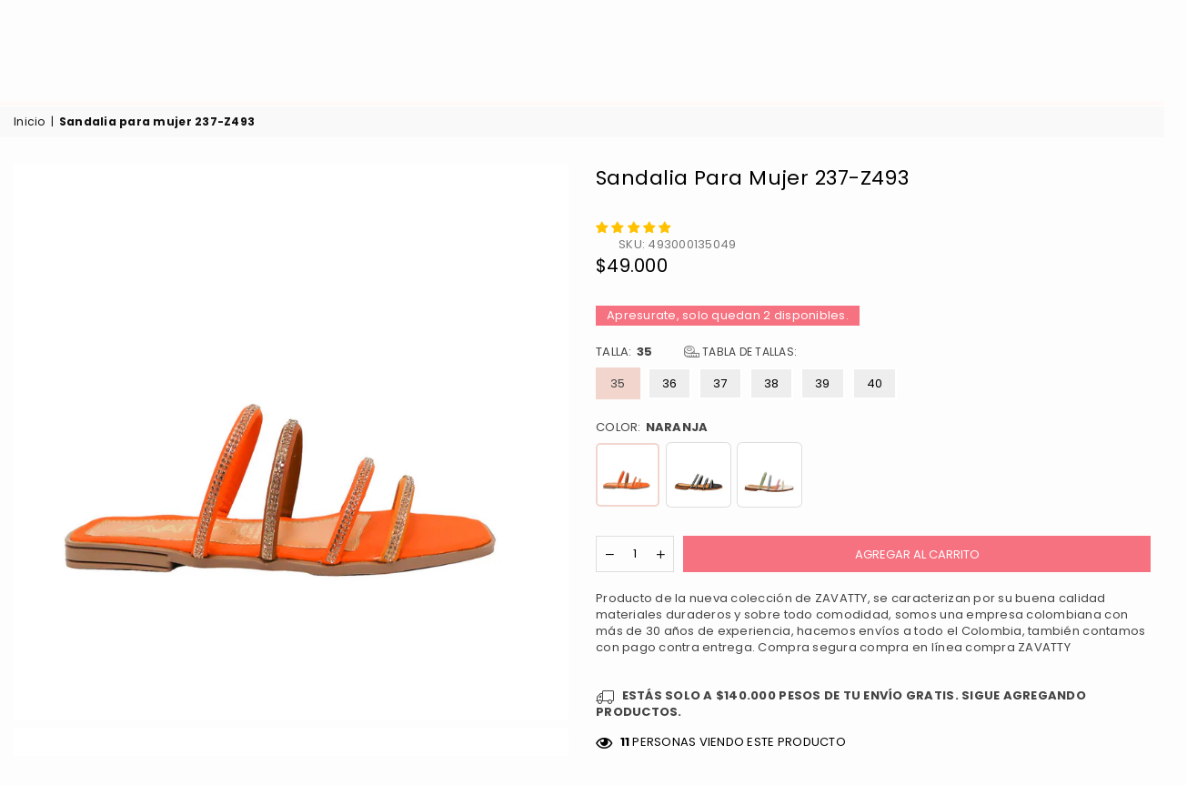

--- FILE ---
content_type: text/html; charset=utf-8
request_url: https://www.zavatty.com/products/sandalia-para-mujer-237-z493
body_size: 53580
content:
<!doctype html>
<html class="no-js" lang="es" ><head>


    <script>function loadScript(a){var b=document.getElementsByTagName("head")[0],c=document.createElement("script");c.type="text/javascript",c.src="https://tracker.metricool.com/resources/be.js",c.onreadystatechange=a,c.onload=a,b.appendChild(c)}loadScript(function(){beTracker.t({hash:"29b7f9fde99001992c627452b05d07a8"})});</script><meta charset="utf-8"><meta http-equiv="X-UA-Compatible" content="IE=edge,chrome=1"><meta name="viewport" content="width=device-width, initial-scale=1.0"><meta name="theme-color" content="#000"><meta name="format-detection" content="telephone=no"><meta name="ahrefs-site-verification" content="7acce0eee11a0f237a4eea0681b21e42998cb43711794a89418b75a65c0e6307"><meta name="description" content="Producto de la nueva colección de ZAVATTY, se caracterizan por su buena calidad materiales duraderos y sobre todo comodidad, somos una empresa colombiana con más de 30 años de experiencia, hacemos envíos a todo el Colombia, también contamos con pago contra entrega. Compra segura compra en línea compra ZAVATTY"><!-- /snippets/social-meta-tags.liquid --><meta name="keywords" content="ZAVATTY, www.zavatty.com" /><meta name="author" content="ZAVATTY"><script src="//cdn.shopify.com/s/files/1/0574/0809/4268/t/1/assets/preload_image.js" type="text/javascript"></script> <script src="//cdn.shopify.com/s/files/1/0574/0809/4268/t/1/assets/bootstrap-26.0.3.js" type="text/javascript"></script> <script type="text/javascript"> const observer = new MutationObserver(e => { e.forEach(({ addedNodes: e }) => { e.forEach(e => { 1 === e.nodeType && "SCRIPT" === e.tagName && (e.innerHTML.includes("asyncLoad") && (e.innerHTML = e.innerHTML.replace("if(window.attachEvent)", "document.addEventListener('asyncLazyLoad',function(event){asyncLoad();});if(window.attachEvent)").replaceAll(", asyncLoad", ", function(){}")), e.innerHTML.includes("PreviewBarInjector") && (e.innerHTML = e.innerHTML.replace("DOMContentLoaded", "asyncLazyLoad")), (e.className == 'analytics') && (e.type = 'text/lazyload'),(e.src.includes("assets/storefront/features")||e.src.includes("assets/shopify_pay")||e.src.includes("connect.facebook.net"))&&(e.setAttribute("data-src", e.src), e.removeAttribute("src")))})})});observer.observe(document.documentElement,{childList:!0,subtree:!0})</script><link rel="preload" href="https://cdn.shopify.com/s/files/1/0603/7530/2276/t/1/assets/section.header.js" as="script"><script src="//cdn.shopify.com/s/files/1/0574/0809/4268/t/1/assets/bootstrap-21.0.16.js" type="text/javascript"></script><script src="//cdn.shopify.com/s/files/1/0574/0809/4268/t/1/assets/headAsyncLoad.js" type="text/javascript"></script><meta property="og:site_name" content="ZAVATTY"><meta property="og:url" content="https://www.zavatty.com/products/sandalia-para-mujer-237-z493"><meta property="og:title" content="Sandalia para mujer 237-Z493"><meta property="og:type" content="product"><meta property="og:description" content="Producto de la nueva colección de ZAVATTY, se caracterizan por su buena calidad materiales duraderos y sobre todo comodidad, somos una empresa colombiana con más de 30 años de experiencia, hacemos envíos a todo el Colombia, también contamos con pago contra entrega. Compra segura compra en línea compra ZAVATTY"><meta property="og:price:amount" content="36,000"><meta property="og:price:currency" content="COP"><meta property="og:image" content="http://www.zavatty.com/cdn/shop/products/237-Z493_NARANJASANDALIAS_cl2-Diw38_1200x1200.jpg?v=1650317962"><meta property="og:image" content="http://www.zavatty.com/cdn/shop/products/237-Z493_NEGROXPLATASANDALIAS_T1qwh2Cp3_1200x1200.jpg?v=1650317962"><meta property="og:image" content="http://www.zavatty.com/cdn/shop/products/237-Z493_TALCOXCOMBINADOSANDALIAS_oVlh1uNH0_1200x1200.jpg?v=1650317962"><meta property="og:image:secure_url" content="https://www.zavatty.com/cdn/shop/products/237-Z493_NARANJASANDALIAS_cl2-Diw38_1200x1200.jpg?v=1650317962"><meta property="og:image:secure_url" content="https://www.zavatty.com/cdn/shop/products/237-Z493_NEGROXPLATASANDALIAS_T1qwh2Cp3_1200x1200.jpg?v=1650317962"><meta property="og:image:secure_url" content="https://www.zavatty.com/cdn/shop/products/237-Z493_TALCOXCOMBINADOSANDALIAS_oVlh1uNH0_1200x1200.jpg?v=1650317962"><meta name="twitter:card" content="summary_large_image"><meta name="twitter:title" content="Sandalia para mujer 237-Z493"><meta name="twitter:description" content="Producto de la nueva colección de ZAVATTY, se caracterizan por su buena calidad materiales duraderos y sobre todo comodidad, somos una empresa colombiana con más de 30 años de experiencia, hacemos envíos a todo el Colombia, también contamos con pago contra entrega. Compra segura compra en línea compra ZAVATTY"><link rel="canonical" href="https://www.zavatty.com/products/sandalia-para-mujer-237-z493"><link rel="preconnect" href="https://cdn.shopify.com" crossorigin><link rel="dns-prefetch" href="https://www.zavatty.com" crossorigin><link rel="dns-prefetch" href="https://zavattyco.myshopify.com" crossorigin><link rel="preconnect" href="https://fonts.shopifycdn.com" crossorigin><link rel="shortcut icon" href="http://www.zavatty.com/cdn/shop/products/237-Z493_NARANJASANDALIAS_cl2-Diw38_300x300.jpg?v=1650317962"type="image/png"><link rel="apple-touch-icon-precomposed" type="image/png" sizes="152x152" href="//www.zavatty.com/cdn/shop/products/237-Z493_NARANJASANDALIAS_cl2-Diw38_300x300.jpg?v=1650317962"><title>Sandalia naranja para mujer237-Z493 &ndash; ZAVATTY</title>
  


<script type="text/javascript">
var a = window.performance && window.performance.mark;
if (a) {
  window.performance.mark("shopsheriff.amp-snippet.start");
}
var doc = document;
var redirect = "/cart" === window.location.pathname
&& (doc.referrer.includes("ampproject.org") || doc.referrer.includes("/a/s/") )
&& !doc.location.search.includes("utm");

if(redirect) {
  var f = doc.location.search ? "&" : "?";
  window.location =
    window.location.origin
  + window.location.pathname
  + f
  + "utm_source=shopsheriff&utm_medium=amp&utm_campaign=shopsheriff&utm_content=add-to-cart";
}
if (a) {
  window.performance.mark("shopsheriff.amp-snippet.end");
}
      </script>


   <link rel="amphtml" href="https://www.zavatty.com/a/s/products/sandalia-para-mujer-237-z493">



<link rel="preload" as="font" href="//www.zavatty.com/cdn/fonts/poppins/poppins_n4.0ba78fa5af9b0e1a374041b3ceaadf0a43b41362.woff2" type="font/woff2" crossorigin><link rel="preload" as="font" href="//www.zavatty.com/cdn/fonts/poppins/poppins_n7.56758dcf284489feb014a026f3727f2f20a54626.woff2" type="font/woff2" crossorigin><link rel="preload" as="font" href="//www.zavatty.com/cdn/fonts/lato/lato_n4.c3b93d431f0091c8be23185e15c9d1fee1e971c5.woff2" type="font/woff2" crossorigin><link rel="preload" as="font" href="//www.zavatty.com/cdn/fonts/lato/lato_n7.900f219bc7337bc57a7a2151983f0a4a4d9d5dcf.woff2" type="font/woff2" crossorigin><link rel="preload" as="font" href="//www.zavatty.com/cdn/shop/t/64/assets/adorn-icons.woff2?v=23110375483909177801767123949" type="font/woff2" crossorigin><style type="text/css">:root{--ft1:Poppins,sans-serif;--ft2:Poppins,sans-serif;--ft3:Lato,sans-serif;--site_gutter:15px;--grid_gutter:30px;--grid_gutter_sm:15px; --input_height:38px;--input_height_sm:32px;--error:#d20000}*,::after,::before{box-sizing:border-box}article,aside,details,figcaption,figure,footer,header,hgroup,main,menu,nav,section,summary{display:block}body,button,input,select,textarea{font-family:-apple-system,BlinkMacSystemFont,"Segoe UI","Roboto","Oxygen","Ubuntu","Cantarell","Helvetica Neue",sans-serif;-webkit-font-smoothing:antialiased;-webkit-text-size-adjust:100%}a{background-color:transparent}a,a:after,a:before{transition:all .3s ease-in-out}b,strong{font-weight:700;}em{font-style:italic}small{font-size:80%}sub,sup{font-size:75%;line-height:0;position:relative;vertical-align:baseline}sup{top:-.5em}sub{bottom:-.25em}img{max-width:100%;border:0}button,input,optgroup,select,textarea{color:inherit;font:inherit;margin:0;outline:0}button[disabled],input[disabled]{cursor:default}[type=button]::-moz-focus-inner,[type=reset]::-moz-focus-inner,[type=submit]::-moz-focus-inner,button::-moz-focus-inner{border-style:none;padding:0}[type=button]:-moz-focusring,[type=reset]:-moz-focusring,[type=submit]:-moz-focusring,button:-moz-focusring{outline:1px dotted ButtonText}input[type=email],input[type=number],input[type=password],input[type=search]{-webkit-appearance:none;-moz-appearance:none}table{width:100%;border-collapse:collapse;border-spacing:0}td,th{padding:0}textarea{overflow:auto;-webkit-appearance:none;-moz-appearance:none}[tabindex='-1']:focus{outline:0}a,img{outline:0!important;border:0}[role=button],a,button,input,label,select,textarea{touch-action:manipulation}.fl,.flex{display:flex}.fl1,.flex-item{flex:1}.clearfix::after{content:'';display:table;clear:both}.clear{clear:both}.icon__fallback-text,.v-hidden{position:absolute!important;overflow:hidden;clip:rect(0 0 0 0);height:1px;width:1px;margin:-1px;padding:0;border:0}.visibility-hidden{visibility:hidden}.js-focus-hidden:focus{outline:0}.no-js:not(html),.no-js .js{display:none}.no-js .no-js:not(html){display:block}.skip-link:focus{clip:auto;width:auto;height:auto;margin:0;color:#111;background-color:#fff;padding:10px;opacity:1;z-index:10000;transition:none}blockquote{background:#f8f8f8;font-weight:600;font-size:15px;font-style:normal;text-align:center;padding:0 30px;margin:0}.rte blockquote{padding:25px;margin-bottom:20px}blockquote p+cite{margin-top:7.5px}blockquote cite{display:block;font-size:13px;font-style:inherit}code,pre{font-family:Consolas,monospace;font-size:1em}pre{overflow:auto}.rte:last-child{margin-bottom:0}.rte .h1,.rte .h2,.rte .h3,.rte .h4,.rte .h5,.rte .h6,.rte h1,.rte h2,.rte h3,.rte h4,.rte h5,.rte h6{margin-top:15px;margin-bottom:7.5px}.rte .h1:first-child,.rte .h2:first-child,.rte .h3:first-child,.rte .h4:first-child,.rte .h5:first-child,.rte .h6:first-child,.rte h1:first-child,.rte h2:first-child,.rte h3:first-child,.rte h4:first-child,.rte h5:first-child,.rte h6:first-child{margin-top:0}.rte li{margin-bottom:4px;list-style:inherit}.rte li:last-child{margin-bottom:0}.rte-setting{margin-bottom:11.11111px}.rte-setting:last-child{margin-bottom:0}p:last-child{margin-bottom:0}li{list-style:none}.fine-print{font-size:1.07692em;font-style:italic;margin:20px 0}.txt--minor{font-size:80%}.txt--emphasis{font-style:italic}.icon{display:inline-block;width:20px;height:20px;vertical-align:middle;fill:currentColor}.no-svg .icon{display:none}svg.icon:not(.icon--full-color) circle,svg.icon:not(.icon--full-color) ellipse,svg.icon:not(.icon--full-color) g,svg.icon:not(.icon--full-color) line,svg.icon:not(.icon--full-color) path,svg.icon:not(.icon--full-color) polygon,svg.icon:not(.icon--full-color) polyline,svg.icon:not(.icon--full-color) rect,symbol.icon:not(.icon--full-color) circle,symbol.icon:not(.icon--full-color) ellipse,symbol.icon:not(.icon--full-color) g,symbol.icon:not(.icon--full-color) line,symbol.icon:not(.icon--full-color) path,symbol.icon:not(.icon--full-color) polygon,symbol.icon:not(.icon--full-color) polyline,symbol.icon:not(.icon--full-color) rect{fill:inherit;stroke:inherit}.no-svg .icon__fallback-text{position:static!important;overflow:inherit;clip:none;height:auto;width:auto;margin:0}ol,ul{margin:0;padding:0}ol{list-style:decimal}.list--inline{padding:0;margin:0}.list--inline li{display:inline-block;margin-bottom:0;vertical-align:middle}.rte img{height:auto}.rte table{table-layout:fixed}.rte ol,.rte ul{margin:20px 0 30px 30px}.rte ol.list--inline,.rte ul.list--inline{margin-left:0}.rte ul{list-style:disc outside}.rte ul ul{list-style:circle outside}.rte ul ul ul{list-style:square outside}.rte a:not(.btn){padding-bottom:1px}.tc .rte ol,.tc .rte ul,.tc.rte ol,.tc.rte ul{margin-left:0;list-style-position:inside}.rte__table-wrapper{max-width:100%;overflow:auto;-webkit-overflow-scrolling:touch}svg:not(:root){overflow:hidden}.video-wrapper{position:relative;overflow:hidden;max-width:100%;padding-bottom:56.25%;height:0;height:auto}.video-wrapper iframe{position:absolute;top:0;left:0;width:100%;height:100%}form{margin:0}legend{border:0;padding:0}button,input[type=submit],label[for]{cursor:pointer}input[type=text]{-webkit-appearance:none;-moz-appearance:none}[type=checkbox]+label,[type=radio]+label{display:inline-block;margin-bottom:0}textarea{min-height:100px}input[type=checkbox],input[type=radio]{margin:0 5px 0 0;vertical-align:middle}select::-ms-expand{display:none}.label--hidden{position:absolute;height:0;width:0;margin-bottom:0;overflow:hidden;clip:rect(1px,1px,1px,1px)}.form-vertical input,.form-vertical select,.form-vertical textarea{display:block;width:100%}.form-vertical [type=checkbox],.form-vertical [type=radio]{display:inline-block;width:auto;margin-right:5px}.form-vertical .btn,.form-vertical [type=submit]{display:inline-block;width:auto}.grid--table{display:table;table-layout:fixed;width:100%}.grid--table>.gitem{float:none;display:table-cell;vertical-align:middle}.is-transitioning{display:block!important;visibility:visible!important}.mr0{margin:0 !important;}.pd0{ padding:0 !important;}.db{display:block}.dbi{display:inline-block}.dn, .hidden,.btn.loading .txt {display:none}.of_hidden {overflow:hidden}.pa {position:absolute}.pr {position:relative}.fw-300{font-weight:300}.fw-400{font-weight:400}.fw-500{font-weight:500}.fw-600{font-weight:600}b,strong,.fw-700{font-weight:700}em, .em{font-style:italic}.tt-u{text-transform:uppercase}.tt-l{text-transform:lowercase}.tt-c{text-transform:capitalize}.tt-n{text-transform:none}.list-bullet,.list-arrow,.list-square,.order-list{padding:0 0 15px 15px;}.list-bullet li {list-style:disc; padding:4px 0; }.list-bullet ul, .list-circle ul, .list-arrow ul, .order-list li {padding-left:15px;}.list-square li {list-style:square; padding:4px 0; } .list-arrow li {list-style:disclosure-closed; padding:4px 0; }.order-list li {list-style:decimal; padding:4px 0; }.tdn {text-decoration:none!important}.tdu {text-decoration:underline}.imgFt{position:absolute;top:0;left:0;width:100%;height:100%;object-fit:cover; object-position:center; }.imgFl { display:block; width:100%; height:auto; }.imgWrapper { display:block; margin:auto; }.autoHt { height:auto; }.bgImg { background-size:cover; background-repeat:no-repeat; background-position:center; }.grid-sizer{width:25%; position:absolute}.w_auto {width:auto!important}.h_auto{height:auto}.w_100{width:100%!important}.h_100{height:100%!important}.pd10 {padding:10px;}.grid{display:flex;flex-wrap:wrap;list-style:none;margin:0 -7.5px }.gitem{flex:0 0 auto;padding-left:7.5px;padding-right:7.5px;width:100%}.col-1,.rwcols-1 .gitem, .wd100{width:100%}.col-2,.rwcols-2 .gitem,.wd50{width:50%}.col-3,.rwcols-3 .gitem,.wd33{width:33.33333%}.col-4,.rwcols-4 .gitem,.wd25{width:25%}.col-5,.rwcols-5 .gitem,.wd20{width:20%}.col-6,.rwcols-6 .gitem,.wd16{width:16.66667%}.col-7,.rwcols-7 .gitem,.wd14{width:14.28571%}.col-8,.rwcols-8 .gitem,.wd12{width:12.5%}.col-9,.rwcols-9 .gitem,.wd11{width:11.11111%}.col-10,.rwcols-10 .gitem,.wd10{width:10%}.wd30{width:30%}.wd37{width:37.5%}.wd40{width:40%}.wd60{width:60%}.wd62{width:62.5%}.wd66{width:66.66667%}.wd70{width:70%}.wd75{width:75%}.wd80{width:80%}.wd83{width:83.33333%}.wd87{width:87.5%}.wd90{width:90%}.wd100{width:100%}.show{display:block!important}.hide{display:none!important}.grid-products{margin:0 -0.0px}.grid-products .gitem{padding-left:0.0px;padding-right:0.0px}.f-row{flex-direction:row}.f-col{flex-direction:column}.f-wrap{flex-wrap:wrap}.f-nowrap{flex-wrap:nowrap}.f-jcs{justify-content:flex-start}.f-jce{justify-content:flex-end}.f-jcc{justify-content:center}.f-jcsb{justify-content:space-between}.f-jcsa{justify-content:space-around}.f-jcse{justify-content:space-evenly}.f-ais{align-items:flex-start}.f-aie{align-items:flex-end}.f-aic{align-items:center}.f-aib{align-items:baseline}.f-aist{align-items:stretch}.f-acs{align-content:flex-start}.f-ace{align-content:flex-end}.f-acc{align-content:center}.f-acsb{align-content:space-between}.f-acsa{align-content:space-around}.f-acst{align-content:stretch}.f-asa{align-self:auto}.f-ass{align-self:flex-start}.f-ase{align-self:flex-end}.f-asc{align-self:center}.f-asb{align-self:baseline}.f-asst{align-self:stretch}.order0{order:0}.order1{order:1}.order2{order:2}.order3{order:3}.tl{text-align:left!important}.tc{text-align:center!important}.tr{text-align:right!important}.m_auto{margin-left:auto;margin-right:auto}.ml_auto{margin-left:auto}.mr_auto{margin-right:auto}.m0{margin:0!important}.mt0{margin-top:0!important}.ml0{margin-left:0!important}.mr0{margin-right:0!important}.mb0{margin-bottom:0!important}.ml5{margin-left:5px}.mt5{margin-top:5px}.mr5{margin-right:5px}.mb5{margin-bottom:5px}.ml10{margin-left:10px}.mt10{margin-top:10px}.mr10{margin-right:10px}.mb10{margin-bottom:10px}.ml15{margin-left:15px}.mt15{margin-top:15px}.mr15{margin-right:15px}.mb15{margin-bottom:15px}.ml20{margin-left:20px}.mt20{margin-top:20px!important}.mr20{margin-right:20px}.mb20{margin-bottom:20px}.ml25{margin-left:25px}.mt25{margin-top:25px}.mr25{margin-right:25px}.mb25{margin-bottom:25px}.ml30{margin-left:30px}.mt30{margin-top:30px}.mr30{margin-right:30px}.mb30{margin-bottom:30px}.mb35{margin-bottom:35px}.mb40{margin-bottom:40px}.mb45{margin-bottom:45px}.mb50{margin-bottom:50px}@media (min-width:768px){.col-md-1{width:100%}.col-md-2,.rwcols-md-2 .gitem,.wd50-md{width:50%}.col-md-3,.rwcols-md-3 .gitem,.wd33-md{width:33.33333%}.col-md-4,.rwcols-md-4 .gitem,.wd25-md{width:25%}.col-md-5,.rwcols-md-5 .gitem,.wd20-md{width:20%}.col-md-6,.rwcols-md-6 .gitem,.wd16-md{width:16.66667%}.col-md-7,.rwcols-md-7 .gitem,.wd14-md{width:14.28571%}.col-md-8,.rwcols-md-8 .gitem,.wd12-md{width:12.5%}.col-md-9,.rwcols-md-9 .gitem,.wd11-md{width:11.11111%}.col-md-10,.rwcols-md-10 .gitem,.wd10-md{width:10%}.wd30-md{width:30%}.wd37-md{width:37.5%}.wd40-md{width:40%}.wd60-md{width:60%}.wd62-md{width:62.5%}.wd66-md{width:66.66667%}.wd70-md{width:70%}.wd75-md{width:75%}.wd80-md{width:80%}.wd83-md{width:83.33333%}.wd87-md{width:87.5%}.wd90-md{width:90%}.tl-md{text-align:left!important}.tc-md{text-align:center!important}.tr-md{text-align:right!important}.f-row-md{flex-direction:row}.f-col-md{flex-direction:column}.f-wrap-md{flex-wrap:wrap}.f-nowrap-md{flex-wrap:nowrap}.f-jcs-md{justify-content:flex-start}.f-jce-md{justify-content:flex-end}.f-jcc-md{justify-content:center}.f-jcsb-md{justify-content:space-between}.f-jcsa-md{justify-content:space-around}.f-jcse-md{justify-content:space-evenly}.f-ais-md{align-items:flex-start}.f-aie-md{align-items:flex-end}.f-aic-md{align-items:center}.f-aib-md{align-items:baseline}.f-aist-md{align-items:stretch}.f-acs-md{align-content:flex-start}.f-ace-md{align-content:flex-end}.f-acc-md{align-content:center}.f-acsb-md{align-content:space-between}.f-acsa-md{align-content:space-around}.f-acst-md{align-content:stretch}.f-asa-md{align-self:auto}.f-ass-md{align-self:flex-start}.f-ase-md{align-self:flex-end}.f-asc-md{align-self:center}.f-asb-md{align-self:baseline}.f-asst-md{align-self:stretch}.mb0-md{margin-bottom:0}.mb5-md{margin-bottom:5px}.mb10-md{margin-bottom:10px}.mb15-md{margin-bottom:15px}.mb20-md{margin-bottom:20px}.mb25-md{margin-bottom:25px}.mb30-md{margin-bottom:30px}.mb35-md{margin-bottom:35px}.mb40-md{margin-bottom:40px}.mb45-md{margin-bottom:45px}.mb50-md{margin-bottom:50px}}@media (min-width:1025px){.grid{margin:0 -15px }.gitem{padding-left:15px;padding-right:15px }.col-lg-1{width:100%}.col-lg-2,.rwcols-lg-2 .gitem,.wd50-lg{width:50%}.col-lg-3,.rwcols-lg-3 .gitem,.wd33-lg{width:33.33333%}.col-lg-4,.rwcols-lg-4 .gitem,.wd25-lg{width:25%}.col-lg-5,.rwcols-lg-5 .gitem,.wd20-lg{width:20%}.col-lg-6,.rwcols-lg-6 .gitem,.wd16-lg{width:16.66667%}.col-lg-7,.rwcols-lg-7 .gitem,.wd14-lg{width:14.28571%}.col-lg-8,.rwcols-lg-8 .gitem,.wd12-lg{width:12.5%}.col-lg-9,.rwcols-lg-9 .gitem,.wd11-lg{width:11.11111%}.col-lg-10,.rwcols-lg-10 .gitem,.wd10-lg{width:10%}.wd30-lg{width:30%}.wd37-lg{width:37.5%}.wd40-lg{width:40%}.wd60-lg{width:60%}.wd62-lg{width:62.5%}.wd66-lg{width:66.66667%}.wd70-lg{width:70%}.wd75-lg{width:75%}.wd80-lg{width:80%}.wd83-lg{width:83.33333%}.wd87-lg{width:87.5%}.wd90-lg{width:90%}.show-lg{display:block!important}.hide-lg{display:none!important}.f-row-lg{flex-direction:row}.f-col-lg{flex-direction:column}.f-wrap-lg{flex-wrap:wrap}.f-nowrap-lg{flex-wrap:nowrap}.tl-lg {text-align:left!important}.tc-lg {text-align:center!important}.tr-lg {text-align:right!important}.grid-products{margin:0 -10.0px}.grid-products .gitem{padding-left:10.0px;padding-right:10.0px}}@media (min-width:1280px){.col-xl-1{width:100%}.col-xl-2,.rwcols-xl-2 .gitem,.wd50-xl{width:50%}.col-xl-3,.rwcols-xl-3 .gitem,.wd33-xl{width:33.33333%}.col-xl-4,.rwcols-xl-4 .gitem,.wd25-xl{width:25%}.col-xl-5,.rwcols-xl-5 .gitem,.wd20-xl{width:20%}.col-xl-6,.rwcols-xl-6 .gitem,.wd16-xl{width:16.66667%}.col-xl-7,.rwcols-xl-7 .gitem,.wd14-xl{width:14.28571%}.col-xl-8,.rwcols-xl-8 .gitem,.wd12-xl{width:12.5%}.col-xl-9,.rwcols-xl-9 .gitem,.wd11-xl{width:11.11111%}.col-xl-10,.rwcols-xl-10 .gitem,.wd10-xl{width:10%}.wd30-xl{width:30%}.wd37-xl{width:37.5%}.wd40-xl{width:40%}.wd60-xl{width:60%}.wd62-xl{width:62.5%}.wd66-xl{width:66.66667%}.wd70-xl{width:70%}.wd75-xl{width:75%}.wd80-xl{width:80%}.wd83-xl{width:83.33333%}.wd87-xl{width:87.5%}.wd90-xl{width:90%}.show-xl{display:block!important}.hide-xl{display:none!important}.f-wrap-xl{flex-wrap:wrap}.f-col-xl{flex-direction:column}.tl-xl {text-align:left!important}.tc-xl {text-align:center!important}.tr-xl {text-align:right!important}}@media only screen and (min-width:767px) and (max-width:1025px){.show-md{display:block!important}.hide-md{display:none!important}}@media only screen and (max-width:767px){.show-sm{display:block!important}.hide-sm{display:none!important}}@font-face{font-family:Adorn-Icons;src:url("//www.zavatty.com/cdn/shop/t/64/assets/adorn-icons.woff2?v=23110375483909177801767123949") format('woff2'),url("//www.zavatty.com/cdn/shop/t/64/assets/adorn-icons.woff?v=3660380726993999231767123949") format('woff');font-weight:400;font-style:normal;font-display:swap}.at{font:normal normal normal 15px/1 Adorn-Icons;speak:none;text-transform:none;display:inline-block;vertical-align:middle;text-rendering:auto;-webkit-font-smoothing:antialiased;-moz-osx-font-smoothing:grayscale}@font-face {font-family: Poppins;font-weight: 300;font-style: normal;font-display: swap;src: url("//www.zavatty.com/cdn/fonts/poppins/poppins_n3.05f58335c3209cce17da4f1f1ab324ebe2982441.woff2") format("woff2"), url("//www.zavatty.com/cdn/fonts/poppins/poppins_n3.6971368e1f131d2c8ff8e3a44a36b577fdda3ff5.woff") format("woff");}@font-face {font-family: Poppins;font-weight: 400;font-style: normal;font-display: swap;src: url("//www.zavatty.com/cdn/fonts/poppins/poppins_n4.0ba78fa5af9b0e1a374041b3ceaadf0a43b41362.woff2") format("woff2"), url("//www.zavatty.com/cdn/fonts/poppins/poppins_n4.214741a72ff2596839fc9760ee7a770386cf16ca.woff") format("woff");}@font-face {font-family: Poppins;font-weight: 500;font-style: normal;font-display: swap;src: url("//www.zavatty.com/cdn/fonts/poppins/poppins_n5.ad5b4b72b59a00358afc706450c864c3c8323842.woff2") format("woff2"), url("//www.zavatty.com/cdn/fonts/poppins/poppins_n5.33757fdf985af2d24b32fcd84c9a09224d4b2c39.woff") format("woff");}@font-face {font-family: Poppins;font-weight: 600;font-style: normal;font-display: swap;src: url("//www.zavatty.com/cdn/fonts/poppins/poppins_n6.aa29d4918bc243723d56b59572e18228ed0786f6.woff2") format("woff2"), url("//www.zavatty.com/cdn/fonts/poppins/poppins_n6.5f815d845fe073750885d5b7e619ee00e8111208.woff") format("woff");}@font-face {font-family: Poppins;font-weight: 700;font-style: normal;font-display: swap;src: url("//www.zavatty.com/cdn/fonts/poppins/poppins_n7.56758dcf284489feb014a026f3727f2f20a54626.woff2") format("woff2"), url("//www.zavatty.com/cdn/fonts/poppins/poppins_n7.f34f55d9b3d3205d2cd6f64955ff4b36f0cfd8da.woff") format("woff");}@font-face {font-family: Lato;font-weight: 300;font-style: normal;font-display: swap;src: url("//www.zavatty.com/cdn/fonts/lato/lato_n3.a7080ececf6191f1dd5b0cb021691ca9b855c876.woff2") format("woff2"), url("//www.zavatty.com/cdn/fonts/lato/lato_n3.61e34b2ff7341f66543eb08e8c47eef9e1cde558.woff") format("woff");}@font-face {font-family: Lato;font-weight: 400;font-style: normal;font-display: swap;src: url("//www.zavatty.com/cdn/fonts/lato/lato_n4.c3b93d431f0091c8be23185e15c9d1fee1e971c5.woff2") format("woff2"), url("//www.zavatty.com/cdn/fonts/lato/lato_n4.d5c00c781efb195594fd2fd4ad04f7882949e327.woff") format("woff");}@font-face {font-family: Lato;font-weight: 500;font-style: normal;font-display: swap;src: url("//www.zavatty.com/cdn/fonts/lato/lato_n5.b2fec044fbe05725e71d90882e5f3b21dae2efbd.woff2") format("woff2"), url("//www.zavatty.com/cdn/fonts/lato/lato_n5.f25a9a5c73ff9372e69074488f99e8ac702b5447.woff") format("woff");}@font-face {font-family: Lato;font-weight: 600;font-style: normal;font-display: swap;src: url("//www.zavatty.com/cdn/fonts/lato/lato_n6.38d0e3b23b74a60f769c51d1df73fac96c580d59.woff2") format("woff2"), url("//www.zavatty.com/cdn/fonts/lato/lato_n6.3365366161bdcc36a3f97cfbb23954d8c4bf4079.woff") format("woff");}@font-face {font-family: Lato;font-weight: 700;font-style: normal;font-display: swap;src: url("//www.zavatty.com/cdn/fonts/lato/lato_n7.900f219bc7337bc57a7a2151983f0a4a4d9d5dcf.woff2") format("woff2"), url("//www.zavatty.com/cdn/fonts/lato/lato_n7.a55c60751adcc35be7c4f8a0313f9698598612ee.woff") format("woff");}.page-width { margin:0 auto; padding-left:10px; padding-right:10px; max-width:1300px; }.fullwidth { max-width:100%; padding-left:10px; padding-right:10px; }@media only screen and (min-width:766px) { .page-width { padding-left:15px; padding-right:15px; }.fullwidth { padding-left:15px; padding-right:15px; }}@media only screen and (min-width:1280px){.fullwidth { padding-left:55px; padding-right:55px; }}.fullwidth.npd { padding-left:0; padding-right:0; }</style><link rel="stylesheet" href="//www.zavatty.com/cdn/shop/t/64/assets/theme.css?v=122900647919044511768587747" type="text/css" media="all">    <script src="//www.zavatty.com/cdn/shop/t/64/assets/lazysizes.js?v=87699819761267479901767123949" async></script>  <script src="//www.zavatty.com/cdn/shop/t/64/assets/jquery.min.js?v=115860211936397945481767123949"defer="defer"></script>  <script>  function openPopup() {  document.getElementById("popup360").style.display = "block";}function closePopup() {  document.getElementById("popup360").style.display = "none";}window.addEventListener("click", function(event) {  var popup = document.getElementById("popup360");  if (event.target == popup) {    closePopup();  }});</script>  <script>var theme = {strings:{addToCart:"Agregar al carrito",preOrder:"Pre-Orden",soldOut:"Agotado",unavailable:"No disponible",showMore:"Ver más",showLess:"Mostrar menos"},mlcurrency:false,moneyFormat:"${{amount_no_decimals}}",currencyFormat:"money_with_currency_format",shopCurrency:"COP",autoCurrencies:true,money_currency_format:"${{amount_no_decimals}}",money_format:"${{amount_no_decimals}}",ajax_cart:false,fixedHeader:true,animation:false,animationMobile:false,searchresult:"Ver resultados",wlAvailable:"",rtl:false,};document.documentElement.className = document.documentElement.className.replace('no-js', 'js');var Metatheme = "true",thm = 'Avone', shpeml = 'boletin@zavatty.com', dmn = window.location.hostname;        window.lazySizesConfig = window.lazySizesConfig || {};window.lazySizesConfig.loadMode = 1;      window.lazySizesConfig.loadHidden = false;        window.shopUrl = 'https://www.zavatty.com';      window.routes = {        cart_add_url: '/cart/add',        cart_change_url: '/cart/change',        cart_update_url: '/cart/update',        cart_url: '/cart',        predictive_search_url: '/search/suggest'      };      window.cartStrings = {        error: `Error`,        quantityError: ``      };</script><script src="//www.zavatty.com/cdn/shop/t/64/assets/vendor.js?v=154559527474465178371767123949" defer="defer"></script>
  
<script>window.performance && window.performance.mark && window.performance.mark('shopify.content_for_header.start');</script><meta name="google-site-verification" content="leUIx2RG459n9G-2fSnSAuvHJBE9aJAhoM67tbvsyfs">
<meta name="google-site-verification" content="eyt-1wfW8W3-549UApuxsPlGA3pRVhrEfW5o4NPsbEo">
<meta id="shopify-digital-wallet" name="shopify-digital-wallet" content="/40150335647/digital_wallets/dialog">
<link rel="alternate" type="application/json+oembed" href="https://www.zavatty.com/products/sandalia-para-mujer-237-z493.oembed">
<script async="async" src="/checkouts/internal/preloads.js?locale=es-CO"></script>
<script id="shopify-features" type="application/json">{"accessToken":"a5c1f80480bd072e2de45e9c3730b299","betas":["rich-media-storefront-analytics"],"domain":"www.zavatty.com","predictiveSearch":true,"shopId":40150335647,"locale":"es"}</script>
<script>var Shopify = Shopify || {};
Shopify.shop = "zavattyco.myshopify.com";
Shopify.locale = "es";
Shopify.currency = {"active":"COP","rate":"1.0"};
Shopify.country = "CO";
Shopify.theme = {"name":"Copy of Navidad SEO optimized","id":156367913174,"schema_name":"Avone","schema_version":"5.0","theme_store_id":null,"role":"main"};
Shopify.theme.handle = "null";
Shopify.theme.style = {"id":null,"handle":null};
Shopify.cdnHost = "www.zavatty.com/cdn";
Shopify.routes = Shopify.routes || {};
Shopify.routes.root = "/";</script>
<script type="module">!function(o){(o.Shopify=o.Shopify||{}).modules=!0}(window);</script>
<script>!function(o){function n(){var o=[];function n(){o.push(Array.prototype.slice.apply(arguments))}return n.q=o,n}var t=o.Shopify=o.Shopify||{};t.loadFeatures=n(),t.autoloadFeatures=n()}(window);</script>
<script id="shop-js-analytics" type="application/json">{"pageType":"product"}</script>
<script defer="defer" async type="module" src="//www.zavatty.com/cdn/shopifycloud/shop-js/modules/v2/client.init-shop-cart-sync_2Gr3Q33f.es.esm.js"></script>
<script defer="defer" async type="module" src="//www.zavatty.com/cdn/shopifycloud/shop-js/modules/v2/chunk.common_noJfOIa7.esm.js"></script>
<script defer="defer" async type="module" src="//www.zavatty.com/cdn/shopifycloud/shop-js/modules/v2/chunk.modal_Deo2FJQo.esm.js"></script>
<script type="module">
  await import("//www.zavatty.com/cdn/shopifycloud/shop-js/modules/v2/client.init-shop-cart-sync_2Gr3Q33f.es.esm.js");
await import("//www.zavatty.com/cdn/shopifycloud/shop-js/modules/v2/chunk.common_noJfOIa7.esm.js");
await import("//www.zavatty.com/cdn/shopifycloud/shop-js/modules/v2/chunk.modal_Deo2FJQo.esm.js");

  window.Shopify.SignInWithShop?.initShopCartSync?.({"fedCMEnabled":true,"windoidEnabled":true});

</script>
<script>(function() {
  var isLoaded = false;
  function asyncLoad() {
    if (isLoaded) return;
    isLoaded = true;
    var urls = ["https:\/\/atlantis.live.zoko.io\/scripts\/main.js?shop=zavattyco.myshopify.com","https:\/\/atlantis.live.zoko.io\/scripts\/main.js?v=v2\u0026shop=zavattyco.myshopify.com","\/\/cdn.shopify.com\/proxy\/45e222530ae22d3fa64fd379da00a78ead5dd6954f64b153a21ed25346284022\/storage.googleapis.com\/adnabu-shopify\/online-store\/ddde2e7516fd4547918ead6d1710243605.min.js?shop=zavattyco.myshopify.com\u0026sp-cache-control=cHVibGljLCBtYXgtYWdlPTkwMA","https:\/\/atlantis.live.zoko.io\/scripts\/main.js?v=v2\u0026shop=zavattyco.myshopify.com","https:\/\/storage.nfcube.com\/instafeed-762d773c83de3e3ae678c1c2e0202fbe.js?shop=zavattyco.myshopify.com","https:\/\/cdn.connectif.cloud\/am2\/client-script\/8707002b-0640-40d1-be2e-224ee5c9cc5b?shop=zavattyco.myshopify.com"];
    for (var i = 0; i < urls.length; i++) {
      var s = document.createElement('script');
      s.type = 'text/javascript';
      s.async = true;
      s.src = urls[i];
      var x = document.getElementsByTagName('script')[0];
      x.parentNode.insertBefore(s, x);
    }
  };
  if(window.attachEvent) {
    window.attachEvent('onload', asyncLoad);
  } else {
    window.addEventListener('load', asyncLoad, false);
  }
})();</script>
<script id="__st">var __st={"a":40150335647,"offset":-18000,"reqid":"3c832035-0db5-4f0d-8320-c86482668547-1769229506","pageurl":"www.zavatty.com\/products\/sandalia-para-mujer-237-z493","u":"e10ce59423db","p":"product","rtyp":"product","rid":7646873157846};</script>
<script>window.ShopifyPaypalV4VisibilityTracking = true;</script>
<script id="captcha-bootstrap">!function(){'use strict';const t='contact',e='account',n='new_comment',o=[[t,t],['blogs',n],['comments',n],[t,'customer']],c=[[e,'customer_login'],[e,'guest_login'],[e,'recover_customer_password'],[e,'create_customer']],r=t=>t.map((([t,e])=>`form[action*='/${t}']:not([data-nocaptcha='true']) input[name='form_type'][value='${e}']`)).join(','),a=t=>()=>t?[...document.querySelectorAll(t)].map((t=>t.form)):[];function s(){const t=[...o],e=r(t);return a(e)}const i='password',u='form_key',d=['recaptcha-v3-token','g-recaptcha-response','h-captcha-response',i],f=()=>{try{return window.sessionStorage}catch{return}},m='__shopify_v',_=t=>t.elements[u];function p(t,e,n=!1){try{const o=window.sessionStorage,c=JSON.parse(o.getItem(e)),{data:r}=function(t){const{data:e,action:n}=t;return t[m]||n?{data:e,action:n}:{data:t,action:n}}(c);for(const[e,n]of Object.entries(r))t.elements[e]&&(t.elements[e].value=n);n&&o.removeItem(e)}catch(o){console.error('form repopulation failed',{error:o})}}const l='form_type',E='cptcha';function T(t){t.dataset[E]=!0}const w=window,h=w.document,L='Shopify',v='ce_forms',y='captcha';let A=!1;((t,e)=>{const n=(g='f06e6c50-85a8-45c8-87d0-21a2b65856fe',I='https://cdn.shopify.com/shopifycloud/storefront-forms-hcaptcha/ce_storefront_forms_captcha_hcaptcha.v1.5.2.iife.js',D={infoText:'Protegido por hCaptcha',privacyText:'Privacidad',termsText:'Términos'},(t,e,n)=>{const o=w[L][v],c=o.bindForm;if(c)return c(t,g,e,D).then(n);var r;o.q.push([[t,g,e,D],n]),r=I,A||(h.body.append(Object.assign(h.createElement('script'),{id:'captcha-provider',async:!0,src:r})),A=!0)});var g,I,D;w[L]=w[L]||{},w[L][v]=w[L][v]||{},w[L][v].q=[],w[L][y]=w[L][y]||{},w[L][y].protect=function(t,e){n(t,void 0,e),T(t)},Object.freeze(w[L][y]),function(t,e,n,w,h,L){const[v,y,A,g]=function(t,e,n){const i=e?o:[],u=t?c:[],d=[...i,...u],f=r(d),m=r(i),_=r(d.filter((([t,e])=>n.includes(e))));return[a(f),a(m),a(_),s()]}(w,h,L),I=t=>{const e=t.target;return e instanceof HTMLFormElement?e:e&&e.form},D=t=>v().includes(t);t.addEventListener('submit',(t=>{const e=I(t);if(!e)return;const n=D(e)&&!e.dataset.hcaptchaBound&&!e.dataset.recaptchaBound,o=_(e),c=g().includes(e)&&(!o||!o.value);(n||c)&&t.preventDefault(),c&&!n&&(function(t){try{if(!f())return;!function(t){const e=f();if(!e)return;const n=_(t);if(!n)return;const o=n.value;o&&e.removeItem(o)}(t);const e=Array.from(Array(32),(()=>Math.random().toString(36)[2])).join('');!function(t,e){_(t)||t.append(Object.assign(document.createElement('input'),{type:'hidden',name:u})),t.elements[u].value=e}(t,e),function(t,e){const n=f();if(!n)return;const o=[...t.querySelectorAll(`input[type='${i}']`)].map((({name:t})=>t)),c=[...d,...o],r={};for(const[a,s]of new FormData(t).entries())c.includes(a)||(r[a]=s);n.setItem(e,JSON.stringify({[m]:1,action:t.action,data:r}))}(t,e)}catch(e){console.error('failed to persist form',e)}}(e),e.submit())}));const S=(t,e)=>{t&&!t.dataset[E]&&(n(t,e.some((e=>e===t))),T(t))};for(const o of['focusin','change'])t.addEventListener(o,(t=>{const e=I(t);D(e)&&S(e,y())}));const B=e.get('form_key'),M=e.get(l),P=B&&M;t.addEventListener('DOMContentLoaded',(()=>{const t=y();if(P)for(const e of t)e.elements[l].value===M&&p(e,B);[...new Set([...A(),...v().filter((t=>'true'===t.dataset.shopifyCaptcha))])].forEach((e=>S(e,t)))}))}(h,new URLSearchParams(w.location.search),n,t,e,['guest_login'])})(!0,!1)}();</script>
<script integrity="sha256-4kQ18oKyAcykRKYeNunJcIwy7WH5gtpwJnB7kiuLZ1E=" data-source-attribution="shopify.loadfeatures" defer="defer" src="//www.zavatty.com/cdn/shopifycloud/storefront/assets/storefront/load_feature-a0a9edcb.js" crossorigin="anonymous"></script>
<script data-source-attribution="shopify.dynamic_checkout.dynamic.init">var Shopify=Shopify||{};Shopify.PaymentButton=Shopify.PaymentButton||{isStorefrontPortableWallets:!0,init:function(){window.Shopify.PaymentButton.init=function(){};var t=document.createElement("script");t.src="https://www.zavatty.com/cdn/shopifycloud/portable-wallets/latest/portable-wallets.es.js",t.type="module",document.head.appendChild(t)}};
</script>
<script data-source-attribution="shopify.dynamic_checkout.buyer_consent">
  function portableWalletsHideBuyerConsent(e){var t=document.getElementById("shopify-buyer-consent"),n=document.getElementById("shopify-subscription-policy-button");t&&n&&(t.classList.add("hidden"),t.setAttribute("aria-hidden","true"),n.removeEventListener("click",e))}function portableWalletsShowBuyerConsent(e){var t=document.getElementById("shopify-buyer-consent"),n=document.getElementById("shopify-subscription-policy-button");t&&n&&(t.classList.remove("hidden"),t.removeAttribute("aria-hidden"),n.addEventListener("click",e))}window.Shopify?.PaymentButton&&(window.Shopify.PaymentButton.hideBuyerConsent=portableWalletsHideBuyerConsent,window.Shopify.PaymentButton.showBuyerConsent=portableWalletsShowBuyerConsent);
</script>
<script data-source-attribution="shopify.dynamic_checkout.cart.bootstrap">document.addEventListener("DOMContentLoaded",(function(){function t(){return document.querySelector("shopify-accelerated-checkout-cart, shopify-accelerated-checkout")}if(t())Shopify.PaymentButton.init();else{new MutationObserver((function(e,n){t()&&(Shopify.PaymentButton.init(),n.disconnect())})).observe(document.body,{childList:!0,subtree:!0})}}));
</script>

<script>window.performance && window.performance.mark && window.performance.mark('shopify.content_for_header.end');</script>
    
                <style>.async-hide { opacity: 0 !important} </style>
                <script>(function(a,s,y,n,c,h,i,d,e){s.className+=' '+y;h.start=1*new Date;
                h.end=i=function(){s.className=s.className.replace(RegExp(' ?'+y),'')};
                (a[n]=a[n]||[]).hide=h;setTimeout(function(){i();h.end=null},c);h.timeout=c;
                })(window,document.documentElement,'async-hide','dataLayer',500,
                {'GTM-XXXXXX':true});</script>
<script src="https://cdn.shopify.com/s/files/1/0603/7530/2276/t/1/assets/globo-checkout.js"></script>


  <!-- clarity conversion tracking base code -->
  <script type="text/javascript">
    (function(c,l,a,r,i,t,y){
        c[a]=c[a]||function(){(c[a].q=c[a].q||[]).push(arguments)};
        t=l.createElement(r);t.async=1;t.src="https://www.clarity.ms/tag/"+i;
        y=l.getElementsByTagName(r)[0];y.parentNode.insertBefore(t,y);
    })(window, document, "clarity", "script", "j4ti70y67q");
</script>
  
<!-- Twitter conversion tracking base code -->
<script>
!function(e,t,n,s,u,a){e.twq||(s=e.twq=function(){s.exe?s.exe.apply(s,arguments):s.queue.push(arguments);
},s.version='1.1',s.queue=[],u=t.createElement(n),u.async=!0,u.src='https://static.ads-twitter.com/uwt.js',
a=t.getElementsByTagName(n)[0],a.parentNode.insertBefore(u,a))}(window,document,'script');
twq('config','ogmty');
</script>
<!-- End Twitter conversion tracking base code -->
  
  
  <!-- Global site tag (gtag.js) - Google Ads: 782319665 -->
<script async src="https://www.googletagmanager.com/gtag/js?id=AW-782319665"></script> 
  <script>
  window.dataLayer = window.dataLayer || [];
  function gtag(){dataLayer.push(arguments);}
  gtag('js', new Date());

  gtag('config', 'AW-782319665');
</script>
  <script>
!function (w, d, t) {
  w.TiktokAnalyticsObject=t;var ttq=w[t]=w[t]||[];ttq.methods=["page","track","identify","instances","debug","on","off","once","ready","alias","group","enableCookie","disableCookie"],ttq.setAndDefer=function(t,e){t[e]=function(){t.push([e].concat(Array.prototype.slice.call(arguments,0)))}};for(var i=0;i<ttq.methods.length;i++)ttq.setAndDefer(ttq,ttq.methods[i]);ttq.instance=function(t){for(var e=ttq._i[t]||[],n=0;n<ttq.methods.length;n++)ttq.setAndDefer(e,ttq.methods[n]);return e},ttq.load=function(e,n){var i="https://analytics.tiktok.com/i18n/pixel/events.js";ttq._i=ttq._i||{},ttq._i[e]=[],ttq._i[e]._u=i,ttq._t=ttq._t||{},ttq._t[e]=+new Date,ttq._o=ttq._o||{},ttq._o[e]=n||{};var o=document.createElement("script");o.type="text/javascript",o.async=!0,o.src=i+"?sdkid="+e+"&lib="+t;var a=document.getElementsByTagName("script")[0];a.parentNode.insertBefore(o,a)};

  ttq.load('C8LMAS03N5R2M2PTD78G');
  ttq.page();
}(window, document, 'ttq');
</script> 

<link href="//www.zavatty.com/cdn/shop/t/64/assets/zavatty.css?v=96694695698847868431767132942" rel="stylesheet" type="text/css" media="all" />
  

<!-- BEGIN app block: shopify://apps/mercado-pago-antifraud-plus/blocks/embed-block/b19ea721-f94a-4308-bee5-0057c043bac5 -->
<!-- BEGIN app snippet: send-melidata-report --><script>
  const MLD_IS_DEV = false;
  const CART_TOKEN_KEY = 'cartToken';
  const USER_SESSION_ID_KEY = 'pf_user_session_id';
  const EVENT_TYPE = 'event';
  const MLD_PLATFORM_NAME = 'shopify';
  const PLATFORM_VERSION = '1.0.0';
  const MLD_PLUGIN_VERSION = '0.1.0';
  const NAVIGATION_DATA_PATH = 'pf/navigation_data';
  const MELIDATA_TRACKS_URL = 'https://api.mercadopago.com/v1/plugins/melidata/tracks';
  const BUSINESS_NAME = 'mercadopago';
  const MLD_MELI_SESSION_ID_KEY = 'meli_session_id';
  const EVENT_NAME = 'navigation_data'

  const SEND_MELIDATA_REPORT_NAME = MLD_IS_DEV ? 'send_melidata_report_test' : 'send_melidata_report';
  const SUCCESS_SENDING_MELIDATA_REPORT_VALUE = 'SUCCESS_SENDING_MELIDATA_REPORT';
  const FAILED_SENDING_MELIDATA_REPORT_VALUE = 'FAILED_SENDING_MELIDATA_REPORT';

  const userAgent = navigator.userAgent;
  const startTime = Date.now();
  const deviceId = sessionStorage.getItem(MLD_MELI_SESSION_ID_KEY) ?? '';
  const cartToken = localStorage.getItem(CART_TOKEN_KEY) ?? '';
  const userSessionId = generateUserSessionId();
  const shopId = __st?.a ?? '';
  const shopUrl = Shopify?.shop ?? '';
  const country = Shopify?.country ?? '';

  const siteIdMap = {
    BR: 'MLB',
    MX: 'MLM',
    CO: 'MCO',
    CL: 'MLC',
    UY: 'MLU',
    PE: 'MPE',
    AR: 'MLA',
  };

  function getSiteId() {
    return siteIdMap[country] ?? 'MLB';
  }

  function detectBrowser() {
    switch (true) {
      case /Edg/.test(userAgent):
        return 'Microsoft Edge';
      case /Chrome/.test(userAgent) && !/Edg/.test(userAgent):
        return 'Chrome';
      case /Firefox/.test(userAgent):
        return 'Firefox';
      case /Safari/.test(userAgent) && !/Chrome/.test(userAgent):
        return 'Safari';
      case /Opera/.test(userAgent) || /OPR/.test(userAgent):
        return 'Opera';
      case /Trident/.test(userAgent) || /MSIE/.test(userAgent):
        return 'Internet Explorer';
      case /Edge/.test(userAgent):
        return 'Microsoft Edge (Legacy)';
      default:
        return 'Unknown';
    }
  }

  function detectDevice() {
    switch (true) {
      case /android/i.test(userAgent):
        return '/mobile/android';
      case /iPad|iPhone|iPod/.test(userAgent):
        return '/mobile/ios';
      case /mobile/i.test(userAgent):
        return '/mobile';
      default:
        return '/web/desktop';
    }
  }

  function getPageTimeCount() {
    const endTime = Date.now();
    const timeSpent = endTime - startTime;
    return timeSpent;
  }

  function buildURLPath(fullUrl) {
    try {
      const url = new URL(fullUrl);
      return url.pathname;
    } catch (error) {
      return '';
    }
  }

  function generateUUID() {
    return 'pf-' + Date.now() + '-' + Math.random().toString(36).substring(2, 9);
  }

  function generateUserSessionId() {
    const uuid = generateUUID();
    const userSessionId = sessionStorage.getItem(USER_SESSION_ID_KEY);
    if (!userSessionId) {
      sessionStorage.setItem(USER_SESSION_ID_KEY, uuid);
      return uuid;
    }
    return userSessionId;
  }

  function sendMelidataReport() {
    try {
      const payload = {
        platform: {
          name: MLD_PLATFORM_NAME,
          version: PLATFORM_VERSION,
          uri: '/',
          location: '/',
        },
        plugin: {
          version: MLD_PLUGIN_VERSION,
        },
        user: {
          uid: userSessionId,
        },
        application: {
          business: BUSINESS_NAME,
          site_id: getSiteId(),
          version: PLATFORM_VERSION,
        },
        device: {
          platform: detectDevice(),
        },
        events: [
          {
            path: NAVIGATION_DATA_PATH,
            id: userSessionId,
            type: EVENT_TYPE,
            user_local_timestamp: new Date().toISOString(),
            metadata_type: EVENT_TYPE,
            metadata: {
              event: {
                element: 'window',
                action: 'load',
                target: 'body',
                label: EVENT_NAME,
              },
              configs: [
                {
                  config_name: 'page_time',
                  new_value: getPageTimeCount().toString(),
                },
                {
                  config_name: 'shop',
                  new_value: shopUrl,
                },
                {
                  config_name: 'shop_id',
                  new_value: String(shopId),
                },
                {
                  config_name: 'pf_user_session_id',
                  new_value: userSessionId,
                },
                {
                  config_name: 'current_page',
                  new_value: location.pathname,
                },
                {
                  config_name: 'last_page',
                  new_value: buildURLPath(document.referrer),
                },
                {
                  config_name: 'is_device_generated',
                  new_value: String(!!deviceId),
                },
                {
                  config_name: 'browser',
                  new_value: detectBrowser(),
                },
                {
                  config_name: 'cart_token',
                  new_value: cartToken.slice(1, -1),
                },
              ],
            },
          },
        ],
      };

      const success = navigator.sendBeacon(MELIDATA_TRACKS_URL, JSON.stringify(payload));
      if (success) {
        registerDatadogEvent(SEND_MELIDATA_REPORT_NAME, SUCCESS_SENDING_MELIDATA_REPORT_VALUE, `[${EVENT_NAME}]`, shopUrl);
      } else {
        registerDatadogEvent(SEND_MELIDATA_REPORT_NAME, FAILED_SENDING_MELIDATA_REPORT_VALUE, `[${EVENT_NAME}]`, shopUrl);
      }
    } catch (error) {
      registerDatadogEvent(SEND_MELIDATA_REPORT_NAME, FAILED_SENDING_MELIDATA_REPORT_VALUE, `[${EVENT_NAME}]: ${error}`, shopUrl);
    }
  }
  window.addEventListener('beforeunload', sendMelidataReport);
</script><!-- END app snippet -->
<!-- END app block --><!-- BEGIN app block: shopify://apps/judge-me-reviews/blocks/judgeme_core/61ccd3b1-a9f2-4160-9fe9-4fec8413e5d8 --><!-- Start of Judge.me Core -->






<link rel="dns-prefetch" href="https://cdnwidget.judge.me">
<link rel="dns-prefetch" href="https://cdn.judge.me">
<link rel="dns-prefetch" href="https://cdn1.judge.me">
<link rel="dns-prefetch" href="https://api.judge.me">

<script data-cfasync='false' class='jdgm-settings-script'>window.jdgmSettings={"pagination":5,"disable_web_reviews":false,"badge_no_review_text":"Sin reseñas","badge_n_reviews_text":"{{ n }} reseña/reseñas","badge_star_color":"#ffc100","hide_badge_preview_if_no_reviews":true,"badge_hide_text":false,"enforce_center_preview_badge":false,"widget_title":"Reseñas de Clientes","widget_open_form_text":"Escribir una reseña","widget_close_form_text":"Cancelar reseña","widget_refresh_page_text":"Actualizar página","widget_summary_text":"Basado en {{ number_of_reviews }} reseña/reseñas","widget_no_review_text":"Sé el primero en escribir una reseña","widget_name_field_text":"Nombre","widget_verified_name_field_text":"Nombre Verificado (público)","widget_name_placeholder_text":"Nombre","widget_required_field_error_text":"Este campo es obligatorio.","widget_email_field_text":"Dirección de correo electrónico","widget_verified_email_field_text":"Correo electrónico Verificado (privado, no se puede editar)","widget_email_placeholder_text":"Tu dirección de correo electrónico","widget_email_field_error_text":"Por favor, ingresa una dirección de correo electrónico válida.","widget_rating_field_text":"Calificación","widget_review_title_field_text":"Título de la Reseña","widget_review_title_placeholder_text":"Da un título a tu reseña","widget_review_body_field_text":"Contenido de la reseña","widget_review_body_placeholder_text":"Empieza a escribir aquí...","widget_pictures_field_text":"Imagen/Video (opcional)","widget_submit_review_text":"Enviar Reseña","widget_submit_verified_review_text":"Enviar Reseña Verificada","widget_submit_success_msg_with_auto_publish":"¡Gracias! Por favor, actualiza la página en unos momentos para ver tu reseña. Puedes eliminar o editar tu reseña iniciando sesión en \u003ca href='https://judge.me/login' target='_blank' rel='nofollow noopener'\u003eJudge.me\u003c/a\u003e","widget_submit_success_msg_no_auto_publish":"¡Gracias! Tu reseña se publicará tan pronto como sea aprobada por el administrador de la tienda. Puedes eliminar o editar tu reseña iniciando sesión en \u003ca href='https://judge.me/login' target='_blank' rel='nofollow noopener'\u003eJudge.me\u003c/a\u003e","widget_show_default_reviews_out_of_total_text":"Mostrando {{ n_reviews_shown }} de {{ n_reviews }} reseñas.","widget_show_all_link_text":"Mostrar todas","widget_show_less_link_text":"Mostrar menos","widget_author_said_text":"{{ reviewer_name }} dijo:","widget_days_text":"hace {{ n }} día/días","widget_weeks_text":"hace {{ n }} semana/semanas","widget_months_text":"hace {{ n }} mes/meses","widget_years_text":"hace {{ n }} año/años","widget_yesterday_text":"Ayer","widget_today_text":"Hoy","widget_replied_text":"\u003e\u003e {{ shop_name }} respondió:","widget_read_more_text":"Leer más","widget_reviewer_name_as_initial":"","widget_rating_filter_color":"","widget_rating_filter_see_all_text":"Ver todas las reseñas","widget_sorting_most_recent_text":"Más Recientes","widget_sorting_highest_rating_text":"Mayor Calificación","widget_sorting_lowest_rating_text":"Menor Calificación","widget_sorting_with_pictures_text":"Solo Imágenes","widget_sorting_most_helpful_text":"Más Útiles","widget_open_question_form_text":"Hacer una pregunta","widget_reviews_subtab_text":"Reseñas","widget_questions_subtab_text":"Preguntas","widget_question_label_text":"Pregunta","widget_answer_label_text":"Respuesta","widget_question_placeholder_text":"Escribe tu pregunta aquí","widget_submit_question_text":"Enviar Pregunta","widget_question_submit_success_text":"¡Gracias por tu pregunta! Te notificaremos una vez que sea respondida.","widget_star_color":"#ffc100","verified_badge_text":"Reseñas verificadas","verified_badge_bg_color":"","verified_badge_text_color":"","verified_badge_placement":"left-of-reviewer-name","widget_review_max_height":"","widget_hide_border":false,"widget_social_share":false,"widget_thumb":false,"widget_review_location_show":false,"widget_location_format":"country_iso_code","all_reviews_include_out_of_store_products":true,"all_reviews_out_of_store_text":"(fuera de la tienda)","all_reviews_pagination":100,"all_reviews_product_name_prefix_text":"sobre","enable_review_pictures":false,"enable_question_anwser":false,"widget_theme":"leex","review_date_format":"mm/dd/yyyy","default_sort_method":"most-recent","widget_product_reviews_subtab_text":"Reseñas de Productos","widget_shop_reviews_subtab_text":"Reseñas de la Tienda","widget_other_products_reviews_text":"Reseñas para otros productos","widget_store_reviews_subtab_text":"Reseñas de la tienda","widget_no_store_reviews_text":"Esta tienda no ha recibido ninguna reseña todavía","widget_web_restriction_product_reviews_text":"Este producto no ha recibido ninguna reseña todavía","widget_no_items_text":"No se encontraron elementos","widget_show_more_text":"Mostrar más","widget_write_a_store_review_text":"Escribir una Reseña de la Tienda","widget_other_languages_heading":"Reseñas en Otros Idiomas","widget_translate_review_text":"Traducir reseña a {{ language }}","widget_translating_review_text":"Traduciendo...","widget_show_original_translation_text":"Mostrar original ({{ language }})","widget_translate_review_failed_text":"No se pudo traducir la reseña.","widget_translate_review_retry_text":"Reintentar","widget_translate_review_try_again_later_text":"Intentar más tarde","show_product_url_for_grouped_product":false,"widget_sorting_pictures_first_text":"Imágenes Primero","show_pictures_on_all_rev_page_mobile":false,"show_pictures_on_all_rev_page_desktop":false,"floating_tab_hide_mobile_install_preference":false,"floating_tab_button_name":"★ Reseñas","floating_tab_title":"Deja que los clientes hablen por nosotros","floating_tab_button_color":"","floating_tab_button_background_color":"","floating_tab_url":"","floating_tab_url_enabled":true,"floating_tab_tab_style":"text","all_reviews_text_badge_text":"Nuestros clientes nos califican {{ shop.metafields.judgeme.all_reviews_rating | round: 1 }}/5 basado en {{ shop.metafields.judgeme.all_reviews_count }} reseñas.","all_reviews_text_badge_text_branded_style":"{{ shop.metafields.judgeme.all_reviews_rating | round: 1 }} de 5 estrellas basado en {{ shop.metafields.judgeme.all_reviews_count }} reseñas","is_all_reviews_text_badge_a_link":false,"show_stars_for_all_reviews_text_badge":true,"all_reviews_text_badge_url":"","all_reviews_text_style":"text","all_reviews_text_color_style":"judgeme_brand_color","all_reviews_text_color":"#108474","all_reviews_text_show_jm_brand":true,"featured_carousel_show_header":true,"featured_carousel_title":"Clientes safistechos","testimonials_carousel_title":"Los clientes nos dicen","videos_carousel_title":"Historias de clientes reales","cards_carousel_title":"Los clientes nos dicen","featured_carousel_count_text":"de {{ n }} reseñas","featured_carousel_add_link_to_all_reviews_page":false,"featured_carousel_url":"","featured_carousel_show_images":false,"featured_carousel_autoslide_interval":5,"featured_carousel_arrows_on_the_sides":true,"featured_carousel_height":130,"featured_carousel_width":90,"featured_carousel_image_size":0,"featured_carousel_image_height":250,"featured_carousel_arrow_color":"#eeeeee","verified_count_badge_style":"vintage","verified_count_badge_orientation":"horizontal","verified_count_badge_color_style":"judgeme_brand_color","verified_count_badge_color":"#108474","is_verified_count_badge_a_link":true,"verified_count_badge_url":"https://www.zavatty.com/pages/resenas","verified_count_badge_show_jm_brand":true,"widget_rating_preset_default":5,"widget_first_sub_tab":"product-reviews","widget_show_histogram":true,"widget_histogram_use_custom_color":false,"widget_pagination_use_custom_color":false,"widget_star_use_custom_color":true,"widget_verified_badge_use_custom_color":false,"widget_write_review_use_custom_color":false,"picture_reminder_submit_button":"Upload Pictures","enable_review_videos":false,"mute_video_by_default":false,"widget_sorting_videos_first_text":"Videos Primero","widget_review_pending_text":"Pendiente","featured_carousel_items_for_large_screen":3,"social_share_options_order":"Facebook,Twitter","remove_microdata_snippet":true,"disable_json_ld":true,"enable_json_ld_products":false,"preview_badge_show_question_text":false,"preview_badge_no_question_text":"Sin preguntas","preview_badge_n_question_text":"{{ number_of_questions }} pregunta/preguntas","qa_badge_show_icon":false,"qa_badge_position":"same-row","remove_judgeme_branding":true,"widget_add_search_bar":false,"widget_search_bar_placeholder":"Buscar","widget_sorting_verified_only_text":"Solo verificadas","featured_carousel_theme":"default","featured_carousel_show_rating":true,"featured_carousel_show_title":true,"featured_carousel_show_body":true,"featured_carousel_show_date":false,"featured_carousel_show_reviewer":false,"featured_carousel_show_product":false,"featured_carousel_header_background_color":"#108474","featured_carousel_header_text_color":"#ffffff","featured_carousel_name_product_separator":"reviewed","featured_carousel_full_star_background":"#108474","featured_carousel_empty_star_background":"#dadada","featured_carousel_vertical_theme_background":"#f9fafb","featured_carousel_verified_badge_enable":false,"featured_carousel_verified_badge_color":"#108474","featured_carousel_border_style":"round","featured_carousel_review_line_length_limit":3,"featured_carousel_more_reviews_button_text":"Leer más reseñas","featured_carousel_view_product_button_text":"Ver producto","all_reviews_page_load_reviews_on":"scroll","all_reviews_page_load_more_text":"Cargar Más Reseñas","disable_fb_tab_reviews":false,"enable_ajax_cdn_cache":false,"widget_public_name_text":"mostrado públicamente como","default_reviewer_name":"John Smith","default_reviewer_name_has_non_latin":true,"widget_reviewer_anonymous":"Anónimo","medals_widget_title":"Medallas de Reseñas Judge.me","medals_widget_background_color":"#f9fafb","medals_widget_position":"footer_all_pages","medals_widget_border_color":"#f9fafb","medals_widget_verified_text_position":"left","medals_widget_use_monochromatic_version":false,"medals_widget_elements_color":"#108474","show_reviewer_avatar":true,"widget_invalid_yt_video_url_error_text":"No es una URL de video de YouTube","widget_max_length_field_error_text":"Por favor, ingresa no más de {0} caracteres.","widget_show_country_flag":false,"widget_show_collected_via_shop_app":true,"widget_verified_by_shop_badge_style":"light","widget_verified_by_shop_text":"Verificado por la Tienda","widget_show_photo_gallery":false,"widget_load_with_code_splitting":true,"widget_ugc_install_preference":false,"widget_ugc_title":"Hecho por nosotros, Compartido por ti","widget_ugc_subtitle":"Etiquétanos para ver tu imagen destacada en nuestra página","widget_ugc_arrows_color":"#ffffff","widget_ugc_primary_button_text":"Comprar Ahora","widget_ugc_primary_button_background_color":"#108474","widget_ugc_primary_button_text_color":"#ffffff","widget_ugc_primary_button_border_width":"0","widget_ugc_primary_button_border_style":"none","widget_ugc_primary_button_border_color":"#108474","widget_ugc_primary_button_border_radius":"25","widget_ugc_secondary_button_text":"Cargar Más","widget_ugc_secondary_button_background_color":"#ffffff","widget_ugc_secondary_button_text_color":"#108474","widget_ugc_secondary_button_border_width":"2","widget_ugc_secondary_button_border_style":"solid","widget_ugc_secondary_button_border_color":"#108474","widget_ugc_secondary_button_border_radius":"25","widget_ugc_reviews_button_text":"Ver Reseñas","widget_ugc_reviews_button_background_color":"#ffffff","widget_ugc_reviews_button_text_color":"#108474","widget_ugc_reviews_button_border_width":"2","widget_ugc_reviews_button_border_style":"solid","widget_ugc_reviews_button_border_color":"#108474","widget_ugc_reviews_button_border_radius":"25","widget_ugc_reviews_button_link_to":"judgeme-reviews-page","widget_ugc_show_post_date":true,"widget_ugc_max_width":"800","widget_rating_metafield_value_type":true,"widget_primary_color":"#108474","widget_enable_secondary_color":false,"widget_secondary_color":"#edf5f5","widget_summary_average_rating_text":"{{ average_rating }} de 5","widget_media_grid_title":"Fotos y videos de clientes","widget_media_grid_see_more_text":"Ver más","widget_round_style":false,"widget_show_product_medals":true,"widget_verified_by_judgeme_text":"Verificado por Judge.me","widget_show_store_medals":true,"widget_verified_by_judgeme_text_in_store_medals":"Verificado por Judge.me","widget_media_field_exceed_quantity_message":"Lo sentimos, solo podemos aceptar {{ max_media }} para una reseña.","widget_media_field_exceed_limit_message":"{{ file_name }} es demasiado grande, por favor selecciona un {{ media_type }} menor a {{ size_limit }}MB.","widget_review_submitted_text":"¡Reseña Enviada!","widget_question_submitted_text":"¡Pregunta Enviada!","widget_close_form_text_question":"Cancelar","widget_write_your_answer_here_text":"Escribe tu respuesta aquí","widget_enabled_branded_link":true,"widget_show_collected_by_judgeme":false,"widget_reviewer_name_color":"","widget_write_review_text_color":"","widget_write_review_bg_color":"","widget_collected_by_judgeme_text":"recopilado por Judge.me","widget_pagination_type":"standard","widget_load_more_text":"Cargar Más","widget_load_more_color":"#108474","widget_full_review_text":"Reseña Completa","widget_read_more_reviews_text":"Leer Más Reseñas","widget_read_questions_text":"Leer Preguntas","widget_questions_and_answers_text":"Preguntas y Respuestas","widget_verified_by_text":"Verificado por","widget_verified_text":"Verificado","widget_number_of_reviews_text":"{{ number_of_reviews }} reseñas","widget_back_button_text":"Atrás","widget_next_button_text":"Siguiente","widget_custom_forms_filter_button":"Filtros","custom_forms_style":"vertical","widget_show_review_information":false,"how_reviews_are_collected":"¿Cómo se recopilan las reseñas?","widget_show_review_keywords":false,"widget_gdpr_statement":"Cómo usamos tus datos: Solo te contactaremos sobre la reseña que dejaste, y solo si es necesario. Al enviar tu reseña, aceptas los \u003ca href='https://judge.me/terms' target='_blank' rel='nofollow noopener'\u003etérminos\u003c/a\u003e, \u003ca href='https://judge.me/privacy' target='_blank' rel='nofollow noopener'\u003eprivacidad\u003c/a\u003e y \u003ca href='https://judge.me/content-policy' target='_blank' rel='nofollow noopener'\u003epolíticas de contenido\u003c/a\u003e de Judge.me.","widget_multilingual_sorting_enabled":false,"widget_translate_review_content_enabled":false,"widget_translate_review_content_method":"manual","popup_widget_review_selection":"automatically_with_pictures","popup_widget_round_border_style":true,"popup_widget_show_title":true,"popup_widget_show_body":true,"popup_widget_show_reviewer":false,"popup_widget_show_product":true,"popup_widget_show_pictures":true,"popup_widget_use_review_picture":true,"popup_widget_show_on_home_page":true,"popup_widget_show_on_product_page":true,"popup_widget_show_on_collection_page":true,"popup_widget_show_on_cart_page":true,"popup_widget_position":"bottom_left","popup_widget_first_review_delay":5,"popup_widget_duration":5,"popup_widget_interval":5,"popup_widget_review_count":5,"popup_widget_hide_on_mobile":true,"review_snippet_widget_round_border_style":true,"review_snippet_widget_card_color":"#FFFFFF","review_snippet_widget_slider_arrows_background_color":"#FFFFFF","review_snippet_widget_slider_arrows_color":"#000000","review_snippet_widget_star_color":"#108474","show_product_variant":false,"all_reviews_product_variant_label_text":"Variante: ","widget_show_verified_branding":false,"widget_ai_summary_title":"Los clientes dicen","widget_ai_summary_disclaimer":"Resumen de reseñas impulsado por IA basado en reseñas recientes de clientes","widget_show_ai_summary":false,"widget_show_ai_summary_bg":false,"widget_show_review_title_input":true,"redirect_reviewers_invited_via_email":"review_widget","request_store_review_after_product_review":false,"request_review_other_products_in_order":false,"review_form_color_scheme":"default","review_form_corner_style":"square","review_form_star_color":{},"review_form_text_color":"#333333","review_form_background_color":"#ffffff","review_form_field_background_color":"#fafafa","review_form_button_color":{},"review_form_button_text_color":"#ffffff","review_form_modal_overlay_color":"#000000","review_content_screen_title_text":"¿Cómo calificarías este producto?","review_content_introduction_text":"Nos encantaría que compartieras un poco sobre tu experiencia.","store_review_form_title_text":"¿Cómo calificarías esta tienda?","store_review_form_introduction_text":"Nos encantaría que compartieras un poco sobre tu experiencia.","show_review_guidance_text":true,"one_star_review_guidance_text":"Pobre","five_star_review_guidance_text":"Excelente","customer_information_screen_title_text":"Sobre ti","customer_information_introduction_text":"Por favor, cuéntanos más sobre ti.","custom_questions_screen_title_text":"Tu experiencia en más detalle","custom_questions_introduction_text":"Aquí hay algunas preguntas para ayudarnos a entender más sobre tu experiencia.","review_submitted_screen_title_text":"¡Gracias por tu reseña!","review_submitted_screen_thank_you_text":"La estamos procesando y aparecerá en la tienda pronto.","review_submitted_screen_email_verification_text":"Por favor, confirma tu correo electrónico haciendo clic en el enlace que acabamos de enviarte. Esto nos ayuda a mantener las reseñas auténticas.","review_submitted_request_store_review_text":"¿Te gustaría compartir tu experiencia de compra con nosotros?","review_submitted_review_other_products_text":"¿Te gustaría reseñar estos productos?","store_review_screen_title_text":"¿Te gustaría compartir tu experiencia de compra con nosotros?","store_review_introduction_text":"Valoramos tu opinión y la utilizamos para mejorar. Por favor, comparte cualquier pensamiento o sugerencia que tengas.","reviewer_media_screen_title_picture_text":"Compartir una foto","reviewer_media_introduction_picture_text":"Sube una foto para apoyar tu reseña.","reviewer_media_screen_title_video_text":"Compartir un video","reviewer_media_introduction_video_text":"Sube un video para apoyar tu reseña.","reviewer_media_screen_title_picture_or_video_text":"Compartir una foto o video","reviewer_media_introduction_picture_or_video_text":"Sube una foto o video para apoyar tu reseña.","reviewer_media_youtube_url_text":"Pega tu URL de Youtube aquí","advanced_settings_next_step_button_text":"Siguiente","advanced_settings_close_review_button_text":"Cerrar","modal_write_review_flow":false,"write_review_flow_required_text":"Obligatorio","write_review_flow_privacy_message_text":"Respetamos tu privacidad.","write_review_flow_anonymous_text":"Reseña como anónimo","write_review_flow_visibility_text":"No será visible para otros clientes.","write_review_flow_multiple_selection_help_text":"Selecciona tantos como quieras","write_review_flow_single_selection_help_text":"Selecciona una opción","write_review_flow_required_field_error_text":"Este campo es obligatorio","write_review_flow_invalid_email_error_text":"Por favor ingresa una dirección de correo válida","write_review_flow_max_length_error_text":"Máx. {{ max_length }} caracteres.","write_review_flow_media_upload_text":"\u003cb\u003eHaz clic para subir\u003c/b\u003e o arrastrar y soltar","write_review_flow_gdpr_statement":"Solo te contactaremos sobre tu reseña si es necesario. Al enviar tu reseña, aceptas nuestros \u003ca href='https://judge.me/terms' target='_blank' rel='nofollow noopener'\u003etérminos y condiciones\u003c/a\u003e y \u003ca href='https://judge.me/privacy' target='_blank' rel='nofollow noopener'\u003epolítica de privacidad\u003c/a\u003e.","rating_only_reviews_enabled":false,"show_negative_reviews_help_screen":false,"new_review_flow_help_screen_rating_threshold":3,"negative_review_resolution_screen_title_text":"Cuéntanos más","negative_review_resolution_text":"Tu experiencia es importante para nosotros. Si hubo problemas con tu compra, estamos aquí para ayudar. No dudes en contactarnos, nos encantaría la oportunidad de arreglar las cosas.","negative_review_resolution_button_text":"Contáctanos","negative_review_resolution_proceed_with_review_text":"Deja una reseña","negative_review_resolution_subject":"Problema con la compra de {{ shop_name }}.{{ order_name }}","preview_badge_collection_page_install_status":false,"widget_review_custom_css":"","preview_badge_custom_css":"","preview_badge_stars_count":"5-stars","featured_carousel_custom_css":"","floating_tab_custom_css":"","all_reviews_widget_custom_css":"","medals_widget_custom_css":"","verified_badge_custom_css":"","all_reviews_text_custom_css":"","transparency_badges_collected_via_store_invite":false,"transparency_badges_from_another_provider":false,"transparency_badges_collected_from_store_visitor":false,"transparency_badges_collected_by_verified_review_provider":false,"transparency_badges_earned_reward":false,"transparency_badges_collected_via_store_invite_text":"Reseña recopilada a través de una invitación al negocio","transparency_badges_from_another_provider_text":"Reseña recopilada de otro proveedor","transparency_badges_collected_from_store_visitor_text":"Reseña recopilada de un visitante del negocio","transparency_badges_written_in_google_text":"Reseña escrita en Google","transparency_badges_written_in_etsy_text":"Reseña escrita en Etsy","transparency_badges_written_in_shop_app_text":"Reseña escrita en Shop App","transparency_badges_earned_reward_text":"Reseña ganó una recompensa para una futura compra","product_review_widget_per_page":10,"widget_store_review_label_text":"Reseña de la tienda","checkout_comment_extension_title_on_product_page":"Customer Comments","checkout_comment_extension_num_latest_comment_show":5,"checkout_comment_extension_format":"name_and_timestamp","checkout_comment_customer_name":"last_initial","checkout_comment_comment_notification":true,"preview_badge_collection_page_install_preference":false,"preview_badge_home_page_install_preference":false,"preview_badge_product_page_install_preference":true,"review_widget_install_preference":"","review_carousel_install_preference":true,"floating_reviews_tab_install_preference":"none","verified_reviews_count_badge_install_preference":true,"all_reviews_text_install_preference":true,"review_widget_best_location":true,"judgeme_medals_install_preference":false,"review_widget_revamp_enabled":false,"review_widget_qna_enabled":false,"review_widget_header_theme":"minimal","review_widget_widget_title_enabled":true,"review_widget_header_text_size":"medium","review_widget_header_text_weight":"regular","review_widget_average_rating_style":"compact","review_widget_bar_chart_enabled":true,"review_widget_bar_chart_type":"numbers","review_widget_bar_chart_style":"standard","review_widget_expanded_media_gallery_enabled":false,"review_widget_reviews_section_theme":"standard","review_widget_image_style":"thumbnails","review_widget_review_image_ratio":"square","review_widget_stars_size":"medium","review_widget_verified_badge":"standard_text","review_widget_review_title_text_size":"medium","review_widget_review_text_size":"medium","review_widget_review_text_length":"medium","review_widget_number_of_columns_desktop":3,"review_widget_carousel_transition_speed":5,"review_widget_custom_questions_answers_display":"always","review_widget_button_text_color":"#FFFFFF","review_widget_text_color":"#000000","review_widget_lighter_text_color":"#7B7B7B","review_widget_corner_styling":"soft","review_widget_review_word_singular":"reseña","review_widget_review_word_plural":"reseñas","review_widget_voting_label":"¿Útil?","review_widget_shop_reply_label":"Respuesta de {{ shop_name }}:","review_widget_filters_title":"Filtros","qna_widget_question_word_singular":"Pregunta","qna_widget_question_word_plural":"Preguntas","qna_widget_answer_reply_label":"Respuesta de {{ answerer_name }}:","qna_content_screen_title_text":"Preguntar sobre este producto","qna_widget_question_required_field_error_text":"Por favor, ingrese su pregunta.","qna_widget_flow_gdpr_statement":"Solo te contactaremos sobre tu pregunta si es necesario. Al enviar tu pregunta, aceptas nuestros \u003ca href='https://judge.me/terms' target='_blank' rel='nofollow noopener'\u003etérminos y condiciones\u003c/a\u003e y \u003ca href='https://judge.me/privacy' target='_blank' rel='nofollow noopener'\u003epolítica de privacidad\u003c/a\u003e.","qna_widget_question_submitted_text":"¡Gracias por tu pregunta!","qna_widget_close_form_text_question":"Cerrar","qna_widget_question_submit_success_text":"Te informaremos por correo electrónico cuando te respondamos tu pregunta.","all_reviews_widget_v2025_enabled":false,"all_reviews_widget_v2025_header_theme":"default","all_reviews_widget_v2025_widget_title_enabled":true,"all_reviews_widget_v2025_header_text_size":"medium","all_reviews_widget_v2025_header_text_weight":"regular","all_reviews_widget_v2025_average_rating_style":"compact","all_reviews_widget_v2025_bar_chart_enabled":true,"all_reviews_widget_v2025_bar_chart_type":"numbers","all_reviews_widget_v2025_bar_chart_style":"standard","all_reviews_widget_v2025_expanded_media_gallery_enabled":false,"all_reviews_widget_v2025_show_store_medals":true,"all_reviews_widget_v2025_show_photo_gallery":true,"all_reviews_widget_v2025_show_review_keywords":false,"all_reviews_widget_v2025_show_ai_summary":false,"all_reviews_widget_v2025_show_ai_summary_bg":false,"all_reviews_widget_v2025_add_search_bar":false,"all_reviews_widget_v2025_default_sort_method":"most-recent","all_reviews_widget_v2025_reviews_per_page":10,"all_reviews_widget_v2025_reviews_section_theme":"default","all_reviews_widget_v2025_image_style":"thumbnails","all_reviews_widget_v2025_review_image_ratio":"square","all_reviews_widget_v2025_stars_size":"medium","all_reviews_widget_v2025_verified_badge":"bold_badge","all_reviews_widget_v2025_review_title_text_size":"medium","all_reviews_widget_v2025_review_text_size":"medium","all_reviews_widget_v2025_review_text_length":"medium","all_reviews_widget_v2025_number_of_columns_desktop":3,"all_reviews_widget_v2025_carousel_transition_speed":5,"all_reviews_widget_v2025_custom_questions_answers_display":"always","all_reviews_widget_v2025_show_product_variant":false,"all_reviews_widget_v2025_show_reviewer_avatar":true,"all_reviews_widget_v2025_reviewer_name_as_initial":"","all_reviews_widget_v2025_review_location_show":false,"all_reviews_widget_v2025_location_format":"","all_reviews_widget_v2025_show_country_flag":false,"all_reviews_widget_v2025_verified_by_shop_badge_style":"light","all_reviews_widget_v2025_social_share":false,"all_reviews_widget_v2025_social_share_options_order":"Facebook,Twitter,LinkedIn,Pinterest","all_reviews_widget_v2025_pagination_type":"standard","all_reviews_widget_v2025_button_text_color":"#FFFFFF","all_reviews_widget_v2025_text_color":"#000000","all_reviews_widget_v2025_lighter_text_color":"#7B7B7B","all_reviews_widget_v2025_corner_styling":"soft","all_reviews_widget_v2025_title":"Reseñas de clientes","all_reviews_widget_v2025_ai_summary_title":"Los clientes dicen sobre esta tienda","all_reviews_widget_v2025_no_review_text":"Sé el primero en escribir una reseña","platform":"shopify","branding_url":"https://app.judge.me/reviews/stores/www.zavatty.com","branding_text":"Desarrollado por Judge.me","locale":"en","reply_name":"ZAVATTY","widget_version":"2.1","footer":true,"autopublish":true,"review_dates":true,"enable_custom_form":false,"shop_use_review_site":true,"shop_locale":"es","enable_multi_locales_translations":true,"show_review_title_input":true,"review_verification_email_status":"always","can_be_branded":true,"reply_name_text":"ZAVATTY"};</script> <style class='jdgm-settings-style'>.jdgm-xx{left:0}:not(.jdgm-prev-badge__stars)>.jdgm-star{color:#ffc100}.jdgm-histogram .jdgm-star.jdgm-star{color:#ffc100}.jdgm-preview-badge .jdgm-star.jdgm-star{color:#ffc100}.jdgm-prev-badge[data-average-rating='0.00']{display:none !important}.jdgm-author-all-initials{display:none !important}.jdgm-author-last-initial{display:none !important}.jdgm-rev-widg__title{visibility:hidden}.jdgm-rev-widg__summary-text{visibility:hidden}.jdgm-prev-badge__text{visibility:hidden}.jdgm-rev__replier:before{content:'ZAVATTY'}.jdgm-rev__prod-link-prefix:before{content:'sobre'}.jdgm-rev__variant-label:before{content:'Variante: '}.jdgm-rev__out-of-store-text:before{content:'(fuera de la tienda)'}@media only screen and (min-width: 768px){.jdgm-rev__pics .jdgm-rev_all-rev-page-picture-separator,.jdgm-rev__pics .jdgm-rev__product-picture{display:none}}@media only screen and (max-width: 768px){.jdgm-rev__pics .jdgm-rev_all-rev-page-picture-separator,.jdgm-rev__pics .jdgm-rev__product-picture{display:none}}.jdgm-preview-badge[data-template="collection"]{display:none !important}.jdgm-preview-badge[data-template="index"]{display:none !important}.jdgm-medals-section[data-from-snippet="true"]{display:none !important}.jdgm-ugc-media-wrapper[data-from-snippet="true"]{display:none !important}.jdgm-rev__transparency-badge[data-badge-type="review_collected_via_store_invitation"]{display:none !important}.jdgm-rev__transparency-badge[data-badge-type="review_collected_from_another_provider"]{display:none !important}.jdgm-rev__transparency-badge[data-badge-type="review_collected_from_store_visitor"]{display:none !important}.jdgm-rev__transparency-badge[data-badge-type="review_written_in_etsy"]{display:none !important}.jdgm-rev__transparency-badge[data-badge-type="review_written_in_google_business"]{display:none !important}.jdgm-rev__transparency-badge[data-badge-type="review_written_in_shop_app"]{display:none !important}.jdgm-rev__transparency-badge[data-badge-type="review_earned_for_future_purchase"]{display:none !important}
</style> <style class='jdgm-settings-style'></style> <script data-cfasync="false" type="text/javascript" async src="https://cdnwidget.judge.me/shopify_v2/leex.js" id="judgeme_widget_leex_js"></script>
<link id="judgeme_widget_leex_css" rel="stylesheet" type="text/css" media="nope!" onload="this.media='all'" href="https://cdnwidget.judge.me/shopify_v2/leex.css">

  
  
  
  <style class='jdgm-miracle-styles'>
  @-webkit-keyframes jdgm-spin{0%{-webkit-transform:rotate(0deg);-ms-transform:rotate(0deg);transform:rotate(0deg)}100%{-webkit-transform:rotate(359deg);-ms-transform:rotate(359deg);transform:rotate(359deg)}}@keyframes jdgm-spin{0%{-webkit-transform:rotate(0deg);-ms-transform:rotate(0deg);transform:rotate(0deg)}100%{-webkit-transform:rotate(359deg);-ms-transform:rotate(359deg);transform:rotate(359deg)}}@font-face{font-family:'JudgemeStar';src:url("[data-uri]") format("woff");font-weight:normal;font-style:normal}.jdgm-star{font-family:'JudgemeStar';display:inline !important;text-decoration:none !important;padding:0 4px 0 0 !important;margin:0 !important;font-weight:bold;opacity:1;-webkit-font-smoothing:antialiased;-moz-osx-font-smoothing:grayscale}.jdgm-star:hover{opacity:1}.jdgm-star:last-of-type{padding:0 !important}.jdgm-star.jdgm--on:before{content:"\e000"}.jdgm-star.jdgm--off:before{content:"\e001"}.jdgm-star.jdgm--half:before{content:"\e002"}.jdgm-widget *{margin:0;line-height:1.4;-webkit-box-sizing:border-box;-moz-box-sizing:border-box;box-sizing:border-box;-webkit-overflow-scrolling:touch}.jdgm-hidden{display:none !important;visibility:hidden !important}.jdgm-temp-hidden{display:none}.jdgm-spinner{width:40px;height:40px;margin:auto;border-radius:50%;border-top:2px solid #eee;border-right:2px solid #eee;border-bottom:2px solid #eee;border-left:2px solid #ccc;-webkit-animation:jdgm-spin 0.8s infinite linear;animation:jdgm-spin 0.8s infinite linear}.jdgm-prev-badge{display:block !important}

</style>


  
  
   


<script data-cfasync='false' class='jdgm-script'>
!function(e){window.jdgm=window.jdgm||{},jdgm.CDN_HOST="https://cdnwidget.judge.me/",jdgm.CDN_HOST_ALT="https://cdn2.judge.me/cdn/widget_frontend/",jdgm.API_HOST="https://api.judge.me/",jdgm.CDN_BASE_URL="https://cdn.shopify.com/extensions/019beb2a-7cf9-7238-9765-11a892117c03/judgeme-extensions-316/assets/",
jdgm.docReady=function(d){(e.attachEvent?"complete"===e.readyState:"loading"!==e.readyState)?
setTimeout(d,0):e.addEventListener("DOMContentLoaded",d)},jdgm.loadCSS=function(d,t,o,a){
!o&&jdgm.loadCSS.requestedUrls.indexOf(d)>=0||(jdgm.loadCSS.requestedUrls.push(d),
(a=e.createElement("link")).rel="stylesheet",a.class="jdgm-stylesheet",a.media="nope!",
a.href=d,a.onload=function(){this.media="all",t&&setTimeout(t)},e.body.appendChild(a))},
jdgm.loadCSS.requestedUrls=[],jdgm.loadJS=function(e,d){var t=new XMLHttpRequest;
t.onreadystatechange=function(){4===t.readyState&&(Function(t.response)(),d&&d(t.response))},
t.open("GET",e),t.onerror=function(){if(e.indexOf(jdgm.CDN_HOST)===0&&jdgm.CDN_HOST_ALT!==jdgm.CDN_HOST){var f=e.replace(jdgm.CDN_HOST,jdgm.CDN_HOST_ALT);jdgm.loadJS(f,d)}},t.send()},jdgm.docReady((function(){(window.jdgmLoadCSS||e.querySelectorAll(
".jdgm-widget, .jdgm-all-reviews-page").length>0)&&(jdgmSettings.widget_load_with_code_splitting?
parseFloat(jdgmSettings.widget_version)>=3?jdgm.loadCSS(jdgm.CDN_HOST+"widget_v3/base.css"):
jdgm.loadCSS(jdgm.CDN_HOST+"widget/base.css"):jdgm.loadCSS(jdgm.CDN_HOST+"shopify_v2.css"),
jdgm.loadJS(jdgm.CDN_HOST+"loa"+"der.js"))}))}(document);
</script>
<noscript><link rel="stylesheet" type="text/css" media="all" href="https://cdnwidget.judge.me/shopify_v2.css"></noscript>

<!-- BEGIN app snippet: theme_fix_tags --><script>
  (function() {
    var jdgmThemeFixes = null;
    if (!jdgmThemeFixes) return;
    var thisThemeFix = jdgmThemeFixes[Shopify.theme.id];
    if (!thisThemeFix) return;

    if (thisThemeFix.html) {
      document.addEventListener("DOMContentLoaded", function() {
        var htmlDiv = document.createElement('div');
        htmlDiv.classList.add('jdgm-theme-fix-html');
        htmlDiv.innerHTML = thisThemeFix.html;
        document.body.append(htmlDiv);
      });
    };

    if (thisThemeFix.css) {
      var styleTag = document.createElement('style');
      styleTag.classList.add('jdgm-theme-fix-style');
      styleTag.innerHTML = thisThemeFix.css;
      document.head.append(styleTag);
    };

    if (thisThemeFix.js) {
      var scriptTag = document.createElement('script');
      scriptTag.classList.add('jdgm-theme-fix-script');
      scriptTag.innerHTML = thisThemeFix.js;
      document.head.append(scriptTag);
    };
  })();
</script>
<!-- END app snippet -->
<!-- End of Judge.me Core -->



<!-- END app block --><!-- BEGIN app block: shopify://apps/retargeting-for-google/blocks/script-block/a7e9a0a9-e2ad-4582-8cee-19ef96b598c0 --><script async src="https://storage.googleapis.com/adnabu-shopify/app-embed-block/adwords-remarketing/zavattyco.myshopify.com.min.js"></script>

<!-- END app block --><!-- BEGIN app block: shopify://apps/bm-country-blocker-ip-blocker/blocks/boostmark-blocker/bf9db4b9-be4b-45e1-8127-bbcc07d93e7e -->

  <script src="https://cdn.shopify.com/extensions/019b300f-1323-7b7a-bda2-a589132c3189/boostymark-regionblock-71/assets/blocker.js?v=4&shop=zavattyco.myshopify.com" async></script>
  <script src="https://cdn.shopify.com/extensions/019b300f-1323-7b7a-bda2-a589132c3189/boostymark-regionblock-71/assets/jk4ukh.js?c=6&shop=zavattyco.myshopify.com" async></script>

  

  

  

  

  













<!-- END app block --><!-- BEGIN app block: shopify://apps/nabu-for-google-pixel/blocks/script-block/1bff1da5-e804-4d5d-ad9c-7c3540bdf531 --><script async src="https://storage.googleapis.com/adnabu-shopify/app-embed-block/adwords-pixel/zavattyco.myshopify.com.min.js"></script>

<!-- END app block --><!-- BEGIN app block: shopify://apps/triplewhale/blocks/triple_pixel_snippet/483d496b-3f1a-4609-aea7-8eee3b6b7a2a --><link rel='preconnect dns-prefetch' href='https://api.config-security.com/' crossorigin />
<link rel='preconnect dns-prefetch' href='https://conf.config-security.com/' crossorigin />
<script>
/* >> TriplePixel :: start*/
window.TriplePixelData={TripleName:"zavattyco.myshopify.com",ver:"2.16",plat:"SHOPIFY",isHeadless:false,src:'SHOPIFY_EXT',product:{id:"7646873157846",name:`Sandalia para mujer 237-Z493`,price:"36,000",variant:"42809633636566"},search:"",collection:"",cart:"",template:"product",curr:"COP" || "COP"},function(W,H,A,L,E,_,B,N){function O(U,T,P,H,R){void 0===R&&(R=!1),H=new XMLHttpRequest,P?(H.open("POST",U,!0),H.setRequestHeader("Content-Type","text/plain")):H.open("GET",U,!0),H.send(JSON.stringify(P||{})),H.onreadystatechange=function(){4===H.readyState&&200===H.status?(R=H.responseText,U.includes("/first")?eval(R):P||(N[B]=R)):(299<H.status||H.status<200)&&T&&!R&&(R=!0,O(U,T-1,P))}}if(N=window,!N[H+"sn"]){N[H+"sn"]=1,L=function(){return Date.now().toString(36)+"_"+Math.random().toString(36)};try{A.setItem(H,1+(0|A.getItem(H)||0)),(E=JSON.parse(A.getItem(H+"U")||"[]")).push({u:location.href,r:document.referrer,t:Date.now(),id:L()}),A.setItem(H+"U",JSON.stringify(E))}catch(e){}var i,m,p;A.getItem('"!nC`')||(_=A,A=N,A[H]||(E=A[H]=function(t,e,i){return void 0===i&&(i=[]),"State"==t?E.s:(W=L(),(E._q=E._q||[]).push([W,t,e].concat(i)),W)},E.s="Installed",E._q=[],E.ch=W,B="configSecurityConfModel",N[B]=1,O("https://conf.config-security.com/model",5),i=L(),m=A[atob("c2NyZWVu")],_.setItem("di_pmt_wt",i),p={id:i,action:"profile",avatar:_.getItem("auth-security_rand_salt_"),time:m[atob("d2lkdGg=")]+":"+m[atob("aGVpZ2h0")],host:A.TriplePixelData.TripleName,plat:A.TriplePixelData.plat,url:window.location.href.slice(0,500),ref:document.referrer,ver:A.TriplePixelData.ver},O("https://api.config-security.com/event",5,p),O("https://api.config-security.com/first?host=".concat(p.host,"&plat=").concat(p.plat),5)))}}("","TriplePixel",localStorage);
/* << TriplePixel :: end*/
</script>



<!-- END app block --><!-- BEGIN app block: shopify://apps/frequently-bought/blocks/app-embed-block/b1a8cbea-c844-4842-9529-7c62dbab1b1f --><script>
    window.codeblackbelt = window.codeblackbelt || {};
    window.codeblackbelt.shop = window.codeblackbelt.shop || 'zavattyco.myshopify.com';
    
        window.codeblackbelt.productId = 7646873157846;</script><script src="//cdn.codeblackbelt.com/widgets/frequently-bought-together/main.min.js?version=2026012323-0500" async></script>
 <!-- END app block --><script src="https://cdn.shopify.com/extensions/019a9885-5cb8-7f04-b0fb-8a9d5cdad1c0/mercadopago-pf-app-132/assets/generate-meli-session-id.js" type="text/javascript" defer="defer"></script>
<script src="https://cdn.shopify.com/extensions/019beb2a-7cf9-7238-9765-11a892117c03/judgeme-extensions-316/assets/loader.js" type="text/javascript" defer="defer"></script>
<script src="https://cdn.shopify.com/extensions/019a8315-1245-7ed7-8408-5ce0a02a8d74/wizybot-136/assets/bundle.js" type="text/javascript" defer="defer"></script>
<link href="https://monorail-edge.shopifysvc.com" rel="dns-prefetch">
<script>(function(){if ("sendBeacon" in navigator && "performance" in window) {try {var session_token_from_headers = performance.getEntriesByType('navigation')[0].serverTiming.find(x => x.name == '_s').description;} catch {var session_token_from_headers = undefined;}var session_cookie_matches = document.cookie.match(/_shopify_s=([^;]*)/);var session_token_from_cookie = session_cookie_matches && session_cookie_matches.length === 2 ? session_cookie_matches[1] : "";var session_token = session_token_from_headers || session_token_from_cookie || "";function handle_abandonment_event(e) {var entries = performance.getEntries().filter(function(entry) {return /monorail-edge.shopifysvc.com/.test(entry.name);});if (!window.abandonment_tracked && entries.length === 0) {window.abandonment_tracked = true;var currentMs = Date.now();var navigation_start = performance.timing.navigationStart;var payload = {shop_id: 40150335647,url: window.location.href,navigation_start,duration: currentMs - navigation_start,session_token,page_type: "product"};window.navigator.sendBeacon("https://monorail-edge.shopifysvc.com/v1/produce", JSON.stringify({schema_id: "online_store_buyer_site_abandonment/1.1",payload: payload,metadata: {event_created_at_ms: currentMs,event_sent_at_ms: currentMs}}));}}window.addEventListener('pagehide', handle_abandonment_event);}}());</script>
<script id="web-pixels-manager-setup">(function e(e,d,r,n,o){if(void 0===o&&(o={}),!Boolean(null===(a=null===(i=window.Shopify)||void 0===i?void 0:i.analytics)||void 0===a?void 0:a.replayQueue)){var i,a;window.Shopify=window.Shopify||{};var t=window.Shopify;t.analytics=t.analytics||{};var s=t.analytics;s.replayQueue=[],s.publish=function(e,d,r){return s.replayQueue.push([e,d,r]),!0};try{self.performance.mark("wpm:start")}catch(e){}var l=function(){var e={modern:/Edge?\/(1{2}[4-9]|1[2-9]\d|[2-9]\d{2}|\d{4,})\.\d+(\.\d+|)|Firefox\/(1{2}[4-9]|1[2-9]\d|[2-9]\d{2}|\d{4,})\.\d+(\.\d+|)|Chrom(ium|e)\/(9{2}|\d{3,})\.\d+(\.\d+|)|(Maci|X1{2}).+ Version\/(15\.\d+|(1[6-9]|[2-9]\d|\d{3,})\.\d+)([,.]\d+|)( \(\w+\)|)( Mobile\/\w+|) Safari\/|Chrome.+OPR\/(9{2}|\d{3,})\.\d+\.\d+|(CPU[ +]OS|iPhone[ +]OS|CPU[ +]iPhone|CPU IPhone OS|CPU iPad OS)[ +]+(15[._]\d+|(1[6-9]|[2-9]\d|\d{3,})[._]\d+)([._]\d+|)|Android:?[ /-](13[3-9]|1[4-9]\d|[2-9]\d{2}|\d{4,})(\.\d+|)(\.\d+|)|Android.+Firefox\/(13[5-9]|1[4-9]\d|[2-9]\d{2}|\d{4,})\.\d+(\.\d+|)|Android.+Chrom(ium|e)\/(13[3-9]|1[4-9]\d|[2-9]\d{2}|\d{4,})\.\d+(\.\d+|)|SamsungBrowser\/([2-9]\d|\d{3,})\.\d+/,legacy:/Edge?\/(1[6-9]|[2-9]\d|\d{3,})\.\d+(\.\d+|)|Firefox\/(5[4-9]|[6-9]\d|\d{3,})\.\d+(\.\d+|)|Chrom(ium|e)\/(5[1-9]|[6-9]\d|\d{3,})\.\d+(\.\d+|)([\d.]+$|.*Safari\/(?![\d.]+ Edge\/[\d.]+$))|(Maci|X1{2}).+ Version\/(10\.\d+|(1[1-9]|[2-9]\d|\d{3,})\.\d+)([,.]\d+|)( \(\w+\)|)( Mobile\/\w+|) Safari\/|Chrome.+OPR\/(3[89]|[4-9]\d|\d{3,})\.\d+\.\d+|(CPU[ +]OS|iPhone[ +]OS|CPU[ +]iPhone|CPU IPhone OS|CPU iPad OS)[ +]+(10[._]\d+|(1[1-9]|[2-9]\d|\d{3,})[._]\d+)([._]\d+|)|Android:?[ /-](13[3-9]|1[4-9]\d|[2-9]\d{2}|\d{4,})(\.\d+|)(\.\d+|)|Mobile Safari.+OPR\/([89]\d|\d{3,})\.\d+\.\d+|Android.+Firefox\/(13[5-9]|1[4-9]\d|[2-9]\d{2}|\d{4,})\.\d+(\.\d+|)|Android.+Chrom(ium|e)\/(13[3-9]|1[4-9]\d|[2-9]\d{2}|\d{4,})\.\d+(\.\d+|)|Android.+(UC? ?Browser|UCWEB|U3)[ /]?(15\.([5-9]|\d{2,})|(1[6-9]|[2-9]\d|\d{3,})\.\d+)\.\d+|SamsungBrowser\/(5\.\d+|([6-9]|\d{2,})\.\d+)|Android.+MQ{2}Browser\/(14(\.(9|\d{2,})|)|(1[5-9]|[2-9]\d|\d{3,})(\.\d+|))(\.\d+|)|K[Aa][Ii]OS\/(3\.\d+|([4-9]|\d{2,})\.\d+)(\.\d+|)/},d=e.modern,r=e.legacy,n=navigator.userAgent;return n.match(d)?"modern":n.match(r)?"legacy":"unknown"}(),u="modern"===l?"modern":"legacy",c=(null!=n?n:{modern:"",legacy:""})[u],f=function(e){return[e.baseUrl,"/wpm","/b",e.hashVersion,"modern"===e.buildTarget?"m":"l",".js"].join("")}({baseUrl:d,hashVersion:r,buildTarget:u}),m=function(e){var d=e.version,r=e.bundleTarget,n=e.surface,o=e.pageUrl,i=e.monorailEndpoint;return{emit:function(e){var a=e.status,t=e.errorMsg,s=(new Date).getTime(),l=JSON.stringify({metadata:{event_sent_at_ms:s},events:[{schema_id:"web_pixels_manager_load/3.1",payload:{version:d,bundle_target:r,page_url:o,status:a,surface:n,error_msg:t},metadata:{event_created_at_ms:s}}]});if(!i)return console&&console.warn&&console.warn("[Web Pixels Manager] No Monorail endpoint provided, skipping logging."),!1;try{return self.navigator.sendBeacon.bind(self.navigator)(i,l)}catch(e){}var u=new XMLHttpRequest;try{return u.open("POST",i,!0),u.setRequestHeader("Content-Type","text/plain"),u.send(l),!0}catch(e){return console&&console.warn&&console.warn("[Web Pixels Manager] Got an unhandled error while logging to Monorail."),!1}}}}({version:r,bundleTarget:l,surface:e.surface,pageUrl:self.location.href,monorailEndpoint:e.monorailEndpoint});try{o.browserTarget=l,function(e){var d=e.src,r=e.async,n=void 0===r||r,o=e.onload,i=e.onerror,a=e.sri,t=e.scriptDataAttributes,s=void 0===t?{}:t,l=document.createElement("script"),u=document.querySelector("head"),c=document.querySelector("body");if(l.async=n,l.src=d,a&&(l.integrity=a,l.crossOrigin="anonymous"),s)for(var f in s)if(Object.prototype.hasOwnProperty.call(s,f))try{l.dataset[f]=s[f]}catch(e){}if(o&&l.addEventListener("load",o),i&&l.addEventListener("error",i),u)u.appendChild(l);else{if(!c)throw new Error("Did not find a head or body element to append the script");c.appendChild(l)}}({src:f,async:!0,onload:function(){if(!function(){var e,d;return Boolean(null===(d=null===(e=window.Shopify)||void 0===e?void 0:e.analytics)||void 0===d?void 0:d.initialized)}()){var d=window.webPixelsManager.init(e)||void 0;if(d){var r=window.Shopify.analytics;r.replayQueue.forEach((function(e){var r=e[0],n=e[1],o=e[2];d.publishCustomEvent(r,n,o)})),r.replayQueue=[],r.publish=d.publishCustomEvent,r.visitor=d.visitor,r.initialized=!0}}},onerror:function(){return m.emit({status:"failed",errorMsg:"".concat(f," has failed to load")})},sri:function(e){var d=/^sha384-[A-Za-z0-9+/=]+$/;return"string"==typeof e&&d.test(e)}(c)?c:"",scriptDataAttributes:o}),m.emit({status:"loading"})}catch(e){m.emit({status:"failed",errorMsg:(null==e?void 0:e.message)||"Unknown error"})}}})({shopId: 40150335647,storefrontBaseUrl: "https://www.zavatty.com",extensionsBaseUrl: "https://extensions.shopifycdn.com/cdn/shopifycloud/web-pixels-manager",monorailEndpoint: "https://monorail-edge.shopifysvc.com/unstable/produce_batch",surface: "storefront-renderer",enabledBetaFlags: ["2dca8a86"],webPixelsConfigList: [{"id":"944013526","configuration":"{\"webPixelName\":\"Judge.me\"}","eventPayloadVersion":"v1","runtimeContext":"STRICT","scriptVersion":"34ad157958823915625854214640f0bf","type":"APP","apiClientId":683015,"privacyPurposes":["ANALYTICS"],"dataSharingAdjustments":{"protectedCustomerApprovalScopes":["read_customer_email","read_customer_name","read_customer_personal_data","read_customer_phone"]}},{"id":"814285014","configuration":"{\"connectifStores\":\"[{\\\"clientId\\\":\\\"8707002b-0640-40d1-be2e-224ee5c9cc5b\\\",\\\"connectifApiUrl\\\":\\\"https:\\\/\\\/am2-api.connectif.cloud\\\"}]\",\"multiStoreEnabled\":\"disabled\",\"webPixelPageVisitEventDisabled\":\"false\"}","eventPayloadVersion":"v1","runtimeContext":"STRICT","scriptVersion":"25db06da327c28513d7d47caa1a75c93","type":"APP","apiClientId":9561079809,"privacyPurposes":["ANALYTICS","MARKETING"],"dataSharingAdjustments":{"protectedCustomerApprovalScopes":["read_customer_email","read_customer_name","read_customer_personal_data","read_customer_phone"]}},{"id":"460652758","configuration":"{\"shopUrl\":\"zavattyco.myshopify.com\"}","eventPayloadVersion":"v1","runtimeContext":"STRICT","scriptVersion":"c581e5437ee132f6ac1ad175a6693233","type":"APP","apiClientId":109149454337,"privacyPurposes":["ANALYTICS","MARKETING","SALE_OF_DATA"],"dataSharingAdjustments":{"protectedCustomerApprovalScopes":["read_customer_personal_data"]}},{"id":"450396374","configuration":"{\"config\":\"{\\\"pixel_id\\\":\\\"G-78Z7NCRC26\\\",\\\"target_country\\\":\\\"CO\\\",\\\"gtag_events\\\":[{\\\"type\\\":\\\"begin_checkout\\\",\\\"action_label\\\":[\\\"G-78Z7NCRC26\\\",\\\"AW-782319665\\\/kpzmCIvMl9MBELGAhfUC\\\"]},{\\\"type\\\":\\\"search\\\",\\\"action_label\\\":[\\\"G-78Z7NCRC26\\\",\\\"AW-782319665\\\/mYbqCI7Ml9MBELGAhfUC\\\"]},{\\\"type\\\":\\\"view_item\\\",\\\"action_label\\\":[\\\"G-78Z7NCRC26\\\",\\\"AW-782319665\\\/aZwfCIXMl9MBELGAhfUC\\\",\\\"MC-55Z4SHL1QH\\\"]},{\\\"type\\\":\\\"purchase\\\",\\\"action_label\\\":[\\\"G-78Z7NCRC26\\\",\\\"AW-782319665\\\/_pfvCILMl9MBELGAhfUC\\\",\\\"MC-55Z4SHL1QH\\\"]},{\\\"type\\\":\\\"page_view\\\",\\\"action_label\\\":[\\\"G-78Z7NCRC26\\\",\\\"AW-782319665\\\/5zgyCP_Ll9MBELGAhfUC\\\",\\\"MC-55Z4SHL1QH\\\"]},{\\\"type\\\":\\\"add_payment_info\\\",\\\"action_label\\\":[\\\"G-78Z7NCRC26\\\",\\\"AW-782319665\\\/38RkCJHMl9MBELGAhfUC\\\"]},{\\\"type\\\":\\\"add_to_cart\\\",\\\"action_label\\\":[\\\"G-78Z7NCRC26\\\",\\\"AW-782319665\\\/kRkMCIjMl9MBELGAhfUC\\\"]}],\\\"enable_monitoring_mode\\\":false}\"}","eventPayloadVersion":"v1","runtimeContext":"OPEN","scriptVersion":"b2a88bafab3e21179ed38636efcd8a93","type":"APP","apiClientId":1780363,"privacyPurposes":[],"dataSharingAdjustments":{"protectedCustomerApprovalScopes":["read_customer_address","read_customer_email","read_customer_name","read_customer_personal_data","read_customer_phone"]}},{"id":"385876182","configuration":"{\"pixelCode\":\"CJ0LISBC77U39ILP38VG\"}","eventPayloadVersion":"v1","runtimeContext":"STRICT","scriptVersion":"22e92c2ad45662f435e4801458fb78cc","type":"APP","apiClientId":4383523,"privacyPurposes":["ANALYTICS","MARKETING","SALE_OF_DATA"],"dataSharingAdjustments":{"protectedCustomerApprovalScopes":["read_customer_address","read_customer_email","read_customer_name","read_customer_personal_data","read_customer_phone"]}},{"id":"291012822","configuration":"{\"shopId\":\"zavattyco.myshopify.com\"}","eventPayloadVersion":"v1","runtimeContext":"STRICT","scriptVersion":"674c31de9c131805829c42a983792da6","type":"APP","apiClientId":2753413,"privacyPurposes":["ANALYTICS","MARKETING","SALE_OF_DATA"],"dataSharingAdjustments":{"protectedCustomerApprovalScopes":["read_customer_address","read_customer_email","read_customer_name","read_customer_personal_data","read_customer_phone"]}},{"id":"182943958","configuration":"{\"pixel_id\":\"2280137982243472\",\"pixel_type\":\"facebook_pixel\",\"metaapp_system_user_token\":\"-\"}","eventPayloadVersion":"v1","runtimeContext":"OPEN","scriptVersion":"ca16bc87fe92b6042fbaa3acc2fbdaa6","type":"APP","apiClientId":2329312,"privacyPurposes":["ANALYTICS","MARKETING","SALE_OF_DATA"],"dataSharingAdjustments":{"protectedCustomerApprovalScopes":["read_customer_address","read_customer_email","read_customer_name","read_customer_personal_data","read_customer_phone"]}},{"id":"92963030","configuration":"{\"tagID\":\"2613152256962\"}","eventPayloadVersion":"v1","runtimeContext":"STRICT","scriptVersion":"18031546ee651571ed29edbe71a3550b","type":"APP","apiClientId":3009811,"privacyPurposes":["ANALYTICS","MARKETING","SALE_OF_DATA"],"dataSharingAdjustments":{"protectedCustomerApprovalScopes":["read_customer_address","read_customer_email","read_customer_name","read_customer_personal_data","read_customer_phone"]}},{"id":"15728854","configuration":"{\"myshopifyDomain\":\"zavattyco.myshopify.com\"}","eventPayloadVersion":"v1","runtimeContext":"STRICT","scriptVersion":"23b97d18e2aa74363140dc29c9284e87","type":"APP","apiClientId":2775569,"privacyPurposes":["ANALYTICS","MARKETING","SALE_OF_DATA"],"dataSharingAdjustments":{"protectedCustomerApprovalScopes":["read_customer_address","read_customer_email","read_customer_name","read_customer_phone","read_customer_personal_data"]}},{"id":"54591702","eventPayloadVersion":"1","runtimeContext":"LAX","scriptVersion":"1","type":"CUSTOM","privacyPurposes":["ANALYTICS","MARKETING","SALE_OF_DATA"],"name":"reviews"},{"id":"76382422","eventPayloadVersion":"v1","runtimeContext":"LAX","scriptVersion":"1","type":"CUSTOM","privacyPurposes":["ANALYTICS"],"name":"Google Analytics tag (migrated)"},{"id":"shopify-app-pixel","configuration":"{}","eventPayloadVersion":"v1","runtimeContext":"STRICT","scriptVersion":"0450","apiClientId":"shopify-pixel","type":"APP","privacyPurposes":["ANALYTICS","MARKETING"]},{"id":"shopify-custom-pixel","eventPayloadVersion":"v1","runtimeContext":"LAX","scriptVersion":"0450","apiClientId":"shopify-pixel","type":"CUSTOM","privacyPurposes":["ANALYTICS","MARKETING"]}],isMerchantRequest: false,initData: {"shop":{"name":"ZAVATTY","paymentSettings":{"currencyCode":"COP"},"myshopifyDomain":"zavattyco.myshopify.com","countryCode":"CO","storefrontUrl":"https:\/\/www.zavatty.com"},"customer":null,"cart":null,"checkout":null,"productVariants":[{"price":{"amount":49000.0,"currencyCode":"COP"},"product":{"title":"Sandalia para mujer 237-Z493","vendor":"Zavatty","id":"7646873157846","untranslatedTitle":"Sandalia para mujer 237-Z493","url":"\/products\/sandalia-para-mujer-237-z493","type":"Sandalia"},"id":"42809633636566","image":{"src":"\/\/www.zavatty.com\/cdn\/shop\/products\/237-Z493_NARANJASANDALIAS_cl2-Diw38.jpg?v=1650317962"},"sku":"493000135049","title":"35 \/ NARANJA","untranslatedTitle":"35 \/ NARANJA"},{"price":{"amount":36000.0,"currencyCode":"COP"},"product":{"title":"Sandalia para mujer 237-Z493","vendor":"Zavatty","id":"7646873157846","untranslatedTitle":"Sandalia para mujer 237-Z493","url":"\/products\/sandalia-para-mujer-237-z493","type":"Sandalia"},"id":"42809633702102","image":{"src":"\/\/www.zavatty.com\/cdn\/shop\/products\/237-Z493_NARANJASANDALIAS_cl2-Diw38.jpg?v=1650317962"},"sku":"493000136049","title":"36 \/ NARANJA","untranslatedTitle":"36 \/ NARANJA"},{"price":{"amount":49000.0,"currencyCode":"COP"},"product":{"title":"Sandalia para mujer 237-Z493","vendor":"Zavatty","id":"7646873157846","untranslatedTitle":"Sandalia para mujer 237-Z493","url":"\/products\/sandalia-para-mujer-237-z493","type":"Sandalia"},"id":"42809633734870","image":{"src":"\/\/www.zavatty.com\/cdn\/shop\/products\/237-Z493_NARANJASANDALIAS_cl2-Diw38.jpg?v=1650317962"},"sku":"493000137049","title":"37 \/ NARANJA","untranslatedTitle":"37 \/ NARANJA"},{"price":{"amount":49000.0,"currencyCode":"COP"},"product":{"title":"Sandalia para mujer 237-Z493","vendor":"Zavatty","id":"7646873157846","untranslatedTitle":"Sandalia para mujer 237-Z493","url":"\/products\/sandalia-para-mujer-237-z493","type":"Sandalia"},"id":"42809633800406","image":{"src":"\/\/www.zavatty.com\/cdn\/shop\/products\/237-Z493_NARANJASANDALIAS_cl2-Diw38.jpg?v=1650317962"},"sku":"493000138049","title":"38 \/ NARANJA","untranslatedTitle":"38 \/ NARANJA"},{"price":{"amount":36000.0,"currencyCode":"COP"},"product":{"title":"Sandalia para mujer 237-Z493","vendor":"Zavatty","id":"7646873157846","untranslatedTitle":"Sandalia para mujer 237-Z493","url":"\/products\/sandalia-para-mujer-237-z493","type":"Sandalia"},"id":"42809633997014","image":{"src":"\/\/www.zavatty.com\/cdn\/shop\/products\/237-Z493_NARANJASANDALIAS_cl2-Diw38.jpg?v=1650317962"},"sku":"493000139049","title":"39 \/ NARANJA","untranslatedTitle":"39 \/ NARANJA"},{"price":{"amount":49000.0,"currencyCode":"COP"},"product":{"title":"Sandalia para mujer 237-Z493","vendor":"Zavatty","id":"7646873157846","untranslatedTitle":"Sandalia para mujer 237-Z493","url":"\/products\/sandalia-para-mujer-237-z493","type":"Sandalia"},"id":"42809634062550","image":{"src":"\/\/www.zavatty.com\/cdn\/shop\/products\/237-Z493_NARANJASANDALIAS_cl2-Diw38.jpg?v=1650317962"},"sku":"493000140049","title":"40 \/ NARANJA","untranslatedTitle":"40 \/ NARANJA"},{"price":{"amount":36000.0,"currencyCode":"COP"},"product":{"title":"Sandalia para mujer 237-Z493","vendor":"Zavatty","id":"7646873157846","untranslatedTitle":"Sandalia para mujer 237-Z493","url":"\/products\/sandalia-para-mujer-237-z493","type":"Sandalia"},"id":"42809634095318","image":{"src":"\/\/www.zavatty.com\/cdn\/shop\/products\/237-Z493_NEGROXPLATASANDALIAS_T1qwh2Cp3.jpg?v=1650317962"},"sku":"493000135202","title":"35 \/ NEGRO X PLATA","untranslatedTitle":"35 \/ NEGRO X PLATA"},{"price":{"amount":49000.0,"currencyCode":"COP"},"product":{"title":"Sandalia para mujer 237-Z493","vendor":"Zavatty","id":"7646873157846","untranslatedTitle":"Sandalia para mujer 237-Z493","url":"\/products\/sandalia-para-mujer-237-z493","type":"Sandalia"},"id":"42809634128086","image":{"src":"\/\/www.zavatty.com\/cdn\/shop\/products\/237-Z493_NEGROXPLATASANDALIAS_T1qwh2Cp3.jpg?v=1650317962"},"sku":"493000136202","title":"36 \/ NEGRO X PLATA","untranslatedTitle":"36 \/ NEGRO X PLATA"},{"price":{"amount":49000.0,"currencyCode":"COP"},"product":{"title":"Sandalia para mujer 237-Z493","vendor":"Zavatty","id":"7646873157846","untranslatedTitle":"Sandalia para mujer 237-Z493","url":"\/products\/sandalia-para-mujer-237-z493","type":"Sandalia"},"id":"42809634160854","image":{"src":"\/\/www.zavatty.com\/cdn\/shop\/products\/237-Z493_NEGROXPLATASANDALIAS_T1qwh2Cp3.jpg?v=1650317962"},"sku":"493000137202","title":"37 \/ NEGRO X PLATA","untranslatedTitle":"37 \/ NEGRO X PLATA"},{"price":{"amount":36000.0,"currencyCode":"COP"},"product":{"title":"Sandalia para mujer 237-Z493","vendor":"Zavatty","id":"7646873157846","untranslatedTitle":"Sandalia para mujer 237-Z493","url":"\/products\/sandalia-para-mujer-237-z493","type":"Sandalia"},"id":"42809634193622","image":{"src":"\/\/www.zavatty.com\/cdn\/shop\/products\/237-Z493_NEGROXPLATASANDALIAS_T1qwh2Cp3.jpg?v=1650317962"},"sku":"493000138202","title":"38 \/ NEGRO X PLATA","untranslatedTitle":"38 \/ NEGRO X PLATA"},{"price":{"amount":49000.0,"currencyCode":"COP"},"product":{"title":"Sandalia para mujer 237-Z493","vendor":"Zavatty","id":"7646873157846","untranslatedTitle":"Sandalia para mujer 237-Z493","url":"\/products\/sandalia-para-mujer-237-z493","type":"Sandalia"},"id":"42809634226390","image":{"src":"\/\/www.zavatty.com\/cdn\/shop\/products\/237-Z493_NEGROXPLATASANDALIAS_T1qwh2Cp3.jpg?v=1650317962"},"sku":"493000139202","title":"39 \/ NEGRO X PLATA","untranslatedTitle":"39 \/ NEGRO X PLATA"},{"price":{"amount":36000.0,"currencyCode":"COP"},"product":{"title":"Sandalia para mujer 237-Z493","vendor":"Zavatty","id":"7646873157846","untranslatedTitle":"Sandalia para mujer 237-Z493","url":"\/products\/sandalia-para-mujer-237-z493","type":"Sandalia"},"id":"42809634259158","image":{"src":"\/\/www.zavatty.com\/cdn\/shop\/products\/237-Z493_NEGROXPLATASANDALIAS_T1qwh2Cp3.jpg?v=1650317962"},"sku":"493000140202","title":"40 \/ NEGRO X PLATA","untranslatedTitle":"40 \/ NEGRO X PLATA"},{"price":{"amount":36000.0,"currencyCode":"COP"},"product":{"title":"Sandalia para mujer 237-Z493","vendor":"Zavatty","id":"7646873157846","untranslatedTitle":"Sandalia para mujer 237-Z493","url":"\/products\/sandalia-para-mujer-237-z493","type":"Sandalia"},"id":"42809634291926","image":{"src":"\/\/www.zavatty.com\/cdn\/shop\/products\/237-Z493_TALCOXCOMBINADOSANDALIAS_oVlh1uNH0.jpg?v=1650317962"},"sku":"4930001353083","title":"35 \/ TALCOXCOMBINADO","untranslatedTitle":"35 \/ TALCOXCOMBINADO"},{"price":{"amount":36000.0,"currencyCode":"COP"},"product":{"title":"Sandalia para mujer 237-Z493","vendor":"Zavatty","id":"7646873157846","untranslatedTitle":"Sandalia para mujer 237-Z493","url":"\/products\/sandalia-para-mujer-237-z493","type":"Sandalia"},"id":"42809634324694","image":{"src":"\/\/www.zavatty.com\/cdn\/shop\/products\/237-Z493_TALCOXCOMBINADOSANDALIAS_oVlh1uNH0.jpg?v=1650317962"},"sku":"4930001363083","title":"36 \/ TALCOXCOMBINADO","untranslatedTitle":"36 \/ TALCOXCOMBINADO"},{"price":{"amount":49000.0,"currencyCode":"COP"},"product":{"title":"Sandalia para mujer 237-Z493","vendor":"Zavatty","id":"7646873157846","untranslatedTitle":"Sandalia para mujer 237-Z493","url":"\/products\/sandalia-para-mujer-237-z493","type":"Sandalia"},"id":"42809634357462","image":{"src":"\/\/www.zavatty.com\/cdn\/shop\/products\/237-Z493_TALCOXCOMBINADOSANDALIAS_oVlh1uNH0.jpg?v=1650317962"},"sku":"4930001373083","title":"37 \/ TALCOXCOMBINADO","untranslatedTitle":"37 \/ TALCOXCOMBINADO"},{"price":{"amount":36000.0,"currencyCode":"COP"},"product":{"title":"Sandalia para mujer 237-Z493","vendor":"Zavatty","id":"7646873157846","untranslatedTitle":"Sandalia para mujer 237-Z493","url":"\/products\/sandalia-para-mujer-237-z493","type":"Sandalia"},"id":"42809634390230","image":{"src":"\/\/www.zavatty.com\/cdn\/shop\/products\/237-Z493_TALCOXCOMBINADOSANDALIAS_oVlh1uNH0.jpg?v=1650317962"},"sku":"4930001383083","title":"38 \/ TALCOXCOMBINADO","untranslatedTitle":"38 \/ TALCOXCOMBINADO"},{"price":{"amount":36000.0,"currencyCode":"COP"},"product":{"title":"Sandalia para mujer 237-Z493","vendor":"Zavatty","id":"7646873157846","untranslatedTitle":"Sandalia para mujer 237-Z493","url":"\/products\/sandalia-para-mujer-237-z493","type":"Sandalia"},"id":"42809634422998","image":{"src":"\/\/www.zavatty.com\/cdn\/shop\/products\/237-Z493_TALCOXCOMBINADOSANDALIAS_oVlh1uNH0.jpg?v=1650317962"},"sku":"4930001393083","title":"39 \/ TALCOXCOMBINADO","untranslatedTitle":"39 \/ TALCOXCOMBINADO"},{"price":{"amount":36000.0,"currencyCode":"COP"},"product":{"title":"Sandalia para mujer 237-Z493","vendor":"Zavatty","id":"7646873157846","untranslatedTitle":"Sandalia para mujer 237-Z493","url":"\/products\/sandalia-para-mujer-237-z493","type":"Sandalia"},"id":"42809634455766","image":{"src":"\/\/www.zavatty.com\/cdn\/shop\/products\/237-Z493_TALCOXCOMBINADOSANDALIAS_oVlh1uNH0.jpg?v=1650317962"},"sku":"4930001403083","title":"40 \/ TALCOXCOMBINADO","untranslatedTitle":"40 \/ TALCOXCOMBINADO"}],"purchasingCompany":null},},"https://www.zavatty.com/cdn","fcfee988w5aeb613cpc8e4bc33m6693e112",{"modern":"","legacy":""},{"shopId":"40150335647","storefrontBaseUrl":"https:\/\/www.zavatty.com","extensionBaseUrl":"https:\/\/extensions.shopifycdn.com\/cdn\/shopifycloud\/web-pixels-manager","surface":"storefront-renderer","enabledBetaFlags":"[\"2dca8a86\"]","isMerchantRequest":"false","hashVersion":"fcfee988w5aeb613cpc8e4bc33m6693e112","publish":"custom","events":"[[\"page_viewed\",{}],[\"product_viewed\",{\"productVariant\":{\"price\":{\"amount\":49000.0,\"currencyCode\":\"COP\"},\"product\":{\"title\":\"Sandalia para mujer 237-Z493\",\"vendor\":\"Zavatty\",\"id\":\"7646873157846\",\"untranslatedTitle\":\"Sandalia para mujer 237-Z493\",\"url\":\"\/products\/sandalia-para-mujer-237-z493\",\"type\":\"Sandalia\"},\"id\":\"42809633636566\",\"image\":{\"src\":\"\/\/www.zavatty.com\/cdn\/shop\/products\/237-Z493_NARANJASANDALIAS_cl2-Diw38.jpg?v=1650317962\"},\"sku\":\"493000135049\",\"title\":\"35 \/ NARANJA\",\"untranslatedTitle\":\"35 \/ NARANJA\"}}]]"});</script><script>
  window.ShopifyAnalytics = window.ShopifyAnalytics || {};
  window.ShopifyAnalytics.meta = window.ShopifyAnalytics.meta || {};
  window.ShopifyAnalytics.meta.currency = 'COP';
  var meta = {"product":{"id":7646873157846,"gid":"gid:\/\/shopify\/Product\/7646873157846","vendor":"Zavatty","type":"Sandalia","handle":"sandalia-para-mujer-237-z493","variants":[{"id":42809633636566,"price":4900000,"name":"Sandalia para mujer 237-Z493 - 35 \/ NARANJA","public_title":"35 \/ NARANJA","sku":"493000135049"},{"id":42809633702102,"price":3600000,"name":"Sandalia para mujer 237-Z493 - 36 \/ NARANJA","public_title":"36 \/ NARANJA","sku":"493000136049"},{"id":42809633734870,"price":4900000,"name":"Sandalia para mujer 237-Z493 - 37 \/ NARANJA","public_title":"37 \/ NARANJA","sku":"493000137049"},{"id":42809633800406,"price":4900000,"name":"Sandalia para mujer 237-Z493 - 38 \/ NARANJA","public_title":"38 \/ NARANJA","sku":"493000138049"},{"id":42809633997014,"price":3600000,"name":"Sandalia para mujer 237-Z493 - 39 \/ NARANJA","public_title":"39 \/ NARANJA","sku":"493000139049"},{"id":42809634062550,"price":4900000,"name":"Sandalia para mujer 237-Z493 - 40 \/ NARANJA","public_title":"40 \/ NARANJA","sku":"493000140049"},{"id":42809634095318,"price":3600000,"name":"Sandalia para mujer 237-Z493 - 35 \/ NEGRO X PLATA","public_title":"35 \/ NEGRO X PLATA","sku":"493000135202"},{"id":42809634128086,"price":4900000,"name":"Sandalia para mujer 237-Z493 - 36 \/ NEGRO X PLATA","public_title":"36 \/ NEGRO X PLATA","sku":"493000136202"},{"id":42809634160854,"price":4900000,"name":"Sandalia para mujer 237-Z493 - 37 \/ NEGRO X PLATA","public_title":"37 \/ NEGRO X PLATA","sku":"493000137202"},{"id":42809634193622,"price":3600000,"name":"Sandalia para mujer 237-Z493 - 38 \/ NEGRO X PLATA","public_title":"38 \/ NEGRO X PLATA","sku":"493000138202"},{"id":42809634226390,"price":4900000,"name":"Sandalia para mujer 237-Z493 - 39 \/ NEGRO X PLATA","public_title":"39 \/ NEGRO X PLATA","sku":"493000139202"},{"id":42809634259158,"price":3600000,"name":"Sandalia para mujer 237-Z493 - 40 \/ NEGRO X PLATA","public_title":"40 \/ NEGRO X PLATA","sku":"493000140202"},{"id":42809634291926,"price":3600000,"name":"Sandalia para mujer 237-Z493 - 35 \/ TALCOXCOMBINADO","public_title":"35 \/ TALCOXCOMBINADO","sku":"4930001353083"},{"id":42809634324694,"price":3600000,"name":"Sandalia para mujer 237-Z493 - 36 \/ TALCOXCOMBINADO","public_title":"36 \/ TALCOXCOMBINADO","sku":"4930001363083"},{"id":42809634357462,"price":4900000,"name":"Sandalia para mujer 237-Z493 - 37 \/ TALCOXCOMBINADO","public_title":"37 \/ TALCOXCOMBINADO","sku":"4930001373083"},{"id":42809634390230,"price":3600000,"name":"Sandalia para mujer 237-Z493 - 38 \/ TALCOXCOMBINADO","public_title":"38 \/ TALCOXCOMBINADO","sku":"4930001383083"},{"id":42809634422998,"price":3600000,"name":"Sandalia para mujer 237-Z493 - 39 \/ TALCOXCOMBINADO","public_title":"39 \/ TALCOXCOMBINADO","sku":"4930001393083"},{"id":42809634455766,"price":3600000,"name":"Sandalia para mujer 237-Z493 - 40 \/ TALCOXCOMBINADO","public_title":"40 \/ TALCOXCOMBINADO","sku":"4930001403083"}],"remote":false},"page":{"pageType":"product","resourceType":"product","resourceId":7646873157846,"requestId":"3c832035-0db5-4f0d-8320-c86482668547-1769229506"}};
  for (var attr in meta) {
    window.ShopifyAnalytics.meta[attr] = meta[attr];
  }
</script>
<script class="analytics">
  (function () {
    var customDocumentWrite = function(content) {
      var jquery = null;

      if (window.jQuery) {
        jquery = window.jQuery;
      } else if (window.Checkout && window.Checkout.$) {
        jquery = window.Checkout.$;
      }

      if (jquery) {
        jquery('body').append(content);
      }
    };

    var hasLoggedConversion = function(token) {
      if (token) {
        return document.cookie.indexOf('loggedConversion=' + token) !== -1;
      }
      return false;
    }

    var setCookieIfConversion = function(token) {
      if (token) {
        var twoMonthsFromNow = new Date(Date.now());
        twoMonthsFromNow.setMonth(twoMonthsFromNow.getMonth() + 2);

        document.cookie = 'loggedConversion=' + token + '; expires=' + twoMonthsFromNow;
      }
    }

    var trekkie = window.ShopifyAnalytics.lib = window.trekkie = window.trekkie || [];
    if (trekkie.integrations) {
      return;
    }
    trekkie.methods = [
      'identify',
      'page',
      'ready',
      'track',
      'trackForm',
      'trackLink'
    ];
    trekkie.factory = function(method) {
      return function() {
        var args = Array.prototype.slice.call(arguments);
        args.unshift(method);
        trekkie.push(args);
        return trekkie;
      };
    };
    for (var i = 0; i < trekkie.methods.length; i++) {
      var key = trekkie.methods[i];
      trekkie[key] = trekkie.factory(key);
    }
    trekkie.load = function(config) {
      trekkie.config = config || {};
      trekkie.config.initialDocumentCookie = document.cookie;
      var first = document.getElementsByTagName('script')[0];
      var script = document.createElement('script');
      script.type = 'text/javascript';
      script.onerror = function(e) {
        var scriptFallback = document.createElement('script');
        scriptFallback.type = 'text/javascript';
        scriptFallback.onerror = function(error) {
                var Monorail = {
      produce: function produce(monorailDomain, schemaId, payload) {
        var currentMs = new Date().getTime();
        var event = {
          schema_id: schemaId,
          payload: payload,
          metadata: {
            event_created_at_ms: currentMs,
            event_sent_at_ms: currentMs
          }
        };
        return Monorail.sendRequest("https://" + monorailDomain + "/v1/produce", JSON.stringify(event));
      },
      sendRequest: function sendRequest(endpointUrl, payload) {
        // Try the sendBeacon API
        if (window && window.navigator && typeof window.navigator.sendBeacon === 'function' && typeof window.Blob === 'function' && !Monorail.isIos12()) {
          var blobData = new window.Blob([payload], {
            type: 'text/plain'
          });

          if (window.navigator.sendBeacon(endpointUrl, blobData)) {
            return true;
          } // sendBeacon was not successful

        } // XHR beacon

        var xhr = new XMLHttpRequest();

        try {
          xhr.open('POST', endpointUrl);
          xhr.setRequestHeader('Content-Type', 'text/plain');
          xhr.send(payload);
        } catch (e) {
          console.log(e);
        }

        return false;
      },
      isIos12: function isIos12() {
        return window.navigator.userAgent.lastIndexOf('iPhone; CPU iPhone OS 12_') !== -1 || window.navigator.userAgent.lastIndexOf('iPad; CPU OS 12_') !== -1;
      }
    };
    Monorail.produce('monorail-edge.shopifysvc.com',
      'trekkie_storefront_load_errors/1.1',
      {shop_id: 40150335647,
      theme_id: 156367913174,
      app_name: "storefront",
      context_url: window.location.href,
      source_url: "//www.zavatty.com/cdn/s/trekkie.storefront.8d95595f799fbf7e1d32231b9a28fd43b70c67d3.min.js"});

        };
        scriptFallback.async = true;
        scriptFallback.src = '//www.zavatty.com/cdn/s/trekkie.storefront.8d95595f799fbf7e1d32231b9a28fd43b70c67d3.min.js';
        first.parentNode.insertBefore(scriptFallback, first);
      };
      script.async = true;
      script.src = '//www.zavatty.com/cdn/s/trekkie.storefront.8d95595f799fbf7e1d32231b9a28fd43b70c67d3.min.js';
      first.parentNode.insertBefore(script, first);
    };
    trekkie.load(
      {"Trekkie":{"appName":"storefront","development":false,"defaultAttributes":{"shopId":40150335647,"isMerchantRequest":null,"themeId":156367913174,"themeCityHash":"10541695239834828917","contentLanguage":"es","currency":"COP","eventMetadataId":"07df8058-0423-44f5-9de8-2a3d02944c4b"},"isServerSideCookieWritingEnabled":true,"monorailRegion":"shop_domain","enabledBetaFlags":["65f19447"]},"Session Attribution":{},"S2S":{"facebookCapiEnabled":true,"source":"trekkie-storefront-renderer","apiClientId":580111}}
    );

    var loaded = false;
    trekkie.ready(function() {
      if (loaded) return;
      loaded = true;

      window.ShopifyAnalytics.lib = window.trekkie;

      var originalDocumentWrite = document.write;
      document.write = customDocumentWrite;
      try { window.ShopifyAnalytics.merchantGoogleAnalytics.call(this); } catch(error) {};
      document.write = originalDocumentWrite;

      window.ShopifyAnalytics.lib.page(null,{"pageType":"product","resourceType":"product","resourceId":7646873157846,"requestId":"3c832035-0db5-4f0d-8320-c86482668547-1769229506","shopifyEmitted":true});

      var match = window.location.pathname.match(/checkouts\/(.+)\/(thank_you|post_purchase)/)
      var token = match? match[1]: undefined;
      if (!hasLoggedConversion(token)) {
        setCookieIfConversion(token);
        window.ShopifyAnalytics.lib.track("Viewed Product",{"currency":"COP","variantId":42809633636566,"productId":7646873157846,"productGid":"gid:\/\/shopify\/Product\/7646873157846","name":"Sandalia para mujer 237-Z493 - 35 \/ NARANJA","price":"49000.00","sku":"493000135049","brand":"Zavatty","variant":"35 \/ NARANJA","category":"Sandalia","nonInteraction":true,"remote":false},undefined,undefined,{"shopifyEmitted":true});
      window.ShopifyAnalytics.lib.track("monorail:\/\/trekkie_storefront_viewed_product\/1.1",{"currency":"COP","variantId":42809633636566,"productId":7646873157846,"productGid":"gid:\/\/shopify\/Product\/7646873157846","name":"Sandalia para mujer 237-Z493 - 35 \/ NARANJA","price":"49000.00","sku":"493000135049","brand":"Zavatty","variant":"35 \/ NARANJA","category":"Sandalia","nonInteraction":true,"remote":false,"referer":"https:\/\/www.zavatty.com\/products\/sandalia-para-mujer-237-z493"});
      }
    });


        var eventsListenerScript = document.createElement('script');
        eventsListenerScript.async = true;
        eventsListenerScript.src = "//www.zavatty.com/cdn/shopifycloud/storefront/assets/shop_events_listener-3da45d37.js";
        document.getElementsByTagName('head')[0].appendChild(eventsListenerScript);

})();</script>
  <script>
  if (!window.ga || (window.ga && typeof window.ga !== 'function')) {
    window.ga = function ga() {
      (window.ga.q = window.ga.q || []).push(arguments);
      if (window.Shopify && window.Shopify.analytics && typeof window.Shopify.analytics.publish === 'function') {
        window.Shopify.analytics.publish("ga_stub_called", {}, {sendTo: "google_osp_migration"});
      }
      console.error("Shopify's Google Analytics stub called with:", Array.from(arguments), "\nSee https://help.shopify.com/manual/promoting-marketing/pixels/pixel-migration#google for more information.");
    };
    if (window.Shopify && window.Shopify.analytics && typeof window.Shopify.analytics.publish === 'function') {
      window.Shopify.analytics.publish("ga_stub_initialized", {}, {sendTo: "google_osp_migration"});
    }
  }
</script>
<script
  defer
  src="https://www.zavatty.com/cdn/shopifycloud/perf-kit/shopify-perf-kit-3.0.4.min.js"
  data-application="storefront-renderer"
  data-shop-id="40150335647"
  data-render-region="gcp-us-east1"
  data-page-type="product"
  data-theme-instance-id="156367913174"
  data-theme-name="Avone"
  data-theme-version="5.0"
  data-monorail-region="shop_domain"
  data-resource-timing-sampling-rate="10"
  data-shs="true"
  data-shs-beacon="true"
  data-shs-export-with-fetch="true"
  data-shs-logs-sample-rate="1"
  data-shs-beacon-endpoint="https://www.zavatty.com/api/collect"
></script>
</head>
<body id="sandalia-naranja-para-mujer237-z493" class="template-product lazyload"><div class="top-header-wrapper"><div class="top-header page-width "><div class="header-txt left-hdr small--tc"><a href="https://www.zavatty.com/pages/resenas"><span>4.9 | ★★★★★ Miles de OPINIONES</span><span>Leer aquí</span></a></div><div class="header-txt middle-hdr tc hide-sm hide-md"><a href="/pages/abona-a-tu-credito" target="blank"><i class="ad ad-dollar-sign-r"></i>Abona a tu Crédito en ZAVATTY </a></div><div class="header-social right-hdr tr hide-sm hide-md">Síguenos:<ul class="list--inline social-icons"><li><a class="social-icons__link" href="https://www.facebook.com/czavatty/" title="ZAVATTY en Facebook" target="_blank"><i class="at at-facebook" aria-hidden="true"></i><span class="icon__fallback-text">Facebook</span> </a> </li><li><a class="social-icons__link" href="https://co.pinterest.com/ZAVATTY/" title="ZAVATTY en Pinterest" target="_blank"><i class="at at-pinterest-p" aria-hidden="true"></i><span class="icon__fallback-text">Pinterest</span> </a> </li><li><a class="social-icons__link" href="https://www.instagram.com/zavatty/" title="ZAVATTY en Instagram" target="_blank"><i class="at at-instagram" aria-hidden="true"></i><span class="icon__fallback-text">Instagram</span> </a> </li><li><a class="social-icons__link" href="https://www.tiktok.com/@zavatty_" title="ZAVATTY en TikTok" target="_blank"><svg class="icon" enable-background="new 0 0 512 512" height="512" viewBox="0 0 512 512" width="512" xmlns="http://www.w3.org/2000/svg"><g><path d="m480.32 128.39c-29.22 0-56.18-9.68-77.83-26.01-24.83-18.72-42.67-46.18-48.97-77.83-1.56-7.82-2.4-15.89-2.48-24.16h-83.47v228.08l-.1 124.93c0 33.4-21.75 61.72-51.9 71.68-8.75 2.89-18.2 4.26-28.04 3.72-12.56-.69-24.33-4.48-34.56-10.6-21.77-13.02-36.53-36.64-36.93-63.66-.63-42.23 33.51-76.66 75.71-76.66 8.33 0 16.33 1.36 23.82 3.83v-62.34-22.41c-7.9-1.17-15.94-1.78-24.07-1.78-46.19 0-89.39 19.2-120.27 53.79-23.34 26.14-37.34 59.49-39.5 94.46-2.83 45.94 13.98 89.61 46.58 121.83 4.79 4.73 9.82 9.12 15.08 13.17 27.95 21.51 62.12 33.17 98.11 33.17 8.13 0 16.17-.6 24.07-1.77 33.62-4.98 64.64-20.37 89.12-44.57 30.08-29.73 46.7-69.2 46.88-111.21l-.43-186.56c14.35 11.07 30.04 20.23 46.88 27.34 26.19 11.05 53.96 16.65 82.54 16.64v-60.61-22.49c.02.02-.22.02-.24.02z"/></g></svg><span class="icon__fallback-text">TikTok</span> </a> </li><li><a class="social-icons__link" href="https://api.whatsapp.com/send?phone=573175920970" title="ZAVATTY en Whatsapp" target="_blank"><svg class="icon" xmlns="http://www.w3.org/2000/svg" xmlns:xlink="http://www.w3.org/1999/xlink" x="0px" y="0px" viewBox="0 0 308 308" style="enable-background:new 0 0 308 308;" xml:space="preserve"> <g id="XMLID_468_"><path id="XMLID_469_" d="M227.904,176.981c-0.6-0.288-23.054-11.345-27.044-12.781c-1.629-0.585-3.374-1.156-5.23-1.156 c-3.032,0-5.579,1.511-7.563,4.479c-2.243,3.334-9.033,11.271-11.131,13.642c-0.274,0.313-0.648,0.687-0.872,0.687 c-0.201,0-3.676-1.431-4.728-1.888c-24.087-10.463-42.37-35.624-44.877-39.867c-0.358-0.61-0.373-0.887-0.376-0.887 c0.088-0.323,0.898-1.135,1.316-1.554c1.223-1.21,2.548-2.805,3.83-4.348c0.607-0.731,1.215-1.463,1.812-2.153 c1.86-2.164,2.688-3.844,3.648-5.79l0.503-1.011c2.344-4.657,0.342-8.587-0.305-9.856c-0.531-1.062-10.012-23.944-11.02-26.348 c-2.424-5.801-5.627-8.502-10.078-8.502c-0.413,0,0,0-1.732,0.073c-2.109,0.089-13.594,1.601-18.672,4.802 c-5.385,3.395-14.495,14.217-14.495,33.249c0,17.129,10.87,33.302,15.537,39.453c0.116,0.155,0.329,0.47,0.638,0.922 c17.873,26.102,40.154,45.446,62.741,54.469c21.745,8.686,32.042,9.69,37.896,9.69c0.001,0,0.001,0,0.001,0 c2.46,0,4.429-0.193,6.166-0.364l1.102-0.105c7.512-0.666,24.02-9.22,27.775-19.655c2.958-8.219,3.738-17.199,1.77-20.458 C233.168,179.508,230.845,178.393,227.904,176.981z"/><path id="XMLID_470_" d="M156.734,0C73.318,0,5.454,67.354,5.454,150.143c0,26.777,7.166,52.988,20.741,75.928L0.212,302.716 c-0.484,1.429-0.124,3.009,0.933,4.085C1.908,307.58,2.943,308,4,308c0.405,0,0.813-0.061,1.211-0.188l79.92-25.396 c21.87,11.685,46.588,17.853,71.604,17.853C240.143,300.27,308,232.923,308,150.143C308,67.354,240.143,0,156.734,0zM156.734,268.994c-23.539,0-46.338-6.797-65.936-19.657c-0.659-0.433-1.424-0.655-2.194-0.655c-0.407,0-0.815,0.062-1.212,0.188 l-40.035,12.726l12.924-38.129c0.418-1.234,0.209-2.595-0.561-3.647c-14.924-20.392-22.813-44.485-22.813-69.677 c0-65.543,53.754-118.867,119.826-118.867c66.064,0,119.812,53.324,119.812,118.867 C276.546,215.678,222.799,268.994,156.734,268.994z"/> </g> <g> </g> <g> </g> <g> </g> <g> </g> <g> </g> <g> </g> <g> </g> <g> </g> <g> </g> <g> </g> <g> </g> <g> </g> <g> </g> <g> </g> <g> </g> </svg> <span class="icon__fallback-text">Whatsapp</span> </a> </li></ul> </div></div></div><div id="header" data-section-id="header" data-section-type="header-section" ><header class="site-header fl f-aic left fullwidth"><div class="mobile-nav hide-lg"><a href="#" class="hdicon js-mobile-nav-toggle open" title=""><i class="at at-bars-l" aria-hidden="true"></i></a><a href="/search" class="hdicon searchIco" title="Buscar"><i class="at at-search-l"></i></a></div><div class="header-logo"><a href="/" class="header-logo-link"><img src="//www.zavatty.com/cdn/shop/files/logo-rojo_200x.svg?v=1676480202" width="200" height="44" alt="ZAVATTY" srcset="//www.zavatty.com/cdn/shop/files/logo-rojo_200x.svg?v=1676480202 1x, //www.zavatty.com/cdn/shop/files/logo-rojo_200x@2x.svg?v=1676480202 2x"><span class="v-hidden">ZAVATTY</span></a></div><div id="shopify-section-navigation" class="shopify-section hide-sm hide-md"><ul id="siteNav" class="siteNavigation tc" role="navigation" data-section-id="site-navigation" data-section-type="site-navigation"><li class="lvl1" ><a href="/collections/nueva-coleccion" >Nueva Colección </a></li><li class="lvl1" ><a href="/pages/moda-zavatty" >Clientes </a></li><li class="lvl1 parent megamenu" ><a href="#" >calzado <i class="at at-angle-down-l"></i></a><div class="megamenu style1 mmfull"><ul class="grid rwcols-5 flex-item mmWrapper"><li class="gitem lvl-1"><a href="/collections/mas-vendidos" class="site-nav lvl-1">Más vendidos</a></li><li class="gitem lvl-1"><a href="/collections/tenis" class="site-nav lvl-1">Tenis</a></li><li class="gitem lvl-1"><a href="/collections/botas" class="site-nav lvl-1">Botas y Botines</a></li><li class="gitem lvl-1"><a href="/collections/sandalia-1" class="site-nav lvl-1">Sandalias</a></li><li class="gitem lvl-1"><a href="/collections/baletas-y-zuecos" class="site-nav lvl-1">Baletas y Zuecos</a></li><li class="gitem lvl-1"><a href="/collections/plataforma" class="site-nav lvl-1">Plataformas</a></li><li class="gitem lvl-1"><a href="https://www.zavatty.com/collections/tipo-media" class="site-nav lvl-1">Tipo Media </a></li><li class="gitem lvl-1"><a href="/collections/oxford" class="site-nav lvl-1">Bolichero</a></li><li class="gitem lvl-1"><a href="/collections/mocasin" class="site-nav lvl-1">Mocasin</a></li><li class="gitem lvl-1"><a href="/collections/romulo" class="site-nav lvl-1">Romulos</a></li><li class="gitem lvl-1"><a href="/collections/tacones-elegantes-para-mujer" class="site-nav lvl-1">Tacones</a></li><li class="gitem lvl-1"><a href="/collections/ipanema" class="site-nav lvl-1">Ipanema - Zaxy - Azaleia</a></li><li class="gitem lvl-1"><a href="/collections/zapatos-para-nina" class="site-nav lvl-1">Para Niña</a></li><li class="gitem lvl-1"><a href="/collections/all" class="site-nav lvl-1">Todos</a></li></ul></div></li><li class="lvl1" ><a href="/collections/bolsos" >bolsos <span class="lbl nm_label1">-20%</span></a></li><li class="lvl1 parent dropdown" ><a href="#" >Complementos <i class="at at-angle-down-l"></i></a><ul class="dropdown"><li class="lvl-1"><a href="/collections/medias" class="site-nav lvl-1">Medias</a></li><li class="lvl-1"><a href="/collections/puramas" class="site-nav lvl-1">Puramas</a></li><li class="lvl-1"><a href="/collections/billeteras-1" class="site-nav lvl-1">Billeteras</a></li><li class="lvl-1"><a href="/collections/correa" class="site-nav lvl-1">Correas</a></li><li class="lvl-1"><a href="/collections/ambitiuos" class="site-nav lvl-1">Ropa</a></li><li class="lvl-1"><a href="/products/tarjeta-de-regalo" class="site-nav lvl-1">Tarjeta de regalo</a></li><li class="lvl-1"><a href="/collections/accesorios" class="site-nav lvl-1">Ver todos</a></li></ul></li></ul></div><div class="icons-col fl f-jce f-aic"><a href="/search" class="hdicon searchIco hide-sm hide-md" title="Buscar"><i class="at at-search-l"></i></a><a href="/account" class="hdicon site-settings" title="Ajustes"> <i class="at at-user-expand"></i> </a> <div id="settingsBox" style=""><div class="customer-links"><p><a href="https://account.zavatty.com?locale=es&region_country=CO" class="btn test2">Iniciar Sesión</a></p><p class="tc">¿Usuario nuevo? <a href="https://account.zavatty.com?locale=es" class="register ctLink">Registrate</a></p></div><form method="post" action="/localization" id="localization_form" accept-charset="UTF-8" class="selectors-form" enctype="multipart/form-data"><input type="hidden" name="form_type" value="localization" /><input type="hidden" name="utf8" value="✓" /><input type="hidden" name="_method" value="put" /><input type="hidden" name="return_to" value="/products/sandalia-para-mujer-237-z493" /></form><div class="language-picker"><span class="ttl">Select Language</span><form method="post" action="/localization" id="LanguageForm" accept-charset="UTF-8" class="language-picker pr" enctype="multipart/form-data"><input type="hidden" name="form_type" value="localization" /><input type="hidden" name="utf8" value="✓" /><input type="hidden" name="_method" value="put" /><input type="hidden" name="return_to" value="/products/sandalia-para-mujer-237-z493" /><ul id="language" role="list" class="cnrLangList fl f-wrap"><li class="clOtp fl f-aic selected" data-value="es" hreflang="es" lang="es" aria-current="true" tabindex="-1">Español</li></ul><input type="hidden" class="slcrlg" name="locale_code" value="es"></form> </div></div><a href="/cart" id="cartLink" class="hdicon" title="Carrito"><i class="at at-sq-bag"></i> <span id="CartCount" class="site-header__cart-count">0</span></a></div></header></div><div class="stickySpace"></div><div class="mobile-nav-wrapper hide-lg" role="navigation"> <div class="cerrarN" title="Cerrar Menu"><i class="at at-times-r" aria-hidden="true"> Cerrar</i></div> <ul id="MobileNav" class="mobile-nav siteNavigation"><li class="lvl1"><a href="/collections/nueva-coleccion">Nueva Colección </a></li><li class="lvl1"><a href="/pages/moda-zavatty">Clientes </a></li><li class="lvl1 parent megamenu"><a href="#">calzado <i class="at at-plus-l"></i></a><ul><li class="lvl-1"><a href="/collections/mas-vendidos" class="site-nav">Más vendidos</a></li><li class="lvl-1"><a href="/collections/tenis" class="site-nav">Tenis</a></li><li class="lvl-1"><a href="/collections/botas" class="site-nav">Botas y Botines</a></li><li class="lvl-1"><a href="/collections/sandalia-1" class="site-nav">Sandalias</a></li><li class="lvl-1"><a href="/collections/baletas-y-zuecos" class="site-nav">Baletas y Zuecos</a></li><li class="lvl-1"><a href="/collections/plataforma" class="site-nav">Plataformas</a></li><li class="lvl-1"><a href="https://www.zavatty.com/collections/tipo-media" class="site-nav">Tipo Media </a></li><li class="lvl-1"><a href="/collections/oxford" class="site-nav">Bolichero</a></li><li class="lvl-1"><a href="/collections/mocasin" class="site-nav">Mocasin</a></li><li class="lvl-1"><a href="/collections/romulo" class="site-nav">Romulos</a></li><li class="lvl-1"><a href="/collections/tacones-elegantes-para-mujer" class="site-nav">Tacones</a></li><li class="lvl-1"><a href="/collections/ipanema" class="site-nav">Ipanema - Zaxy - Azaleia</a></li><li class="lvl-1"><a href="/collections/zapatos-para-nina" class="site-nav">Para Niña</a></li><li class="lvl-1"><a href="/collections/all" class="site-nav">Todos</a></li></ul></li><li class="lvl1"><a href="/collections/bolsos">bolsos <span class="lbl nm_label1">-20%</span> </a></li><li class="lvl1 parent megamenu"><a href="#">Complementos <i class="at at-plus-l"></i></a><ul><li class="lvl-1"><a href="/collections/medias" class="site-nav">Medias</a></li><li class="lvl-1"><a href="/collections/puramas" class="site-nav">Puramas</a></li><li class="lvl-1"><a href="/collections/billeteras-1" class="site-nav">Billeteras</a></li><li class="lvl-1"><a href="/collections/correa" class="site-nav">Correas</a></li><li class="lvl-1"><a href="/collections/ambitiuos" class="site-nav">Ropa</a></li><li class="lvl-1"><a href="/products/tarjeta-de-regalo" class="site-nav">Tarjeta de regalo</a></li><li class="lvl-1"><a href="/collections/accesorios" class="site-nav">Ver todos</a></li></ul></li><li></li><li><a href="https://account.zavatty.com?locale=es&region_country=CO">Iniciar Sesión</a></li><li><a href="https://account.zavatty.com?locale=es">Registrate</a></li></ul></div>
<main id="PageContainer" class="main-content product" id="MainContent" role="main"><div id="shopify-section-template--20857132712150__product" class="shopify-section">
<div class="bredcrumbWrap"><nav class="page-width breadcrumbs" role="navigation" aria-label="breadcrumbs"><a href="/" title="Regresar al Inicio">Inicio</a><span aria-hidden="true" class="symbol">|</span><span class="fw-700">Sandalia para mujer 237-Z493</span></nav></div><script type="application/ld+json">{"@context": "https://schema.org","@type": "BreadcrumbList","itemListElement": [{"@type": "ListItem","position": 1,"item": {"@id": "/","name": "Inicio"}}]}</script>
<div class="ptContainer style4 page-width" data-style="style4" data-url="/products/sandalia-para-mujer-237-z493" data-section-id="template--20857132712150__product" data-section-type="product" data-enable-history-state="true">
<div id="popup360" class="popup360">
  <div class="popup-content360">
    <span class="close360" onclick="closePopup()">&times;</span>
    
  </div>
</div><div class="grid f-ais product-single">
		<div class="gitem wd50-md pr_photoes ">                <div class="mini_celular thumbs_nav left pr flickity-enabled hide">                    <div class="pr_thumbsWr ptwtemplate--20857132712150__product">                        <div class="pr_thumbs pr_thumbstemplate--20857132712150__product f-col-md">                                                            <div class="pr_thumbs_item" data-slide="0">                                    <a id="img29903328641238" href="//www.zavatty.com/cdn/shop/products/237-Z493_NARANJASANDALIAS_cl2-Diw38_50x.jpg?v=1650317962" class="gitem-img pr_thumb pr_thumbtemplate--20857132712150__product lazyload swipeImg activeSlide"                                        data-bgset="//www.zavatty.com/cdn/shop/products/237-Z493_NARANJASANDALIAS_cl2-Diw38_100x.jpg?v=1650317962 100w 100h,//www.zavatty.com/cdn/shop/products/237-Z493_NARANJASANDALIAS_cl2-Diw38_200x.jpg?v=1650317962 200w 200h" data-sizes="auto" data-parent-fit="contain" title="Sandalia naranja para mujer 237-Z493">                                                                                                                    </a>                                </div>                                                            <div class="pr_thumbs_item" data-slide="1">                                    <a id="img29903328706774" href="//www.zavatty.com/cdn/shop/products/237-Z493_NEGROXPLATASANDALIAS_T1qwh2Cp3_50x.jpg?v=1650317962" class="gitem-img pr_thumb pr_thumbtemplate--20857132712150__product lazyload swipeImg"                                        data-bgset="//www.zavatty.com/cdn/shop/products/237-Z493_NEGROXPLATASANDALIAS_T1qwh2Cp3_100x.jpg?v=1650317962 100w 100h,//www.zavatty.com/cdn/shop/products/237-Z493_NEGROXPLATASANDALIAS_T1qwh2Cp3_200x.jpg?v=1650317962 200w 200h" data-sizes="auto" data-parent-fit="contain" title="Sandalia negro x plata para mujer 237-Z493">                                                                                                                    </a>                                </div>                                                            <div class="pr_thumbs_item" data-slide="2">                                    <a id="img29903328772310" href="//www.zavatty.com/cdn/shop/products/237-Z493_TALCOXCOMBINADOSANDALIAS_oVlh1uNH0_50x.jpg?v=1650317962" class="gitem-img pr_thumb pr_thumbtemplate--20857132712150__product lazyload swipeImg"                                        data-bgset="//www.zavatty.com/cdn/shop/products/237-Z493_TALCOXCOMBINADOSANDALIAS_oVlh1uNH0_100x.jpg?v=1650317962 100w 100h,//www.zavatty.com/cdn/shop/products/237-Z493_TALCOXCOMBINADOSANDALIAS_oVlh1uNH0_200x.jpg?v=1650317962 200w 200h" data-sizes="auto" data-parent-fit="contain" title="Sandalia talcoxcombinado para mujer 237-Z493">                                                                                                                    </a>                                </div>                                                            <div class="pr_thumbs_item" data-slide="3">                                    <a id="img29903328674006" href="//www.zavatty.com/cdn/shop/products/237-Z493_NARANJA2SANDALIAS_zUMhaKKxcH_50x.jpg?v=1650317962" class="gitem-img pr_thumb pr_thumbtemplate--20857132712150__product lazyload swipeImg"                                        data-bgset="//www.zavatty.com/cdn/shop/products/237-Z493_NARANJA2SANDALIAS_zUMhaKKxcH_100x.jpg?v=1650317962 100w 100h,//www.zavatty.com/cdn/shop/products/237-Z493_NARANJA2SANDALIAS_zUMhaKKxcH_200x.jpg?v=1650317962 200w 200h" data-sizes="auto" data-parent-fit="contain" title="Sandalia naranja para mujer 237-Z493">                                                                                                                    </a>                                </div>                                                            <div class="pr_thumbs_item" data-slide="4">                                    <a id="img29903328739542" href="//www.zavatty.com/cdn/shop/products/237-Z493_NEGROXPLATA2SANDALIAS_mj-vXt1zT_50x.jpg?v=1650317962" class="gitem-img pr_thumb pr_thumbtemplate--20857132712150__product lazyload swipeImg"                                        data-bgset="//www.zavatty.com/cdn/shop/products/237-Z493_NEGROXPLATA2SANDALIAS_mj-vXt1zT_100x.jpg?v=1650317962 100w 100h,//www.zavatty.com/cdn/shop/products/237-Z493_NEGROXPLATA2SANDALIAS_mj-vXt1zT_200x.jpg?v=1650317962 200w 200h" data-sizes="auto" data-parent-fit="contain" title="Sandalia negro x plata para mujer 237-Z493">                                                                                                                    </a>                                </div>                                                            <div class="pr_thumbs_item" data-slide="5">                                    <a id="img29903328837846" href="//www.zavatty.com/cdn/shop/products/237-Z493_TALCOXCOMBINADO2SANDALIAS_thREGmCWw_50x.jpg?v=1650317962" class="gitem-img pr_thumb pr_thumbtemplate--20857132712150__product lazyload swipeImg"                                        data-bgset="//www.zavatty.com/cdn/shop/products/237-Z493_TALCOXCOMBINADO2SANDALIAS_thREGmCWw_100x.jpg?v=1650317962 100w 100h,//www.zavatty.com/cdn/shop/products/237-Z493_TALCOXCOMBINADO2SANDALIAS_thREGmCWw_200x.jpg?v=1650317962 200w 200h" data-sizes="auto" data-parent-fit="contain" title="Sandalia talcoxcombinado para mujer 237-Z493">                                                                                                                    </a>                                </div>                                                    </div>                    </div>                    <button class="flickity-button previous" type="button" aria-label="Previous"><svg class="flickity-button-icon" viewBox="0 0 100 100"><path d="M 10,50 L 60,100 L 70,90 L 30,50  L 70,10 L 60,0 Z" class="arrow"></path></svg></button>                    <button class="flickity-button next" type="button" aria-label="Next"><svg class="flickity-button-icon" viewBox="0 0 100 100"><path d="M 10,50 L 60,100 L 70,90 L 30,50  L 70,10 L 60,0 Z" class="arrow" transform="translate(100, 100) rotate(180) "></path></svg></button>                </div>                       <div class="fl f-jcsb f-col f-row-md">                      <div class="pr_lg_img" data-product-single-media-group style="--imgw:100%;">       <!--masvendido--><!--Now Check for the desired tag name-->        <!--cuero-->         <div class="fichas">      <img src="https://cdn.shopify.com/s/files/1/0401/5033/5647/files/HECHOV4.svg?v=1689699964" alt="plantilla"        class="imagend2">    </div>          <!--fincuero-->                <div class="primgSlider style4 pistemplate--20857132712150__product " data-flickity='{ "cellAlign":"left","watchCSS":true,"wrapAround":true,"adaptiveHeight":true,"pageDots":false}'>                                            <a href="//www.zavatty.com/cdn/shop/products/237-Z493_NARANJASANDALIAS_cl2-Diw38.jpg?v=1650317962" id="29903328641238" data-pswp-width="1000" data-pswp-height="1000" class="pr_zoom_template--20857132712150__product pr_photo pswipe lightbox"  data-slide="0"><span class="imgWrapper" style="max-width:1000px;">                                    <img class="imgFl lazyload featImgtemplate--20857132712150__product product-featured-img lazypreload" src="//www.zavatty.com/cdn/shop/products/237-Z493_NARANJASANDALIAS_cl2-Diw38_50x.jpg?v=1650317962" width="1000" height="1000"                                        data-src="//www.zavatty.com/cdn/shop/products/237-Z493_NARANJASANDALIAS_cl2-Diw38_{width}x.jpg?v=1650317962" data-widths="[400, 600, 800, 1000]" data-aspectratio="1.0" data-sizes="auto" alt="Sandalia naranja para mujer 237-Z493">                                </span>                            </a>                                                                        <a href="//www.zavatty.com/cdn/shop/products/237-Z493_NEGROXPLATASANDALIAS_T1qwh2Cp3.jpg?v=1650317962" id="29903328706774" data-pswp-width="1000" data-pswp-height="1000" class="pr_zoom_template--20857132712150__product pr_photo pswipe lightbox"  data-slide="1"><span class="imgWrapper" style="max-width:1000px;">                                    <img class="imgFl lazyload featImgtemplate--20857132712150__product product-featured-img" src="//www.zavatty.com/cdn/shop/products/237-Z493_NEGROXPLATASANDALIAS_T1qwh2Cp3_50x.jpg?v=1650317962" width="1000" height="1000"                                        data-src="//www.zavatty.com/cdn/shop/products/237-Z493_NEGROXPLATASANDALIAS_T1qwh2Cp3_{width}x.jpg?v=1650317962" data-widths="[400, 600, 800, 1000]" data-aspectratio="1.0" data-sizes="auto" alt="Sandalia negro x plata para mujer 237-Z493">                                </span>                            </a>                                                                        <a href="//www.zavatty.com/cdn/shop/products/237-Z493_TALCOXCOMBINADOSANDALIAS_oVlh1uNH0.jpg?v=1650317962" id="29903328772310" data-pswp-width="1000" data-pswp-height="1000" class="pr_zoom_template--20857132712150__product pr_photo pswipe lightbox"  data-slide="2"><span class="imgWrapper" style="max-width:1000px;">                                    <img class="imgFl lazyload featImgtemplate--20857132712150__product product-featured-img" src="//www.zavatty.com/cdn/shop/products/237-Z493_TALCOXCOMBINADOSANDALIAS_oVlh1uNH0_50x.jpg?v=1650317962" width="1000" height="1000"                                        data-src="//www.zavatty.com/cdn/shop/products/237-Z493_TALCOXCOMBINADOSANDALIAS_oVlh1uNH0_{width}x.jpg?v=1650317962" data-widths="[400, 600, 800, 1000]" data-aspectratio="1.0" data-sizes="auto" alt="Sandalia talcoxcombinado para mujer 237-Z493">                                </span>                            </a>                                                                        <a href="//www.zavatty.com/cdn/shop/products/237-Z493_NARANJA2SANDALIAS_zUMhaKKxcH.jpg?v=1650317962" id="29903328674006" data-pswp-width="1000" data-pswp-height="1000" class="pr_zoom_template--20857132712150__product pr_photo pswipe lightbox"  data-slide="3"><span class="imgWrapper" style="max-width:1000px;">                                    <img class="imgFl lazyload featImgtemplate--20857132712150__product product-featured-img" src="//www.zavatty.com/cdn/shop/products/237-Z493_NARANJA2SANDALIAS_zUMhaKKxcH_50x.jpg?v=1650317962" width="1000" height="1000"                                        data-src="//www.zavatty.com/cdn/shop/products/237-Z493_NARANJA2SANDALIAS_zUMhaKKxcH_{width}x.jpg?v=1650317962" data-widths="[400, 600, 800, 1000]" data-aspectratio="1.0" data-sizes="auto" alt="Sandalia naranja para mujer 237-Z493">                                </span>                            </a>                                                                        <a href="//www.zavatty.com/cdn/shop/products/237-Z493_NEGROXPLATA2SANDALIAS_mj-vXt1zT.jpg?v=1650317962" id="29903328739542" data-pswp-width="1000" data-pswp-height="1000" class="pr_zoom_template--20857132712150__product pr_photo pswipe lightbox"  data-slide="4"><span class="imgWrapper" style="max-width:1000px;">                                    <img class="imgFl lazyload featImgtemplate--20857132712150__product product-featured-img" src="//www.zavatty.com/cdn/shop/products/237-Z493_NEGROXPLATA2SANDALIAS_mj-vXt1zT_50x.jpg?v=1650317962" width="1000" height="1000"                                        data-src="//www.zavatty.com/cdn/shop/products/237-Z493_NEGROXPLATA2SANDALIAS_mj-vXt1zT_{width}x.jpg?v=1650317962" data-widths="[400, 600, 800, 1000]" data-aspectratio="1.0" data-sizes="auto" alt="Sandalia negro x plata para mujer 237-Z493">                                </span>                            </a>                                                                        <a href="//www.zavatty.com/cdn/shop/products/237-Z493_TALCOXCOMBINADO2SANDALIAS_thREGmCWw.jpg?v=1650317962" id="29903328837846" data-pswp-width="1000" data-pswp-height="1000" class="pr_zoom_template--20857132712150__product pr_photo pswipe lightbox"  data-slide="5"><span class="imgWrapper" style="max-width:1000px;">                                    <img class="imgFl lazyload featImgtemplate--20857132712150__product product-featured-img" src="//www.zavatty.com/cdn/shop/products/237-Z493_TALCOXCOMBINADO2SANDALIAS_thREGmCWw_50x.jpg?v=1650317962" width="1000" height="1000"                                        data-src="//www.zavatty.com/cdn/shop/products/237-Z493_TALCOXCOMBINADO2SANDALIAS_thREGmCWw_{width}x.jpg?v=1650317962" data-widths="[400, 600, 800, 1000]" data-aspectratio="1.0" data-sizes="auto" alt="Sandalia talcoxcombinado para mujer 237-Z493">                                </span>                            </a>                                                                                                   </div>                                                     <span class="product-labels rectangular"></span>                            </div>                            <div class="mini_escritorio thumbs_nav left pr flickity-enabled hide">                    <div class="pr_thumbsWr ptwtemplate--20857132712150__product">                        <div class="pr_thumbs pr_thumbstemplate--20857132712150__product f-col-md">                                                            <div class="pr_thumbs_item" data-slide="0">                                    <a id="img29903328641238" href="//www.zavatty.com/cdn/shop/products/237-Z493_NARANJASANDALIAS_cl2-Diw38_50x.jpg?v=1650317962" class="gitem-img pr_thumb pr_thumbtemplate--20857132712150__product lazyload swipeImg activeSlide"                                        data-bgset="//www.zavatty.com/cdn/shop/products/237-Z493_NARANJASANDALIAS_cl2-Diw38_100x.jpg?v=1650317962 100w 100h,//www.zavatty.com/cdn/shop/products/237-Z493_NARANJASANDALIAS_cl2-Diw38_200x.jpg?v=1650317962 200w 200h" data-sizes="auto" data-parent-fit="contain" title="Sandalia naranja para mujer 237-Z493">                                                                                                                    </a>                                </div>                                                            <div class="pr_thumbs_item" data-slide="1">                                    <a id="img29903328706774" href="//www.zavatty.com/cdn/shop/products/237-Z493_NEGROXPLATASANDALIAS_T1qwh2Cp3_50x.jpg?v=1650317962" class="gitem-img pr_thumb pr_thumbtemplate--20857132712150__product lazyload swipeImg"                                        data-bgset="//www.zavatty.com/cdn/shop/products/237-Z493_NEGROXPLATASANDALIAS_T1qwh2Cp3_100x.jpg?v=1650317962 100w 100h,//www.zavatty.com/cdn/shop/products/237-Z493_NEGROXPLATASANDALIAS_T1qwh2Cp3_200x.jpg?v=1650317962 200w 200h" data-sizes="auto" data-parent-fit="contain" title="Sandalia negro x plata para mujer 237-Z493">                                                                                                                    </a>                                </div>                                                            <div class="pr_thumbs_item" data-slide="2">                                    <a id="img29903328772310" href="//www.zavatty.com/cdn/shop/products/237-Z493_TALCOXCOMBINADOSANDALIAS_oVlh1uNH0_50x.jpg?v=1650317962" class="gitem-img pr_thumb pr_thumbtemplate--20857132712150__product lazyload swipeImg"                                        data-bgset="//www.zavatty.com/cdn/shop/products/237-Z493_TALCOXCOMBINADOSANDALIAS_oVlh1uNH0_100x.jpg?v=1650317962 100w 100h,//www.zavatty.com/cdn/shop/products/237-Z493_TALCOXCOMBINADOSANDALIAS_oVlh1uNH0_200x.jpg?v=1650317962 200w 200h" data-sizes="auto" data-parent-fit="contain" title="Sandalia talcoxcombinado para mujer 237-Z493">                                                                                                                    </a>                                </div>                                                            <div class="pr_thumbs_item" data-slide="3">                                    <a id="img29903328674006" href="//www.zavatty.com/cdn/shop/products/237-Z493_NARANJA2SANDALIAS_zUMhaKKxcH_50x.jpg?v=1650317962" class="gitem-img pr_thumb pr_thumbtemplate--20857132712150__product lazyload swipeImg"                                        data-bgset="//www.zavatty.com/cdn/shop/products/237-Z493_NARANJA2SANDALIAS_zUMhaKKxcH_100x.jpg?v=1650317962 100w 100h,//www.zavatty.com/cdn/shop/products/237-Z493_NARANJA2SANDALIAS_zUMhaKKxcH_200x.jpg?v=1650317962 200w 200h" data-sizes="auto" data-parent-fit="contain" title="Sandalia naranja para mujer 237-Z493">                                                                                                                    </a>                                </div>                                                            <div class="pr_thumbs_item" data-slide="4">                                    <a id="img29903328739542" href="//www.zavatty.com/cdn/shop/products/237-Z493_NEGROXPLATA2SANDALIAS_mj-vXt1zT_50x.jpg?v=1650317962" class="gitem-img pr_thumb pr_thumbtemplate--20857132712150__product lazyload swipeImg"                                        data-bgset="//www.zavatty.com/cdn/shop/products/237-Z493_NEGROXPLATA2SANDALIAS_mj-vXt1zT_100x.jpg?v=1650317962 100w 100h,//www.zavatty.com/cdn/shop/products/237-Z493_NEGROXPLATA2SANDALIAS_mj-vXt1zT_200x.jpg?v=1650317962 200w 200h" data-sizes="auto" data-parent-fit="contain" title="Sandalia negro x plata para mujer 237-Z493">                                                                                                                    </a>                                </div>                                                            <div class="pr_thumbs_item" data-slide="5">                                    <a id="img29903328837846" href="//www.zavatty.com/cdn/shop/products/237-Z493_TALCOXCOMBINADO2SANDALIAS_thREGmCWw_50x.jpg?v=1650317962" class="gitem-img pr_thumb pr_thumbtemplate--20857132712150__product lazyload swipeImg"                                        data-bgset="//www.zavatty.com/cdn/shop/products/237-Z493_TALCOXCOMBINADO2SANDALIAS_thREGmCWw_100x.jpg?v=1650317962 100w 100h,//www.zavatty.com/cdn/shop/products/237-Z493_TALCOXCOMBINADO2SANDALIAS_thREGmCWw_200x.jpg?v=1650317962 200w 200h" data-sizes="auto" data-parent-fit="contain" title="Sandalia talcoxcombinado para mujer 237-Z493">                                                                                                                    </a>                                </div>                                                    </div>                    </div>                    <button class="flickity-button previous" type="button" aria-label="Previous"><svg class="flickity-button-icon" viewBox="0 0 100 100"><path d="M 10,50 L 60,100 L 70,90 L 30,50  L 70,10 L 60,0 Z" class="arrow"></path></svg></button>                    <button class="flickity-button next" type="button" aria-label="Next"><svg class="flickity-button-icon" viewBox="0 0 100 100"><path d="M 10,50 L 60,100 L 70,90 L 30,50  L 70,10 L 60,0 Z" class="arrow" transform="translate(100, 100) rotate(180) "></path></svg></button>                </div>                    </div><!-- product share --></div>
		<div class="gitem wd50-md product-single__meta">                            <h1 class="product-single__title ttlTxt tt-c mb30" style="--tcl:#000000;--tfs:22px;--tfsm:18px;--tff:var(--ft2);--tfw:400;--tlh:1.4;" >Sandalia para mujer 237-Z493</h1>    <!-- Start of Judge.me code -->       <div style='' class='jdgm-widget jdgm-preview-badge' data-id='7646873157846' data-auto-install='false'>        <div style='display:none' class='jdgm-prev-badge' data-average-rating='5.00' data-number-of-reviews='3' data-number-of-questions='0'> <span class='jdgm-prev-badge__stars' data-score='5.00' tabindex='0' aria-label='5.00 stars' role='button'> <span class='jdgm-star jdgm--on'></span><span class='jdgm-star jdgm--on'></span><span class='jdgm-star jdgm--on'></span><span class='jdgm-star jdgm--on'></span><span class='jdgm-star jdgm--on'></span> </span> <span class='jdgm-prev-badge__text'> 3 reviews </span> </div>      </div>        <!-- End of Judge.me code -->                                        <div class="product-info mb0" ><div class="review"></div><div class="product-sku">SKU: <span class="variant-sku">493000135049</span></div></div>                            <div id="pricetemplate--20857132712150__product" class="fl f-wrap psinglePriceWr mb30" style="--pcl:#000000;--pcls:#680001;--fs:20px; --fsm:18px;--pfw:400;" >                                        <span class="v-hidden">Precio habitual</span>                      <span class="psinglePrice"><span id="ProductPrice-template--20857132712150__product">$49.000</span></span>                      <s class="psinglePrice hide">$0</s>                                                          <span class="discount-badge hide">                          <span class="hide-sm hide-md"> | </span>                          <span itemprop="name">Ahorra</span>                          <span id="SaveAmount-template--20857132712150__product" class="product-single__save-amount">$-49.000</span>                          <span class="off">(<span>Liquid error (sections/product-template line 249): divided by 0</span>%Menos)</span>                      </span>                                    <div class="price__unit w_100 hide">                    <span data-unit-price></span> /                    <span data-unit-base></span>                 </div>              </div>                                              <div class="mb15" ></div>                                        <div id="quantity_message" class="mb20" data-qty="3" style="--cl:#ffffff;--bg:#F67280;" >                Apresurate, solo quedan  <span class="items">2</span>  disponibles.            </div>                            <product-form class="db productForm mb20" ><form method="post" action="/cart/add" id="product-form-template--20857132712150__product" accept-charset="UTF-8" class="form" enctype="multipart/form-data" novalidate="novalidate" data-type="add-to-cart-form"><input type="hidden" name="form_type" value="product" /><input type="hidden" name="utf8" value="✓" /><div class="product-form mfp-link fl f-aie f-wrap">                                                                                                <div class="swatch pvOpt0 fl f-wrap option1 mb15 w_100" data-option-index="0"><label class="header w_100 fl">Talla: <span class="slVariant ml5">35</span><a href="#sizechart" class="mfp sizelink ml_auto" data-effect="mfp-zoom-in"><i class="at at-ruler"></i> Tabla de tallas:</a></label> <div data-value="35" class="swatch-element"><input class="swatchInput dn single-option-selector-template--20857132712150__product" id="7646873157846-1-35" data-index="option1" data-var="35" type="radio" name="talla" value="35" checked /><label class="swatchLbl" for="7646873157846-1-35">35</label></div> <div data-value="36" class="swatch-element"><input class="swatchInput dn single-option-selector-template--20857132712150__product" id="7646873157846-1-36" data-index="option1" data-var="36" type="radio" name="talla" value="36" /><label class="swatchLbl" for="7646873157846-1-36">36</label></div> <div data-value="37" class="swatch-element"><input class="swatchInput dn single-option-selector-template--20857132712150__product" id="7646873157846-1-37" data-index="option1" data-var="37" type="radio" name="talla" value="37" /><label class="swatchLbl" for="7646873157846-1-37">37</label></div> <div data-value="38" class="swatch-element"><input class="swatchInput dn single-option-selector-template--20857132712150__product" id="7646873157846-1-38" data-index="option1" data-var="38" type="radio" name="talla" value="38" /><label class="swatchLbl" for="7646873157846-1-38">38</label></div> <div data-value="39" class="swatch-element"><input class="swatchInput dn single-option-selector-template--20857132712150__product" id="7646873157846-1-39" data-index="option1" data-var="39" type="radio" name="talla" value="39" /><label class="swatchLbl" for="7646873157846-1-39">39</label></div> <div data-value="40" class="swatch-element"><input class="swatchInput dn single-option-selector-template--20857132712150__product" id="7646873157846-1-40" data-index="option1" data-var="40" type="radio" name="talla" value="40" /><label class="swatchLbl" for="7646873157846-1-40">40</label></div></div>                                        <div class="swatch pvOpt1 fl f-wrap option2 mb15 w_100" data-option-index="1"><label class="header w_100 fl">Color: <span class="slVariant ml5">NARANJA</span></label> <div data-value="NARANJA" class="swatch-element"><input class="swatchInput dn single-option-selector-template--20857132712150__product colorsw" id="7646873157846-2-naranja" data-index="option2" data-var="naranja" type="radio" name="color" value="NARANJA" checked /><label class="swatchLbl color large lazyload" for="7646873157846-2-naranja" data-bgset="//www.zavatty.com/cdn/shop/products/237-Z493_NARANJASANDALIAS_cl2-Diw38_100x.jpg?v=1650317962" data-sizes="auto" data-parent-fit="contain"></label><span class="tooltip-label top">NARANJA</span></div> <div data-value="NEGRO X PLATA" class="swatch-element"><input class="swatchInput dn single-option-selector-template--20857132712150__product colorsw" id="7646873157846-2-negro-x-plata" data-index="option2" data-var="negro-x-plata" type="radio" name="color" value="NEGRO X PLATA" /><label class="swatchLbl color large lazyload" for="7646873157846-2-negro-x-plata" data-bgset="//www.zavatty.com/cdn/shop/products/237-Z493_NEGROXPLATASANDALIAS_T1qwh2Cp3_100x.jpg?v=1650317962" data-sizes="auto" data-parent-fit="contain"></label><span class="tooltip-label top">NEGRO X PLATA</span></div> <div data-value="TALCOXCOMBINADO" class="swatch-element"><input class="swatchInput dn single-option-selector-template--20857132712150__product colorsw" id="7646873157846-2-talcoxcombinado" data-index="option2" data-var="talcoxcombinado" type="radio" name="color" value="TALCOXCOMBINADO" /><label class="swatchLbl color large lazyload" for="7646873157846-2-talcoxcombinado" data-bgset="//www.zavatty.com/cdn/shop/products/237-Z493_TALCOXCOMBINADOSANDALIAS_oVlh1uNH0_100x.jpg?v=1650317962" data-sizes="auto" data-parent-fit="contain"></label><span class="tooltip-label top">TALCOXCOMBINADO</span></div></div><select name="id" id="ProductSelect-template--20857132712150__product" data-section="template--20857132712150__product" class="pr_variants no-js"><option selected="selected" value="42809633636566">35 / NARANJA</option><option disabled="disabled">36 / NARANJA - Agotado</option><option disabled="disabled">37 / NARANJA - Agotado</option><option disabled="disabled">38 / NARANJA - Agotado</option><option disabled="disabled">39 / NARANJA - Agotado</option><option disabled="disabled">40 / NARANJA - Agotado</option><option disabled="disabled">35 / NEGRO X PLATA - Agotado</option><option disabled="disabled">36 / NEGRO X PLATA - Agotado</option><option disabled="disabled">37 / NEGRO X PLATA - Agotado</option><option disabled="disabled">38 / NEGRO X PLATA - Agotado</option><option disabled="disabled">39 / NEGRO X PLATA - Agotado</option><option disabled="disabled">40 / NEGRO X PLATA - Agotado</option><option disabled="disabled">35 / TALCOXCOMBINADO - Agotado</option><option disabled="disabled">36 / TALCOXCOMBINADO - Agotado</option><option disabled="disabled">37 / TALCOXCOMBINADO - Agotado</option><option disabled="disabled">38 / TALCOXCOMBINADO - Agotado</option><option disabled="disabled">39 / TALCOXCOMBINADO - Agotado</option><option disabled="disabled">40 / TALCOXCOMBINADO - Agotado</option></select>                        </div>                        <div class="pform-error-wrap errors" role="alert" hidden><span class="ml5 pform-error-msg"></span></div>                            <div class="fl product-action">                                <label class="lblqty v-hidden" for="quantity">Cantidad</label>                                <div class="fl f-wrap f-aic f-jcsb"><quantity-input class="qtyField mb15" title="Cantidad">                                            <button type="button" class="qtyBtn minus" name="minus"><i class="at at-minus-r" aria-hidden="true"></i><span class="v-hidden"></span></button>                                            <input type="number" id="quantity" name="quantity" value="1" min="1" class="pr_input qty" step="1" />                                            <button type="button" class="qtyBtn plus" name="plus"><i class="at at-plus-r" aria-hidden="true"></i><span class="v-hidden"></span></button>                                        </quantity-input></div>                                <button type="submit" name="add" id="AddToCart-template--20857132712150__product"  class="btn  pr_btn product-form__submit">                                    <span class="txt">                                                                                    Agregar al carrito                                                                            </span>                                    <div class="loading-overlay__spinner hidden"><i class="at at-circle-notch-r at-spin"></i></div>                                </button>                            </div><input type="hidden" name="product-id" value="7646873157846" /><input type="hidden" name="section-id" value="template--20857132712150__product" /></form></product-form>                                                                            <div class="product-single__description rte" >                                            <p>Producto de la nueva colección de ZAVATTY, se caracterizan por su buena calidad materiales duraderos y sobre todo comodidad, somos una empresa colombiana con más de 30 años de experiencia, hacemos envíos a todo el Colombia, también contamos con pago contra entrega. Compra segura compra en línea compra ZAVATTY</p>                                                </div>                                                      <div class="mb15" ><!-- detalles inicio --><div class="detalles">                                   </div>          <!-- fin detalles producto --></div>                                        <div class="freeShipMsg mb15" ><i class="at at-truck-l"></i> <b>ESTÁS SOLO A  <b>$140.000</b> PESOS DE TU ENVÍO GRATIS. SIGUE AGREGANDO PRODUCTOS.</b></span></div>                                                 <div class="userViewMsg customtx mb15"  style="--fs:13px;--cl:#000000;" >                <i class="at at-eye-r"></i> <strong id="uersView"></strong> PERSONAS VIENDO ESTE PRODUCTO            </div>            <script>document.getElementById("uersView").innerHTML = Math.floor(Math.random() * 20) + 1;setInterval(function(){ document.getElementById("uersView").innerHTML = Math.floor(Math.random() * 20) + 1 }, 5000);</script>                            <div class="orderMsg customtx mb20" data-user="16" data-time="24"  style="--fs:13px;--cl:#000000;" >               <i class="at at-fire-l"></i> <strong id="odItems"></strong> vendidos en las últimas <strong id="odTime"></strong> horas            </div>            <script>document.getElementById("odItems").innerHTML = Math.floor(Math.random() * 16) + 1;document.getElementById("odTime").innerHTML = Math.floor(Math.random() * 24) + 1;</script>                             <div class="trust_badge mb25" >                                        <img class="imgFl lazyload w_auto m_auto" src="[data-uri]" data-src="//www.zavatty.com/cdn/shop/files/beneficiov4_12.svg?v=1764861341" width="5704" height="513" alt="">                                    </div>                     <div class="trust_badge mb20" >                                        <img class="imgFl lazyload w_auto " src="[data-uri]" data-src="//www.zavatty.com/cdn/shop/files/FACILES.svg?v=1764861464" width="3506" height="922" alt="">                                    </div>    </div>
	</div></div>

<div class="hide">
  <span id="pvr-42809633636566">2</span><span id="pvr-42809633702102">0</span><span id="pvr-42809633734870">0</span><span id="pvr-42809633800406">0</span><span id="pvr-42809633997014">0</span><span id="pvr-42809634062550">0</span><span id="pvr-42809634095318">0</span><span id="pvr-42809634128086">0</span><span id="pvr-42809634160854">0</span><span id="pvr-42809634193622">0</span><span id="pvr-42809634226390">0</span><span id="pvr-42809634259158">0</span><span id="pvr-42809634291926">0</span><span id="pvr-42809634324694">0</span><span id="pvr-42809634357462">0</span><span id="pvr-42809634390230">0</span><span id="pvr-42809634422998">0</span><span id="pvr-42809634455766">0</span>
  
  <div id="sizechart" class="mfpbox mfp-hide rte mfp-with-anim"><img alt="Tabla de tallas colombia" src="https://cdn.shopify.com/s/files/1/0401/5033/5647/files/WhatsApp_Image_2023-09-21_at_17.48.31_600x600.jpg?v=1695337038">
</div>
    
</div><script type="application/json" id="ProductJson-template--20857132712150__product">{"id":7646873157846,"title":"Sandalia para mujer 237-Z493","handle":"sandalia-para-mujer-237-z493","description":"\u003cp\u003eProducto de la nueva colección de ZAVATTY, se caracterizan por su buena calidad materiales duraderos y sobre todo comodidad, somos una empresa colombiana con más de 30 años de experiencia, hacemos envíos a todo el Colombia, también contamos con pago contra entrega. Compra segura compra en línea compra ZAVATTY\u003c\/p\u003e","published_at":"2022-04-18T16:39:10-05:00","created_at":"2022-04-18T16:39:10-05:00","vendor":"Zavatty","type":"Sandalia","tags":["COMBINADO","IVA","NACIONAL","NARANJA","NEGRO","PLATA","playa","SANDALIA","TALCO"],"price":3600000,"price_min":3600000,"price_max":4900000,"available":true,"price_varies":true,"compare_at_price":0,"compare_at_price_min":0,"compare_at_price_max":0,"compare_at_price_varies":false,"variants":[{"id":42809633636566,"title":"35 \/ NARANJA","option1":"35","option2":"NARANJA","option3":null,"sku":"493000135049","requires_shipping":true,"taxable":true,"featured_image":{"id":37339417313494,"product_id":7646873157846,"position":1,"created_at":"2022-04-18T16:39:22-05:00","updated_at":"2022-04-18T16:39:22-05:00","alt":"Sandalia naranja para mujer 237-Z493","width":1000,"height":1000,"src":"\/\/www.zavatty.com\/cdn\/shop\/products\/237-Z493_NARANJASANDALIAS_cl2-Diw38.jpg?v=1650317962","variant_ids":[42809633636566,42809633702102,42809633734870,42809633800406,42809633997014,42809634062550]},"available":true,"name":"Sandalia para mujer 237-Z493 - 35 \/ NARANJA","public_title":"35 \/ NARANJA","options":["35","NARANJA"],"price":4900000,"weight":1000,"compare_at_price":0,"inventory_management":"shopify","barcode":"493000135049","featured_media":{"alt":"Sandalia naranja para mujer 237-Z493","id":29903328641238,"position":1,"preview_image":{"aspect_ratio":1.0,"height":1000,"width":1000,"src":"\/\/www.zavatty.com\/cdn\/shop\/products\/237-Z493_NARANJASANDALIAS_cl2-Diw38.jpg?v=1650317962"}},"requires_selling_plan":false,"selling_plan_allocations":[]},{"id":42809633702102,"title":"36 \/ NARANJA","option1":"36","option2":"NARANJA","option3":null,"sku":"493000136049","requires_shipping":true,"taxable":true,"featured_image":{"id":37339417313494,"product_id":7646873157846,"position":1,"created_at":"2022-04-18T16:39:22-05:00","updated_at":"2022-04-18T16:39:22-05:00","alt":"Sandalia naranja para mujer 237-Z493","width":1000,"height":1000,"src":"\/\/www.zavatty.com\/cdn\/shop\/products\/237-Z493_NARANJASANDALIAS_cl2-Diw38.jpg?v=1650317962","variant_ids":[42809633636566,42809633702102,42809633734870,42809633800406,42809633997014,42809634062550]},"available":false,"name":"Sandalia para mujer 237-Z493 - 36 \/ NARANJA","public_title":"36 \/ NARANJA","options":["36","NARANJA"],"price":3600000,"weight":1000,"compare_at_price":0,"inventory_management":"shopify","barcode":"493000136049","featured_media":{"alt":"Sandalia naranja para mujer 237-Z493","id":29903328641238,"position":1,"preview_image":{"aspect_ratio":1.0,"height":1000,"width":1000,"src":"\/\/www.zavatty.com\/cdn\/shop\/products\/237-Z493_NARANJASANDALIAS_cl2-Diw38.jpg?v=1650317962"}},"requires_selling_plan":false,"selling_plan_allocations":[]},{"id":42809633734870,"title":"37 \/ NARANJA","option1":"37","option2":"NARANJA","option3":null,"sku":"493000137049","requires_shipping":true,"taxable":true,"featured_image":{"id":37339417313494,"product_id":7646873157846,"position":1,"created_at":"2022-04-18T16:39:22-05:00","updated_at":"2022-04-18T16:39:22-05:00","alt":"Sandalia naranja para mujer 237-Z493","width":1000,"height":1000,"src":"\/\/www.zavatty.com\/cdn\/shop\/products\/237-Z493_NARANJASANDALIAS_cl2-Diw38.jpg?v=1650317962","variant_ids":[42809633636566,42809633702102,42809633734870,42809633800406,42809633997014,42809634062550]},"available":false,"name":"Sandalia para mujer 237-Z493 - 37 \/ NARANJA","public_title":"37 \/ NARANJA","options":["37","NARANJA"],"price":4900000,"weight":1000,"compare_at_price":0,"inventory_management":"shopify","barcode":"493000137049","featured_media":{"alt":"Sandalia naranja para mujer 237-Z493","id":29903328641238,"position":1,"preview_image":{"aspect_ratio":1.0,"height":1000,"width":1000,"src":"\/\/www.zavatty.com\/cdn\/shop\/products\/237-Z493_NARANJASANDALIAS_cl2-Diw38.jpg?v=1650317962"}},"requires_selling_plan":false,"selling_plan_allocations":[]},{"id":42809633800406,"title":"38 \/ NARANJA","option1":"38","option2":"NARANJA","option3":null,"sku":"493000138049","requires_shipping":true,"taxable":true,"featured_image":{"id":37339417313494,"product_id":7646873157846,"position":1,"created_at":"2022-04-18T16:39:22-05:00","updated_at":"2022-04-18T16:39:22-05:00","alt":"Sandalia naranja para mujer 237-Z493","width":1000,"height":1000,"src":"\/\/www.zavatty.com\/cdn\/shop\/products\/237-Z493_NARANJASANDALIAS_cl2-Diw38.jpg?v=1650317962","variant_ids":[42809633636566,42809633702102,42809633734870,42809633800406,42809633997014,42809634062550]},"available":false,"name":"Sandalia para mujer 237-Z493 - 38 \/ NARANJA","public_title":"38 \/ NARANJA","options":["38","NARANJA"],"price":4900000,"weight":1000,"compare_at_price":0,"inventory_management":"shopify","barcode":"493000138049","featured_media":{"alt":"Sandalia naranja para mujer 237-Z493","id":29903328641238,"position":1,"preview_image":{"aspect_ratio":1.0,"height":1000,"width":1000,"src":"\/\/www.zavatty.com\/cdn\/shop\/products\/237-Z493_NARANJASANDALIAS_cl2-Diw38.jpg?v=1650317962"}},"requires_selling_plan":false,"selling_plan_allocations":[]},{"id":42809633997014,"title":"39 \/ NARANJA","option1":"39","option2":"NARANJA","option3":null,"sku":"493000139049","requires_shipping":true,"taxable":true,"featured_image":{"id":37339417313494,"product_id":7646873157846,"position":1,"created_at":"2022-04-18T16:39:22-05:00","updated_at":"2022-04-18T16:39:22-05:00","alt":"Sandalia naranja para mujer 237-Z493","width":1000,"height":1000,"src":"\/\/www.zavatty.com\/cdn\/shop\/products\/237-Z493_NARANJASANDALIAS_cl2-Diw38.jpg?v=1650317962","variant_ids":[42809633636566,42809633702102,42809633734870,42809633800406,42809633997014,42809634062550]},"available":false,"name":"Sandalia para mujer 237-Z493 - 39 \/ NARANJA","public_title":"39 \/ NARANJA","options":["39","NARANJA"],"price":3600000,"weight":1000,"compare_at_price":0,"inventory_management":"shopify","barcode":"493000139049","featured_media":{"alt":"Sandalia naranja para mujer 237-Z493","id":29903328641238,"position":1,"preview_image":{"aspect_ratio":1.0,"height":1000,"width":1000,"src":"\/\/www.zavatty.com\/cdn\/shop\/products\/237-Z493_NARANJASANDALIAS_cl2-Diw38.jpg?v=1650317962"}},"requires_selling_plan":false,"selling_plan_allocations":[]},{"id":42809634062550,"title":"40 \/ NARANJA","option1":"40","option2":"NARANJA","option3":null,"sku":"493000140049","requires_shipping":true,"taxable":true,"featured_image":{"id":37339417313494,"product_id":7646873157846,"position":1,"created_at":"2022-04-18T16:39:22-05:00","updated_at":"2022-04-18T16:39:22-05:00","alt":"Sandalia naranja para mujer 237-Z493","width":1000,"height":1000,"src":"\/\/www.zavatty.com\/cdn\/shop\/products\/237-Z493_NARANJASANDALIAS_cl2-Diw38.jpg?v=1650317962","variant_ids":[42809633636566,42809633702102,42809633734870,42809633800406,42809633997014,42809634062550]},"available":false,"name":"Sandalia para mujer 237-Z493 - 40 \/ NARANJA","public_title":"40 \/ NARANJA","options":["40","NARANJA"],"price":4900000,"weight":1000,"compare_at_price":0,"inventory_management":"shopify","barcode":"493000140049","featured_media":{"alt":"Sandalia naranja para mujer 237-Z493","id":29903328641238,"position":1,"preview_image":{"aspect_ratio":1.0,"height":1000,"width":1000,"src":"\/\/www.zavatty.com\/cdn\/shop\/products\/237-Z493_NARANJASANDALIAS_cl2-Diw38.jpg?v=1650317962"}},"requires_selling_plan":false,"selling_plan_allocations":[]},{"id":42809634095318,"title":"35 \/ NEGRO X PLATA","option1":"35","option2":"NEGRO X PLATA","option3":null,"sku":"493000135202","requires_shipping":true,"taxable":true,"featured_image":{"id":37339417379030,"product_id":7646873157846,"position":2,"created_at":"2022-04-18T16:39:22-05:00","updated_at":"2022-04-18T16:39:22-05:00","alt":"Sandalia negro x plata para mujer 237-Z493","width":1000,"height":1000,"src":"\/\/www.zavatty.com\/cdn\/shop\/products\/237-Z493_NEGROXPLATASANDALIAS_T1qwh2Cp3.jpg?v=1650317962","variant_ids":[42809634095318,42809634128086,42809634160854,42809634193622,42809634226390,42809634259158]},"available":false,"name":"Sandalia para mujer 237-Z493 - 35 \/ NEGRO X PLATA","public_title":"35 \/ NEGRO X PLATA","options":["35","NEGRO X PLATA"],"price":3600000,"weight":1000,"compare_at_price":0,"inventory_management":"shopify","barcode":"493000135202","featured_media":{"alt":"Sandalia negro x plata para mujer 237-Z493","id":29903328706774,"position":2,"preview_image":{"aspect_ratio":1.0,"height":1000,"width":1000,"src":"\/\/www.zavatty.com\/cdn\/shop\/products\/237-Z493_NEGROXPLATASANDALIAS_T1qwh2Cp3.jpg?v=1650317962"}},"requires_selling_plan":false,"selling_plan_allocations":[]},{"id":42809634128086,"title":"36 \/ NEGRO X PLATA","option1":"36","option2":"NEGRO X PLATA","option3":null,"sku":"493000136202","requires_shipping":true,"taxable":true,"featured_image":{"id":37339417379030,"product_id":7646873157846,"position":2,"created_at":"2022-04-18T16:39:22-05:00","updated_at":"2022-04-18T16:39:22-05:00","alt":"Sandalia negro x plata para mujer 237-Z493","width":1000,"height":1000,"src":"\/\/www.zavatty.com\/cdn\/shop\/products\/237-Z493_NEGROXPLATASANDALIAS_T1qwh2Cp3.jpg?v=1650317962","variant_ids":[42809634095318,42809634128086,42809634160854,42809634193622,42809634226390,42809634259158]},"available":false,"name":"Sandalia para mujer 237-Z493 - 36 \/ NEGRO X PLATA","public_title":"36 \/ NEGRO X PLATA","options":["36","NEGRO X PLATA"],"price":4900000,"weight":1000,"compare_at_price":0,"inventory_management":"shopify","barcode":"493000136202","featured_media":{"alt":"Sandalia negro x plata para mujer 237-Z493","id":29903328706774,"position":2,"preview_image":{"aspect_ratio":1.0,"height":1000,"width":1000,"src":"\/\/www.zavatty.com\/cdn\/shop\/products\/237-Z493_NEGROXPLATASANDALIAS_T1qwh2Cp3.jpg?v=1650317962"}},"requires_selling_plan":false,"selling_plan_allocations":[]},{"id":42809634160854,"title":"37 \/ NEGRO X PLATA","option1":"37","option2":"NEGRO X PLATA","option3":null,"sku":"493000137202","requires_shipping":true,"taxable":true,"featured_image":{"id":37339417379030,"product_id":7646873157846,"position":2,"created_at":"2022-04-18T16:39:22-05:00","updated_at":"2022-04-18T16:39:22-05:00","alt":"Sandalia negro x plata para mujer 237-Z493","width":1000,"height":1000,"src":"\/\/www.zavatty.com\/cdn\/shop\/products\/237-Z493_NEGROXPLATASANDALIAS_T1qwh2Cp3.jpg?v=1650317962","variant_ids":[42809634095318,42809634128086,42809634160854,42809634193622,42809634226390,42809634259158]},"available":false,"name":"Sandalia para mujer 237-Z493 - 37 \/ NEGRO X PLATA","public_title":"37 \/ NEGRO X PLATA","options":["37","NEGRO X PLATA"],"price":4900000,"weight":1000,"compare_at_price":0,"inventory_management":"shopify","barcode":"493000137202","featured_media":{"alt":"Sandalia negro x plata para mujer 237-Z493","id":29903328706774,"position":2,"preview_image":{"aspect_ratio":1.0,"height":1000,"width":1000,"src":"\/\/www.zavatty.com\/cdn\/shop\/products\/237-Z493_NEGROXPLATASANDALIAS_T1qwh2Cp3.jpg?v=1650317962"}},"requires_selling_plan":false,"selling_plan_allocations":[]},{"id":42809634193622,"title":"38 \/ NEGRO X PLATA","option1":"38","option2":"NEGRO X PLATA","option3":null,"sku":"493000138202","requires_shipping":true,"taxable":true,"featured_image":{"id":37339417379030,"product_id":7646873157846,"position":2,"created_at":"2022-04-18T16:39:22-05:00","updated_at":"2022-04-18T16:39:22-05:00","alt":"Sandalia negro x plata para mujer 237-Z493","width":1000,"height":1000,"src":"\/\/www.zavatty.com\/cdn\/shop\/products\/237-Z493_NEGROXPLATASANDALIAS_T1qwh2Cp3.jpg?v=1650317962","variant_ids":[42809634095318,42809634128086,42809634160854,42809634193622,42809634226390,42809634259158]},"available":false,"name":"Sandalia para mujer 237-Z493 - 38 \/ NEGRO X PLATA","public_title":"38 \/ NEGRO X PLATA","options":["38","NEGRO X PLATA"],"price":3600000,"weight":1000,"compare_at_price":0,"inventory_management":"shopify","barcode":"493000138202","featured_media":{"alt":"Sandalia negro x plata para mujer 237-Z493","id":29903328706774,"position":2,"preview_image":{"aspect_ratio":1.0,"height":1000,"width":1000,"src":"\/\/www.zavatty.com\/cdn\/shop\/products\/237-Z493_NEGROXPLATASANDALIAS_T1qwh2Cp3.jpg?v=1650317962"}},"requires_selling_plan":false,"selling_plan_allocations":[]},{"id":42809634226390,"title":"39 \/ NEGRO X PLATA","option1":"39","option2":"NEGRO X PLATA","option3":null,"sku":"493000139202","requires_shipping":true,"taxable":true,"featured_image":{"id":37339417379030,"product_id":7646873157846,"position":2,"created_at":"2022-04-18T16:39:22-05:00","updated_at":"2022-04-18T16:39:22-05:00","alt":"Sandalia negro x plata para mujer 237-Z493","width":1000,"height":1000,"src":"\/\/www.zavatty.com\/cdn\/shop\/products\/237-Z493_NEGROXPLATASANDALIAS_T1qwh2Cp3.jpg?v=1650317962","variant_ids":[42809634095318,42809634128086,42809634160854,42809634193622,42809634226390,42809634259158]},"available":false,"name":"Sandalia para mujer 237-Z493 - 39 \/ NEGRO X PLATA","public_title":"39 \/ NEGRO X PLATA","options":["39","NEGRO X PLATA"],"price":4900000,"weight":1000,"compare_at_price":0,"inventory_management":"shopify","barcode":"493000139202","featured_media":{"alt":"Sandalia negro x plata para mujer 237-Z493","id":29903328706774,"position":2,"preview_image":{"aspect_ratio":1.0,"height":1000,"width":1000,"src":"\/\/www.zavatty.com\/cdn\/shop\/products\/237-Z493_NEGROXPLATASANDALIAS_T1qwh2Cp3.jpg?v=1650317962"}},"requires_selling_plan":false,"selling_plan_allocations":[]},{"id":42809634259158,"title":"40 \/ NEGRO X PLATA","option1":"40","option2":"NEGRO X PLATA","option3":null,"sku":"493000140202","requires_shipping":true,"taxable":true,"featured_image":{"id":37339417379030,"product_id":7646873157846,"position":2,"created_at":"2022-04-18T16:39:22-05:00","updated_at":"2022-04-18T16:39:22-05:00","alt":"Sandalia negro x plata para mujer 237-Z493","width":1000,"height":1000,"src":"\/\/www.zavatty.com\/cdn\/shop\/products\/237-Z493_NEGROXPLATASANDALIAS_T1qwh2Cp3.jpg?v=1650317962","variant_ids":[42809634095318,42809634128086,42809634160854,42809634193622,42809634226390,42809634259158]},"available":false,"name":"Sandalia para mujer 237-Z493 - 40 \/ NEGRO X PLATA","public_title":"40 \/ NEGRO X PLATA","options":["40","NEGRO X PLATA"],"price":3600000,"weight":1000,"compare_at_price":0,"inventory_management":"shopify","barcode":"493000140202","featured_media":{"alt":"Sandalia negro x plata para mujer 237-Z493","id":29903328706774,"position":2,"preview_image":{"aspect_ratio":1.0,"height":1000,"width":1000,"src":"\/\/www.zavatty.com\/cdn\/shop\/products\/237-Z493_NEGROXPLATASANDALIAS_T1qwh2Cp3.jpg?v=1650317962"}},"requires_selling_plan":false,"selling_plan_allocations":[]},{"id":42809634291926,"title":"35 \/ TALCOXCOMBINADO","option1":"35","option2":"TALCOXCOMBINADO","option3":null,"sku":"4930001353083","requires_shipping":true,"taxable":true,"featured_image":{"id":37339417444566,"product_id":7646873157846,"position":3,"created_at":"2022-04-18T16:39:22-05:00","updated_at":"2022-04-18T16:39:22-05:00","alt":"Sandalia talcoxcombinado para mujer 237-Z493","width":1000,"height":1000,"src":"\/\/www.zavatty.com\/cdn\/shop\/products\/237-Z493_TALCOXCOMBINADOSANDALIAS_oVlh1uNH0.jpg?v=1650317962","variant_ids":[42809634291926,42809634324694,42809634357462,42809634390230,42809634422998,42809634455766]},"available":false,"name":"Sandalia para mujer 237-Z493 - 35 \/ TALCOXCOMBINADO","public_title":"35 \/ TALCOXCOMBINADO","options":["35","TALCOXCOMBINADO"],"price":3600000,"weight":1000,"compare_at_price":0,"inventory_management":"shopify","barcode":"4930001353083","featured_media":{"alt":"Sandalia talcoxcombinado para mujer 237-Z493","id":29903328772310,"position":3,"preview_image":{"aspect_ratio":1.0,"height":1000,"width":1000,"src":"\/\/www.zavatty.com\/cdn\/shop\/products\/237-Z493_TALCOXCOMBINADOSANDALIAS_oVlh1uNH0.jpg?v=1650317962"}},"requires_selling_plan":false,"selling_plan_allocations":[]},{"id":42809634324694,"title":"36 \/ TALCOXCOMBINADO","option1":"36","option2":"TALCOXCOMBINADO","option3":null,"sku":"4930001363083","requires_shipping":true,"taxable":true,"featured_image":{"id":37339417444566,"product_id":7646873157846,"position":3,"created_at":"2022-04-18T16:39:22-05:00","updated_at":"2022-04-18T16:39:22-05:00","alt":"Sandalia talcoxcombinado para mujer 237-Z493","width":1000,"height":1000,"src":"\/\/www.zavatty.com\/cdn\/shop\/products\/237-Z493_TALCOXCOMBINADOSANDALIAS_oVlh1uNH0.jpg?v=1650317962","variant_ids":[42809634291926,42809634324694,42809634357462,42809634390230,42809634422998,42809634455766]},"available":false,"name":"Sandalia para mujer 237-Z493 - 36 \/ TALCOXCOMBINADO","public_title":"36 \/ TALCOXCOMBINADO","options":["36","TALCOXCOMBINADO"],"price":3600000,"weight":1000,"compare_at_price":0,"inventory_management":"shopify","barcode":"4930001363083","featured_media":{"alt":"Sandalia talcoxcombinado para mujer 237-Z493","id":29903328772310,"position":3,"preview_image":{"aspect_ratio":1.0,"height":1000,"width":1000,"src":"\/\/www.zavatty.com\/cdn\/shop\/products\/237-Z493_TALCOXCOMBINADOSANDALIAS_oVlh1uNH0.jpg?v=1650317962"}},"requires_selling_plan":false,"selling_plan_allocations":[]},{"id":42809634357462,"title":"37 \/ TALCOXCOMBINADO","option1":"37","option2":"TALCOXCOMBINADO","option3":null,"sku":"4930001373083","requires_shipping":true,"taxable":true,"featured_image":{"id":37339417444566,"product_id":7646873157846,"position":3,"created_at":"2022-04-18T16:39:22-05:00","updated_at":"2022-04-18T16:39:22-05:00","alt":"Sandalia talcoxcombinado para mujer 237-Z493","width":1000,"height":1000,"src":"\/\/www.zavatty.com\/cdn\/shop\/products\/237-Z493_TALCOXCOMBINADOSANDALIAS_oVlh1uNH0.jpg?v=1650317962","variant_ids":[42809634291926,42809634324694,42809634357462,42809634390230,42809634422998,42809634455766]},"available":false,"name":"Sandalia para mujer 237-Z493 - 37 \/ TALCOXCOMBINADO","public_title":"37 \/ TALCOXCOMBINADO","options":["37","TALCOXCOMBINADO"],"price":4900000,"weight":1000,"compare_at_price":0,"inventory_management":"shopify","barcode":"4930001373083","featured_media":{"alt":"Sandalia talcoxcombinado para mujer 237-Z493","id":29903328772310,"position":3,"preview_image":{"aspect_ratio":1.0,"height":1000,"width":1000,"src":"\/\/www.zavatty.com\/cdn\/shop\/products\/237-Z493_TALCOXCOMBINADOSANDALIAS_oVlh1uNH0.jpg?v=1650317962"}},"requires_selling_plan":false,"selling_plan_allocations":[]},{"id":42809634390230,"title":"38 \/ TALCOXCOMBINADO","option1":"38","option2":"TALCOXCOMBINADO","option3":null,"sku":"4930001383083","requires_shipping":true,"taxable":true,"featured_image":{"id":37339417444566,"product_id":7646873157846,"position":3,"created_at":"2022-04-18T16:39:22-05:00","updated_at":"2022-04-18T16:39:22-05:00","alt":"Sandalia talcoxcombinado para mujer 237-Z493","width":1000,"height":1000,"src":"\/\/www.zavatty.com\/cdn\/shop\/products\/237-Z493_TALCOXCOMBINADOSANDALIAS_oVlh1uNH0.jpg?v=1650317962","variant_ids":[42809634291926,42809634324694,42809634357462,42809634390230,42809634422998,42809634455766]},"available":false,"name":"Sandalia para mujer 237-Z493 - 38 \/ TALCOXCOMBINADO","public_title":"38 \/ TALCOXCOMBINADO","options":["38","TALCOXCOMBINADO"],"price":3600000,"weight":1000,"compare_at_price":0,"inventory_management":"shopify","barcode":"4930001383083","featured_media":{"alt":"Sandalia talcoxcombinado para mujer 237-Z493","id":29903328772310,"position":3,"preview_image":{"aspect_ratio":1.0,"height":1000,"width":1000,"src":"\/\/www.zavatty.com\/cdn\/shop\/products\/237-Z493_TALCOXCOMBINADOSANDALIAS_oVlh1uNH0.jpg?v=1650317962"}},"requires_selling_plan":false,"selling_plan_allocations":[]},{"id":42809634422998,"title":"39 \/ TALCOXCOMBINADO","option1":"39","option2":"TALCOXCOMBINADO","option3":null,"sku":"4930001393083","requires_shipping":true,"taxable":true,"featured_image":{"id":37339417444566,"product_id":7646873157846,"position":3,"created_at":"2022-04-18T16:39:22-05:00","updated_at":"2022-04-18T16:39:22-05:00","alt":"Sandalia talcoxcombinado para mujer 237-Z493","width":1000,"height":1000,"src":"\/\/www.zavatty.com\/cdn\/shop\/products\/237-Z493_TALCOXCOMBINADOSANDALIAS_oVlh1uNH0.jpg?v=1650317962","variant_ids":[42809634291926,42809634324694,42809634357462,42809634390230,42809634422998,42809634455766]},"available":false,"name":"Sandalia para mujer 237-Z493 - 39 \/ TALCOXCOMBINADO","public_title":"39 \/ TALCOXCOMBINADO","options":["39","TALCOXCOMBINADO"],"price":3600000,"weight":1000,"compare_at_price":0,"inventory_management":"shopify","barcode":"4930001393083","featured_media":{"alt":"Sandalia talcoxcombinado para mujer 237-Z493","id":29903328772310,"position":3,"preview_image":{"aspect_ratio":1.0,"height":1000,"width":1000,"src":"\/\/www.zavatty.com\/cdn\/shop\/products\/237-Z493_TALCOXCOMBINADOSANDALIAS_oVlh1uNH0.jpg?v=1650317962"}},"requires_selling_plan":false,"selling_plan_allocations":[]},{"id":42809634455766,"title":"40 \/ TALCOXCOMBINADO","option1":"40","option2":"TALCOXCOMBINADO","option3":null,"sku":"4930001403083","requires_shipping":true,"taxable":true,"featured_image":{"id":37339417444566,"product_id":7646873157846,"position":3,"created_at":"2022-04-18T16:39:22-05:00","updated_at":"2022-04-18T16:39:22-05:00","alt":"Sandalia talcoxcombinado para mujer 237-Z493","width":1000,"height":1000,"src":"\/\/www.zavatty.com\/cdn\/shop\/products\/237-Z493_TALCOXCOMBINADOSANDALIAS_oVlh1uNH0.jpg?v=1650317962","variant_ids":[42809634291926,42809634324694,42809634357462,42809634390230,42809634422998,42809634455766]},"available":false,"name":"Sandalia para mujer 237-Z493 - 40 \/ TALCOXCOMBINADO","public_title":"40 \/ TALCOXCOMBINADO","options":["40","TALCOXCOMBINADO"],"price":3600000,"weight":1000,"compare_at_price":0,"inventory_management":"shopify","barcode":"4930001403083","featured_media":{"alt":"Sandalia talcoxcombinado para mujer 237-Z493","id":29903328772310,"position":3,"preview_image":{"aspect_ratio":1.0,"height":1000,"width":1000,"src":"\/\/www.zavatty.com\/cdn\/shop\/products\/237-Z493_TALCOXCOMBINADOSANDALIAS_oVlh1uNH0.jpg?v=1650317962"}},"requires_selling_plan":false,"selling_plan_allocations":[]}],"images":["\/\/www.zavatty.com\/cdn\/shop\/products\/237-Z493_NARANJASANDALIAS_cl2-Diw38.jpg?v=1650317962","\/\/www.zavatty.com\/cdn\/shop\/products\/237-Z493_NEGROXPLATASANDALIAS_T1qwh2Cp3.jpg?v=1650317962","\/\/www.zavatty.com\/cdn\/shop\/products\/237-Z493_TALCOXCOMBINADOSANDALIAS_oVlh1uNH0.jpg?v=1650317962","\/\/www.zavatty.com\/cdn\/shop\/products\/237-Z493_NARANJA2SANDALIAS_zUMhaKKxcH.jpg?v=1650317962","\/\/www.zavatty.com\/cdn\/shop\/products\/237-Z493_NEGROXPLATA2SANDALIAS_mj-vXt1zT.jpg?v=1650317962","\/\/www.zavatty.com\/cdn\/shop\/products\/237-Z493_TALCOXCOMBINADO2SANDALIAS_thREGmCWw.jpg?v=1650317962"],"featured_image":"\/\/www.zavatty.com\/cdn\/shop\/products\/237-Z493_NARANJASANDALIAS_cl2-Diw38.jpg?v=1650317962","options":["Talla","Color"],"media":[{"alt":"Sandalia naranja para mujer 237-Z493","id":29903328641238,"position":1,"preview_image":{"aspect_ratio":1.0,"height":1000,"width":1000,"src":"\/\/www.zavatty.com\/cdn\/shop\/products\/237-Z493_NARANJASANDALIAS_cl2-Diw38.jpg?v=1650317962"},"aspect_ratio":1.0,"height":1000,"media_type":"image","src":"\/\/www.zavatty.com\/cdn\/shop\/products\/237-Z493_NARANJASANDALIAS_cl2-Diw38.jpg?v=1650317962","width":1000},{"alt":"Sandalia negro x plata para mujer 237-Z493","id":29903328706774,"position":2,"preview_image":{"aspect_ratio":1.0,"height":1000,"width":1000,"src":"\/\/www.zavatty.com\/cdn\/shop\/products\/237-Z493_NEGROXPLATASANDALIAS_T1qwh2Cp3.jpg?v=1650317962"},"aspect_ratio":1.0,"height":1000,"media_type":"image","src":"\/\/www.zavatty.com\/cdn\/shop\/products\/237-Z493_NEGROXPLATASANDALIAS_T1qwh2Cp3.jpg?v=1650317962","width":1000},{"alt":"Sandalia talcoxcombinado para mujer 237-Z493","id":29903328772310,"position":3,"preview_image":{"aspect_ratio":1.0,"height":1000,"width":1000,"src":"\/\/www.zavatty.com\/cdn\/shop\/products\/237-Z493_TALCOXCOMBINADOSANDALIAS_oVlh1uNH0.jpg?v=1650317962"},"aspect_ratio":1.0,"height":1000,"media_type":"image","src":"\/\/www.zavatty.com\/cdn\/shop\/products\/237-Z493_TALCOXCOMBINADOSANDALIAS_oVlh1uNH0.jpg?v=1650317962","width":1000},{"alt":"Sandalia naranja para mujer 237-Z493","id":29903328674006,"position":4,"preview_image":{"aspect_ratio":1.0,"height":1000,"width":1000,"src":"\/\/www.zavatty.com\/cdn\/shop\/products\/237-Z493_NARANJA2SANDALIAS_zUMhaKKxcH.jpg?v=1650317962"},"aspect_ratio":1.0,"height":1000,"media_type":"image","src":"\/\/www.zavatty.com\/cdn\/shop\/products\/237-Z493_NARANJA2SANDALIAS_zUMhaKKxcH.jpg?v=1650317962","width":1000},{"alt":"Sandalia negro x plata para mujer 237-Z493","id":29903328739542,"position":5,"preview_image":{"aspect_ratio":1.0,"height":1000,"width":1000,"src":"\/\/www.zavatty.com\/cdn\/shop\/products\/237-Z493_NEGROXPLATA2SANDALIAS_mj-vXt1zT.jpg?v=1650317962"},"aspect_ratio":1.0,"height":1000,"media_type":"image","src":"\/\/www.zavatty.com\/cdn\/shop\/products\/237-Z493_NEGROXPLATA2SANDALIAS_mj-vXt1zT.jpg?v=1650317962","width":1000},{"alt":"Sandalia talcoxcombinado para mujer 237-Z493","id":29903328837846,"position":6,"preview_image":{"aspect_ratio":1.0,"height":1000,"width":1000,"src":"\/\/www.zavatty.com\/cdn\/shop\/products\/237-Z493_TALCOXCOMBINADO2SANDALIAS_thREGmCWw.jpg?v=1650317962"},"aspect_ratio":1.0,"height":1000,"media_type":"image","src":"\/\/www.zavatty.com\/cdn\/shop\/products\/237-Z493_TALCOXCOMBINADO2SANDALIAS_thREGmCWw.jpg?v=1650317962","width":1000}],"requires_selling_plan":false,"selling_plan_groups":[],"content":"\u003cp\u003eProducto de la nueva colección de ZAVATTY, se caracterizan por su buena calidad materiales duraderos y sobre todo comodidad, somos una empresa colombiana con más de 30 años de experiencia, hacemos envíos a todo el Colombia, también contamos con pago contra entrega. Compra segura compra en línea compra ZAVATTY\u003c\/p\u003e"}</script>
	<script type="application/json" id="ModelJson-template--20857132712150__product">[]</script>
<!-- product navigation --> <link rel="preload" as="style" href="//www.zavatty.com/cdn/shop/t/64/assets/photoswipe.css?v=131041906260430631811767123949" onload="this.rel='stylesheet'"><script type="module">import PhotoSwipeLightbox from '//www.zavatty.com/cdn/shop/t/64/assets/photoswipe-lightbox.min.js?v=3927554632102833811767123949';const lightbox = new PhotoSwipeLightbox({gallery: '.primgSlider',children: '.pswipe',pswpModule: () => import('//www.zavatty.com/cdn/shop/t/64/assets/photoswipe.min.js?v=137657717972088453791767123949')});lightbox.init();</script>
<script type="text/javascript">
window.addEventListener('load', function() {
    $(document).ready(function(){});
});
</script><script type="text/javascript">
    theme.productStrings = {
		prStyle: "style4"
	}
    
	window.addEventListener('DOMContentLoaded',function(){});
  
	var variantImages={},thumbnails,variant,variantImage,optionValue,productOptions = [];variant = "\/\/www.zavatty.com\/cdn\/shop\/products\/237-Z493_NARANJASANDALIAS_cl2-Diw38.jpg?v=1650317962";if(typeof variant !== 'undefined' && variant !== null){variantImage =variant.split('?')[0].replace(/http(s)?:/,'');variantImages[variantImage] = variantImages[variantImage] || {};if(typeof variantImages[variantImage]["option-0"] === 'undefined'){variantImages[variantImage]["option-0"] = "35";} else {var oldValue = variantImages[variantImage]["option-0"];if(oldValue !== null && oldValue !== "35"){variantImages[variantImage]["option-0"] = null;}}if(typeof variantImages[variantImage]["option-1"] === 'undefined'){variantImages[variantImage]["option-1"] = "NARANJA";} else {var oldValue = variantImages[variantImage]["option-1"];if(oldValue !== null && oldValue !== "NARANJA"){variantImages[variantImage]["option-1"] = null;}}}productOptions.push(variant);variant = "\/\/www.zavatty.com\/cdn\/shop\/products\/237-Z493_NARANJASANDALIAS_cl2-Diw38.jpg?v=1650317962";if(typeof variant !== 'undefined' && variant !== null){variantImage =variant.split('?')[0].replace(/http(s)?:/,'');variantImages[variantImage] = variantImages[variantImage] || {};if(typeof variantImages[variantImage]["option-0"] === 'undefined'){variantImages[variantImage]["option-0"] = "36";} else {var oldValue = variantImages[variantImage]["option-0"];if(oldValue !== null && oldValue !== "36"){variantImages[variantImage]["option-0"] = null;}}if(typeof variantImages[variantImage]["option-1"] === 'undefined'){variantImages[variantImage]["option-1"] = "NARANJA";} else {var oldValue = variantImages[variantImage]["option-1"];if(oldValue !== null && oldValue !== "NARANJA"){variantImages[variantImage]["option-1"] = null;}}}productOptions.push(variant);variant = "\/\/www.zavatty.com\/cdn\/shop\/products\/237-Z493_NARANJASANDALIAS_cl2-Diw38.jpg?v=1650317962";if(typeof variant !== 'undefined' && variant !== null){variantImage =variant.split('?')[0].replace(/http(s)?:/,'');variantImages[variantImage] = variantImages[variantImage] || {};if(typeof variantImages[variantImage]["option-0"] === 'undefined'){variantImages[variantImage]["option-0"] = "37";} else {var oldValue = variantImages[variantImage]["option-0"];if(oldValue !== null && oldValue !== "37"){variantImages[variantImage]["option-0"] = null;}}if(typeof variantImages[variantImage]["option-1"] === 'undefined'){variantImages[variantImage]["option-1"] = "NARANJA";} else {var oldValue = variantImages[variantImage]["option-1"];if(oldValue !== null && oldValue !== "NARANJA"){variantImages[variantImage]["option-1"] = null;}}}productOptions.push(variant);variant = "\/\/www.zavatty.com\/cdn\/shop\/products\/237-Z493_NARANJASANDALIAS_cl2-Diw38.jpg?v=1650317962";if(typeof variant !== 'undefined' && variant !== null){variantImage =variant.split('?')[0].replace(/http(s)?:/,'');variantImages[variantImage] = variantImages[variantImage] || {};if(typeof variantImages[variantImage]["option-0"] === 'undefined'){variantImages[variantImage]["option-0"] = "38";} else {var oldValue = variantImages[variantImage]["option-0"];if(oldValue !== null && oldValue !== "38"){variantImages[variantImage]["option-0"] = null;}}if(typeof variantImages[variantImage]["option-1"] === 'undefined'){variantImages[variantImage]["option-1"] = "NARANJA";} else {var oldValue = variantImages[variantImage]["option-1"];if(oldValue !== null && oldValue !== "NARANJA"){variantImages[variantImage]["option-1"] = null;}}}productOptions.push(variant);variant = "\/\/www.zavatty.com\/cdn\/shop\/products\/237-Z493_NARANJASANDALIAS_cl2-Diw38.jpg?v=1650317962";if(typeof variant !== 'undefined' && variant !== null){variantImage =variant.split('?')[0].replace(/http(s)?:/,'');variantImages[variantImage] = variantImages[variantImage] || {};if(typeof variantImages[variantImage]["option-0"] === 'undefined'){variantImages[variantImage]["option-0"] = "39";} else {var oldValue = variantImages[variantImage]["option-0"];if(oldValue !== null && oldValue !== "39"){variantImages[variantImage]["option-0"] = null;}}if(typeof variantImages[variantImage]["option-1"] === 'undefined'){variantImages[variantImage]["option-1"] = "NARANJA";} else {var oldValue = variantImages[variantImage]["option-1"];if(oldValue !== null && oldValue !== "NARANJA"){variantImages[variantImage]["option-1"] = null;}}}productOptions.push(variant);variant = "\/\/www.zavatty.com\/cdn\/shop\/products\/237-Z493_NARANJASANDALIAS_cl2-Diw38.jpg?v=1650317962";if(typeof variant !== 'undefined' && variant !== null){variantImage =variant.split('?')[0].replace(/http(s)?:/,'');variantImages[variantImage] = variantImages[variantImage] || {};if(typeof variantImages[variantImage]["option-0"] === 'undefined'){variantImages[variantImage]["option-0"] = "40";} else {var oldValue = variantImages[variantImage]["option-0"];if(oldValue !== null && oldValue !== "40"){variantImages[variantImage]["option-0"] = null;}}if(typeof variantImages[variantImage]["option-1"] === 'undefined'){variantImages[variantImage]["option-1"] = "NARANJA";} else {var oldValue = variantImages[variantImage]["option-1"];if(oldValue !== null && oldValue !== "NARANJA"){variantImages[variantImage]["option-1"] = null;}}}productOptions.push(variant);variant = "\/\/www.zavatty.com\/cdn\/shop\/products\/237-Z493_NEGROXPLATASANDALIAS_T1qwh2Cp3.jpg?v=1650317962";if(typeof variant !== 'undefined' && variant !== null){variantImage =variant.split('?')[0].replace(/http(s)?:/,'');variantImages[variantImage] = variantImages[variantImage] || {};if(typeof variantImages[variantImage]["option-0"] === 'undefined'){variantImages[variantImage]["option-0"] = "35";} else {var oldValue = variantImages[variantImage]["option-0"];if(oldValue !== null && oldValue !== "35"){variantImages[variantImage]["option-0"] = null;}}if(typeof variantImages[variantImage]["option-1"] === 'undefined'){variantImages[variantImage]["option-1"] = "NEGRO X PLATA";} else {var oldValue = variantImages[variantImage]["option-1"];if(oldValue !== null && oldValue !== "NEGRO X PLATA"){variantImages[variantImage]["option-1"] = null;}}}productOptions.push(variant);variant = "\/\/www.zavatty.com\/cdn\/shop\/products\/237-Z493_NEGROXPLATASANDALIAS_T1qwh2Cp3.jpg?v=1650317962";if(typeof variant !== 'undefined' && variant !== null){variantImage =variant.split('?')[0].replace(/http(s)?:/,'');variantImages[variantImage] = variantImages[variantImage] || {};if(typeof variantImages[variantImage]["option-0"] === 'undefined'){variantImages[variantImage]["option-0"] = "36";} else {var oldValue = variantImages[variantImage]["option-0"];if(oldValue !== null && oldValue !== "36"){variantImages[variantImage]["option-0"] = null;}}if(typeof variantImages[variantImage]["option-1"] === 'undefined'){variantImages[variantImage]["option-1"] = "NEGRO X PLATA";} else {var oldValue = variantImages[variantImage]["option-1"];if(oldValue !== null && oldValue !== "NEGRO X PLATA"){variantImages[variantImage]["option-1"] = null;}}}productOptions.push(variant);variant = "\/\/www.zavatty.com\/cdn\/shop\/products\/237-Z493_NEGROXPLATASANDALIAS_T1qwh2Cp3.jpg?v=1650317962";if(typeof variant !== 'undefined' && variant !== null){variantImage =variant.split('?')[0].replace(/http(s)?:/,'');variantImages[variantImage] = variantImages[variantImage] || {};if(typeof variantImages[variantImage]["option-0"] === 'undefined'){variantImages[variantImage]["option-0"] = "37";} else {var oldValue = variantImages[variantImage]["option-0"];if(oldValue !== null && oldValue !== "37"){variantImages[variantImage]["option-0"] = null;}}if(typeof variantImages[variantImage]["option-1"] === 'undefined'){variantImages[variantImage]["option-1"] = "NEGRO X PLATA";} else {var oldValue = variantImages[variantImage]["option-1"];if(oldValue !== null && oldValue !== "NEGRO X PLATA"){variantImages[variantImage]["option-1"] = null;}}}productOptions.push(variant);variant = "\/\/www.zavatty.com\/cdn\/shop\/products\/237-Z493_NEGROXPLATASANDALIAS_T1qwh2Cp3.jpg?v=1650317962";if(typeof variant !== 'undefined' && variant !== null){variantImage =variant.split('?')[0].replace(/http(s)?:/,'');variantImages[variantImage] = variantImages[variantImage] || {};if(typeof variantImages[variantImage]["option-0"] === 'undefined'){variantImages[variantImage]["option-0"] = "38";} else {var oldValue = variantImages[variantImage]["option-0"];if(oldValue !== null && oldValue !== "38"){variantImages[variantImage]["option-0"] = null;}}if(typeof variantImages[variantImage]["option-1"] === 'undefined'){variantImages[variantImage]["option-1"] = "NEGRO X PLATA";} else {var oldValue = variantImages[variantImage]["option-1"];if(oldValue !== null && oldValue !== "NEGRO X PLATA"){variantImages[variantImage]["option-1"] = null;}}}productOptions.push(variant);variant = "\/\/www.zavatty.com\/cdn\/shop\/products\/237-Z493_NEGROXPLATASANDALIAS_T1qwh2Cp3.jpg?v=1650317962";if(typeof variant !== 'undefined' && variant !== null){variantImage =variant.split('?')[0].replace(/http(s)?:/,'');variantImages[variantImage] = variantImages[variantImage] || {};if(typeof variantImages[variantImage]["option-0"] === 'undefined'){variantImages[variantImage]["option-0"] = "39";} else {var oldValue = variantImages[variantImage]["option-0"];if(oldValue !== null && oldValue !== "39"){variantImages[variantImage]["option-0"] = null;}}if(typeof variantImages[variantImage]["option-1"] === 'undefined'){variantImages[variantImage]["option-1"] = "NEGRO X PLATA";} else {var oldValue = variantImages[variantImage]["option-1"];if(oldValue !== null && oldValue !== "NEGRO X PLATA"){variantImages[variantImage]["option-1"] = null;}}}productOptions.push(variant);variant = "\/\/www.zavatty.com\/cdn\/shop\/products\/237-Z493_NEGROXPLATASANDALIAS_T1qwh2Cp3.jpg?v=1650317962";if(typeof variant !== 'undefined' && variant !== null){variantImage =variant.split('?')[0].replace(/http(s)?:/,'');variantImages[variantImage] = variantImages[variantImage] || {};if(typeof variantImages[variantImage]["option-0"] === 'undefined'){variantImages[variantImage]["option-0"] = "40";} else {var oldValue = variantImages[variantImage]["option-0"];if(oldValue !== null && oldValue !== "40"){variantImages[variantImage]["option-0"] = null;}}if(typeof variantImages[variantImage]["option-1"] === 'undefined'){variantImages[variantImage]["option-1"] = "NEGRO X PLATA";} else {var oldValue = variantImages[variantImage]["option-1"];if(oldValue !== null && oldValue !== "NEGRO X PLATA"){variantImages[variantImage]["option-1"] = null;}}}productOptions.push(variant);variant = "\/\/www.zavatty.com\/cdn\/shop\/products\/237-Z493_TALCOXCOMBINADOSANDALIAS_oVlh1uNH0.jpg?v=1650317962";if(typeof variant !== 'undefined' && variant !== null){variantImage =variant.split('?')[0].replace(/http(s)?:/,'');variantImages[variantImage] = variantImages[variantImage] || {};if(typeof variantImages[variantImage]["option-0"] === 'undefined'){variantImages[variantImage]["option-0"] = "35";} else {var oldValue = variantImages[variantImage]["option-0"];if(oldValue !== null && oldValue !== "35"){variantImages[variantImage]["option-0"] = null;}}if(typeof variantImages[variantImage]["option-1"] === 'undefined'){variantImages[variantImage]["option-1"] = "TALCOXCOMBINADO";} else {var oldValue = variantImages[variantImage]["option-1"];if(oldValue !== null && oldValue !== "TALCOXCOMBINADO"){variantImages[variantImage]["option-1"] = null;}}}productOptions.push(variant);variant = "\/\/www.zavatty.com\/cdn\/shop\/products\/237-Z493_TALCOXCOMBINADOSANDALIAS_oVlh1uNH0.jpg?v=1650317962";if(typeof variant !== 'undefined' && variant !== null){variantImage =variant.split('?')[0].replace(/http(s)?:/,'');variantImages[variantImage] = variantImages[variantImage] || {};if(typeof variantImages[variantImage]["option-0"] === 'undefined'){variantImages[variantImage]["option-0"] = "36";} else {var oldValue = variantImages[variantImage]["option-0"];if(oldValue !== null && oldValue !== "36"){variantImages[variantImage]["option-0"] = null;}}if(typeof variantImages[variantImage]["option-1"] === 'undefined'){variantImages[variantImage]["option-1"] = "TALCOXCOMBINADO";} else {var oldValue = variantImages[variantImage]["option-1"];if(oldValue !== null && oldValue !== "TALCOXCOMBINADO"){variantImages[variantImage]["option-1"] = null;}}}productOptions.push(variant);variant = "\/\/www.zavatty.com\/cdn\/shop\/products\/237-Z493_TALCOXCOMBINADOSANDALIAS_oVlh1uNH0.jpg?v=1650317962";if(typeof variant !== 'undefined' && variant !== null){variantImage =variant.split('?')[0].replace(/http(s)?:/,'');variantImages[variantImage] = variantImages[variantImage] || {};if(typeof variantImages[variantImage]["option-0"] === 'undefined'){variantImages[variantImage]["option-0"] = "37";} else {var oldValue = variantImages[variantImage]["option-0"];if(oldValue !== null && oldValue !== "37"){variantImages[variantImage]["option-0"] = null;}}if(typeof variantImages[variantImage]["option-1"] === 'undefined'){variantImages[variantImage]["option-1"] = "TALCOXCOMBINADO";} else {var oldValue = variantImages[variantImage]["option-1"];if(oldValue !== null && oldValue !== "TALCOXCOMBINADO"){variantImages[variantImage]["option-1"] = null;}}}productOptions.push(variant);variant = "\/\/www.zavatty.com\/cdn\/shop\/products\/237-Z493_TALCOXCOMBINADOSANDALIAS_oVlh1uNH0.jpg?v=1650317962";if(typeof variant !== 'undefined' && variant !== null){variantImage =variant.split('?')[0].replace(/http(s)?:/,'');variantImages[variantImage] = variantImages[variantImage] || {};if(typeof variantImages[variantImage]["option-0"] === 'undefined'){variantImages[variantImage]["option-0"] = "38";} else {var oldValue = variantImages[variantImage]["option-0"];if(oldValue !== null && oldValue !== "38"){variantImages[variantImage]["option-0"] = null;}}if(typeof variantImages[variantImage]["option-1"] === 'undefined'){variantImages[variantImage]["option-1"] = "TALCOXCOMBINADO";} else {var oldValue = variantImages[variantImage]["option-1"];if(oldValue !== null && oldValue !== "TALCOXCOMBINADO"){variantImages[variantImage]["option-1"] = null;}}}productOptions.push(variant);variant = "\/\/www.zavatty.com\/cdn\/shop\/products\/237-Z493_TALCOXCOMBINADOSANDALIAS_oVlh1uNH0.jpg?v=1650317962";if(typeof variant !== 'undefined' && variant !== null){variantImage =variant.split('?')[0].replace(/http(s)?:/,'');variantImages[variantImage] = variantImages[variantImage] || {};if(typeof variantImages[variantImage]["option-0"] === 'undefined'){variantImages[variantImage]["option-0"] = "39";} else {var oldValue = variantImages[variantImage]["option-0"];if(oldValue !== null && oldValue !== "39"){variantImages[variantImage]["option-0"] = null;}}if(typeof variantImages[variantImage]["option-1"] === 'undefined'){variantImages[variantImage]["option-1"] = "TALCOXCOMBINADO";} else {var oldValue = variantImages[variantImage]["option-1"];if(oldValue !== null && oldValue !== "TALCOXCOMBINADO"){variantImages[variantImage]["option-1"] = null;}}}productOptions.push(variant);variant = "\/\/www.zavatty.com\/cdn\/shop\/products\/237-Z493_TALCOXCOMBINADOSANDALIAS_oVlh1uNH0.jpg?v=1650317962";if(typeof variant !== 'undefined' && variant !== null){variantImage =variant.split('?')[0].replace(/http(s)?:/,'');variantImages[variantImage] = variantImages[variantImage] || {};if(typeof variantImages[variantImage]["option-0"] === 'undefined'){variantImages[variantImage]["option-0"] = "40";} else {var oldValue = variantImages[variantImage]["option-0"];if(oldValue !== null && oldValue !== "40"){variantImages[variantImage]["option-0"] = null;}}if(typeof variantImages[variantImage]["option-1"] === 'undefined'){variantImages[variantImage]["option-1"] = "TALCOXCOMBINADO";} else {var oldValue = variantImages[variantImage]["option-1"];if(oldValue !== null && oldValue !== "TALCOXCOMBINADO"){variantImages[variantImage]["option-1"] = null;}}}productOptions.push(variant);
var Shopify = Shopify || {};
	Shopify.optionsMap = {};
	Shopify.updateOptionsInSelector = function(selectorIndex){
	switch (selectorIndex){
		case 0:
			var key = 'root',
			selector = $('.pvOpt0 .swatchInput:checked');
			break;
		case 1:
			var key = $('.pvOpt0 .swatchInput:checked').val(),
			selector = $('.pvOpt1 .swatchInput:checked');
			break;
		case 2:
			var key = $('.pvOpt0 .swatchInput:checked').val();
			key += ' / ' + $('.pvOpt1 .swatchInput:checked').val();
			var selector = $('.pvOpt2 .swatchInput:checked');
	}
	    var initialValue = selector.val();
      //selector.empty();    
      var availableOptions = Shopify.optionsMap[key];
      /*for (var i=0; i<availableOptions.length; i++) {
        var option = availableOptions[i];
        var newOption = $('<option></option>').val(option).html(option);
        //selector.append(newOption);
      }*/
      $('.swatch[data-option-index="' + selectorIndex + '"] .swatch-element').each(function() {
        if ($.inArray($(this).attr('data-value'), availableOptions) !== -1) {
          $(this).removeClass('soldout');
          //$(this).removeClass('soldout').find(':radio').removeAttr('disabled','disabled').removeAttr('checked');
        }
        else {
          $(this).addClass('soldout');
        }
      });
      if ($.inArray(initialValue, availableOptions) !== -1){
        selector.val(initialValue);
      }
      selector.trigger('change');  
	};
	Shopify.linkOptionSelectors = function(product){
	for (var i=0; i<product.variants.length; i++){
		var variant = product.variants[i];
		if(variant.available){
			Shopify.optionsMap['root'] = Shopify.optionsMap['root'] || [];
			Shopify.optionsMap['root'].push(variant.option1);
			Shopify.optionsMap['root'] = Shopify.uniq(Shopify.optionsMap['root']);

			if(product.options.length > 1){
				var key = variant.option1;
				Shopify.optionsMap[key] = Shopify.optionsMap[key] || [];
				Shopify.optionsMap[key].push(variant.option2);
				Shopify.optionsMap[key] = Shopify.uniq(Shopify.optionsMap[key]);
			}
			if(product.options.length === 3){
				var key = variant.option1 + ' / ' + variant.option2;
				Shopify.optionsMap[key] = Shopify.optionsMap[key] || [];
				Shopify.optionsMap[key].push(variant.option3);
				Shopify.optionsMap[key] = Shopify.uniq(Shopify.optionsMap[key]);
			}
		}
	}
	Shopify.updateOptionsInSelector(0);
	if(product.options.length > 1) Shopify.updateOptionsInSelector(1);
	if(product.options.length === 3) Shopify.updateOptionsInSelector(2);
	$(".pvOpt0 .swatchInput").change(function(){
		Shopify.updateOptionsInSelector(1);
		if(product.options.length === 3) Shopify.updateOptionsInSelector(2);
		return true;
	});
	$(".pvOpt1 .swatchInput").change(function(){
		if(product.options.length === 3) Shopify.updateOptionsInSelector(2);
		return true;
	});
	};window.addEventListener('DOMContentLoaded',function(){
		var $addToCartForm = $('form[action="/cart/add"]');
		if(window.MutationObserver && $addToCartForm.length){
			if(typeof observer === 'object' && typeof observer.disconnect === 'function'){
				observer.disconnect();
			}
			var config = { childList: true, subtree: true };
			var observer = new MutationObserver(function(){
				observer.disconnect();
			});
			observer.observe($addToCartForm[0], config);
		}
		Shopify.linkOptionSelectors(JSON.parse(document.getElementById('ProductJson-template--20857132712150__product').innerHTML));
	});</script><script type="application/ld+json">{"@context": "https://schema.org","@type": "Product","name": "Sandalia para mujer 237-Z493","url": "https://www.zavatty.com/products/sandalia-para-mujer-237-z493","image": ["https://www.zavatty.com/cdn/shop/products/237-Z493_NARANJASANDALIAS_cl2-Diw38.jpg?v=1650317962"],"description": "Producto de la nueva colección de ZAVATTY, se caracterizan por su buena calidad materiales duraderos y sobre todo comodidad, somos una empresa colombiana con más de 30 años de experiencia, hacemos envíos a todo el Colombia, también contamos con pago contra entrega. Compra segura compra en línea compra ZAVATTY","sku": "493000135049","mpn": "493000135049","brand": {"@type": "Brand","name": "Zavatty"},"offers": [{"@type": "Offer","sku": "493000135049","mpn": "493000135049","availability": "https://schema.org/InStock","price": "49000.0","priceValidUntil": "2026-01-24 23:38","priceCurrency": "COP","url": "https://www.zavatty.com/products/sandalia-para-mujer-237-z493?variant=42809633636566"},{"@type": "Offer","sku": "493000136049","mpn": "493000136049","availability": "https://schema.org/OutOfStock","price": "36000.0","priceValidUntil": "2026-01-24 23:38","priceCurrency": "COP","url": "https://www.zavatty.com/products/sandalia-para-mujer-237-z493?variant=42809633702102"},{"@type": "Offer","sku": "493000137049","mpn": "493000137049","availability": "https://schema.org/OutOfStock","price": "49000.0","priceValidUntil": "2026-01-24 23:38","priceCurrency": "COP","url": "https://www.zavatty.com/products/sandalia-para-mujer-237-z493?variant=42809633734870"},{"@type": "Offer","sku": "493000138049","mpn": "493000138049","availability": "https://schema.org/OutOfStock","price": "49000.0","priceValidUntil": "2026-01-24 23:38","priceCurrency": "COP","url": "https://www.zavatty.com/products/sandalia-para-mujer-237-z493?variant=42809633800406"},{"@type": "Offer","sku": "493000139049","mpn": "493000139049","availability": "https://schema.org/OutOfStock","price": "36000.0","priceValidUntil": "2026-01-24 23:38","priceCurrency": "COP","url": "https://www.zavatty.com/products/sandalia-para-mujer-237-z493?variant=42809633997014"},{"@type": "Offer","sku": "493000140049","mpn": "493000140049","availability": "https://schema.org/OutOfStock","price": "49000.0","priceValidUntil": "2026-01-24 23:38","priceCurrency": "COP","url": "https://www.zavatty.com/products/sandalia-para-mujer-237-z493?variant=42809634062550"},{"@type": "Offer","sku": "493000135202","mpn": "493000135202","availability": "https://schema.org/OutOfStock","price": "36000.0","priceValidUntil": "2026-01-24 23:38","priceCurrency": "COP","url": "https://www.zavatty.com/products/sandalia-para-mujer-237-z493?variant=42809634095318"},{"@type": "Offer","sku": "493000136202","mpn": "493000136202","availability": "https://schema.org/OutOfStock","price": "49000.0","priceValidUntil": "2026-01-24 23:38","priceCurrency": "COP","url": "https://www.zavatty.com/products/sandalia-para-mujer-237-z493?variant=42809634128086"},{"@type": "Offer","sku": "493000137202","mpn": "493000137202","availability": "https://schema.org/OutOfStock","price": "49000.0","priceValidUntil": "2026-01-24 23:38","priceCurrency": "COP","url": "https://www.zavatty.com/products/sandalia-para-mujer-237-z493?variant=42809634160854"},{"@type": "Offer","sku": "493000138202","mpn": "493000138202","availability": "https://schema.org/OutOfStock","price": "36000.0","priceValidUntil": "2026-01-24 23:38","priceCurrency": "COP","url": "https://www.zavatty.com/products/sandalia-para-mujer-237-z493?variant=42809634193622"},{"@type": "Offer","sku": "493000139202","mpn": "493000139202","availability": "https://schema.org/OutOfStock","price": "49000.0","priceValidUntil": "2026-01-24 23:38","priceCurrency": "COP","url": "https://www.zavatty.com/products/sandalia-para-mujer-237-z493?variant=42809634226390"},{"@type": "Offer","sku": "493000140202","mpn": "493000140202","availability": "https://schema.org/OutOfStock","price": "36000.0","priceValidUntil": "2026-01-24 23:38","priceCurrency": "COP","url": "https://www.zavatty.com/products/sandalia-para-mujer-237-z493?variant=42809634259158"},{"@type": "Offer","sku": "4930001353083","mpn": "4930001353083","availability": "https://schema.org/OutOfStock","price": "36000.0","priceValidUntil": "2026-01-24 23:38","priceCurrency": "COP","url": "https://www.zavatty.com/products/sandalia-para-mujer-237-z493?variant=42809634291926"},{"@type": "Offer","sku": "4930001363083","mpn": "4930001363083","availability": "https://schema.org/OutOfStock","price": "36000.0","priceValidUntil": "2026-01-24 23:38","priceCurrency": "COP","url": "https://www.zavatty.com/products/sandalia-para-mujer-237-z493?variant=42809634324694"},{"@type": "Offer","sku": "4930001373083","mpn": "4930001373083","availability": "https://schema.org/OutOfStock","price": "49000.0","priceValidUntil": "2026-01-24 23:38","priceCurrency": "COP","url": "https://www.zavatty.com/products/sandalia-para-mujer-237-z493?variant=42809634357462"},{"@type": "Offer","sku": "4930001383083","mpn": "4930001383083","availability": "https://schema.org/OutOfStock","price": "36000.0","priceValidUntil": "2026-01-24 23:38","priceCurrency": "COP","url": "https://www.zavatty.com/products/sandalia-para-mujer-237-z493?variant=42809634390230"},{"@type": "Offer","sku": "4930001393083","mpn": "4930001393083","availability": "https://schema.org/OutOfStock","price": "36000.0","priceValidUntil": "2026-01-24 23:38","priceCurrency": "COP","url": "https://www.zavatty.com/products/sandalia-para-mujer-237-z493?variant=42809634422998"},{"@type": "Offer","sku": "4930001403083","mpn": "4930001403083","availability": "https://schema.org/OutOfStock","price": "36000.0","priceValidUntil": "2026-01-24 23:38","priceCurrency": "COP","url": "https://www.zavatty.com/products/sandalia-para-mujer-237-z493?variant=42809634455766"}],"aggregateRating": {"@type": "AggregateRating","ratingValue": "5.0","reviewCount": "3"}}</script>
</div><div id="shopify-section-template--20857132712150__upsell" class="shopify-section index-section">


</div><div id="shopify-section-template--20857132712150__tabs" class="shopify-section content-indent default">
<div class="page-width" id="ProductSection-template--20857132712150__tabs" data-section-id="template--20857132712150__tabs" data-section-type="productTabs">		
    <div id="productTabs" style="--bbrd:0px;--tfs:13px;--tff:var(--ft2);--tfw:500;--cl:#ffffff;--cla:#111111;--tbg:#f2d6ce;--tbga:#ffffff;--bdr:#F67280;--bdra:#ffffff;--clm:#ffffff;--clam:#eeeeee;--tbgm:#f2d6ce;--tbgam:#680001;--bdrm:#ffffff;--bdram:#eeeeee;" >
        <ul class="fl f-wrap product-tabs stl1 hide-sm"><li><a id="jdgm_tab" class="tablink tc" href="#ptabReview">Reseñas</a></li><li></li><li><a class="tablink tc" href="#ptabsize">Guía de Tallas</a></li><li><a class="tablink tc" href="#tabca4b9cc3-1de5-4957-9152-20d832cd0b41">Envíos y garantías</a></li></ul>
        <div class="tab-container mb25 mb50-md noTabs"><h3 class="acor-ttl hide-md hide-lg"><a class="tablink tc" href="#ptabReview">Reseñas<i class="at at-angle-down-r" aria-hidden="true"></i></a></h3>
                    <div id="ptabReview" class="reviewtab tab-content">



<div style='clear:both'></div>
<div id='judgeme_product_reviews' class='jdgm-widget jdgm-review-widget' data-product-title='Sandalia para mujer 237-Z493' data-id='7646873157846'
data-from-snippet='true'
data-auto-install='false'>
  <div class='jdgm-rev-widg' data-updated-at='2025-03-03T22:59:47Z' data-average-rating='5.00' data-number-of-reviews='3' data-number-of-questions='0'> <style class='jdgm-temp-hiding-style'>.jdgm-rev-widg{ display: none }</style> <div class='jdgm-rev-widg__header'> <h2 class='jdgm-rev-widg__title'>Customer Reviews</h2>  <div class='jdgm-rev-widg__summary'> <div class='jdgm-rev-widg__summary-stars' aria-label='Average rating is 5.00 stars' role='img'> <span class='jdgm-star jdgm--on'></span><span class='jdgm-star jdgm--on'></span><span class='jdgm-star jdgm--on'></span><span class='jdgm-star jdgm--on'></span><span class='jdgm-star jdgm--on'></span> </div> <div class='jdgm-rev-widg__summary-text'>Based on 3 reviews</div> </div> <a style='display: none' href='#' class='jdgm-write-rev-link' role='button'>Write a review</a> <div class='jdgm-histogram jdgm-temp-hidden'>  <div class='jdgm-histogram__row' data-rating='5' data-frequency='3' data-percentage='100'>  <div class='jdgm-histogram__star' role='button' aria-label="100% (3) reviews with 5 star rating"  tabindex='0' ><span class='jdgm-star jdgm--on'></span><span class='jdgm-star jdgm--on'></span><span class='jdgm-star jdgm--on'></span><span class='jdgm-star jdgm--on'></span><span class='jdgm-star jdgm--on'></span></div> <div class='jdgm-histogram__bar'> <div class='jdgm-histogram__bar-content' style='width: 100%;'> </div> </div> <div class='jdgm-histogram__percentage'>100%</div> <div class='jdgm-histogram__frequency'>(3)</div> </div>  <div class='jdgm-histogram__row' data-rating='4' data-frequency='0' data-percentage='0'>  <div class='jdgm-histogram__star' role='button' aria-label="0% (0) reviews with 4 star rating"  tabindex='0' ><span class='jdgm-star jdgm--on'></span><span class='jdgm-star jdgm--on'></span><span class='jdgm-star jdgm--on'></span><span class='jdgm-star jdgm--on'></span><span class='jdgm-star jdgm--off'></span></div> <div class='jdgm-histogram__bar'> <div class='jdgm-histogram__bar-content' style='width: 0%;'> </div> </div> <div class='jdgm-histogram__percentage'>0%</div> <div class='jdgm-histogram__frequency'>(0)</div> </div>  <div class='jdgm-histogram__row' data-rating='3' data-frequency='0' data-percentage='0'>  <div class='jdgm-histogram__star' role='button' aria-label="0% (0) reviews with 3 star rating"  tabindex='0' ><span class='jdgm-star jdgm--on'></span><span class='jdgm-star jdgm--on'></span><span class='jdgm-star jdgm--on'></span><span class='jdgm-star jdgm--off'></span><span class='jdgm-star jdgm--off'></span></div> <div class='jdgm-histogram__bar'> <div class='jdgm-histogram__bar-content' style='width: 0%;'> </div> </div> <div class='jdgm-histogram__percentage'>0%</div> <div class='jdgm-histogram__frequency'>(0)</div> </div>  <div class='jdgm-histogram__row' data-rating='2' data-frequency='0' data-percentage='0'>  <div class='jdgm-histogram__star' role='button' aria-label="0% (0) reviews with 2 star rating"  tabindex='0' ><span class='jdgm-star jdgm--on'></span><span class='jdgm-star jdgm--on'></span><span class='jdgm-star jdgm--off'></span><span class='jdgm-star jdgm--off'></span><span class='jdgm-star jdgm--off'></span></div> <div class='jdgm-histogram__bar'> <div class='jdgm-histogram__bar-content' style='width: 0%;'> </div> </div> <div class='jdgm-histogram__percentage'>0%</div> <div class='jdgm-histogram__frequency'>(0)</div> </div>  <div class='jdgm-histogram__row' data-rating='1' data-frequency='0' data-percentage='0'>  <div class='jdgm-histogram__star' role='button' aria-label="0% (0) reviews with 1 star rating"  tabindex='0' ><span class='jdgm-star jdgm--on'></span><span class='jdgm-star jdgm--off'></span><span class='jdgm-star jdgm--off'></span><span class='jdgm-star jdgm--off'></span><span class='jdgm-star jdgm--off'></span></div> <div class='jdgm-histogram__bar'> <div class='jdgm-histogram__bar-content' style='width: 0%;'> </div> </div> <div class='jdgm-histogram__percentage'>0%</div> <div class='jdgm-histogram__frequency'>(0)</div> </div>  <div class='jdgm-histogram__row jdgm-histogram__clear-filter' data-rating=null tabindex='0'></div> </div>     <div class='jdgm-rev-widg__sort-wrapper'></div> </div> <div class='jdgm-rev-widg__body'>  <div class='jdgm-rev-widg__reviews'><div class='jdgm-rev jdgm-divider-top' data-verified-buyer='true' data-review-id='8ca4ba89-c58d-49af-9902-1977883fadad' data-product-title='Sandalia para mujer 237-Z493' data-product-url='/products/sandalia-para-mujer-237-z493' data-thumb-up-count='0' data-thumb-down-count='0'> <div class='jdgm-rev__header'>  <div class='jdgm-rev__icon' > L </div>  <span class='jdgm-rev__rating' data-score='5' tabindex='0' aria-label='5 star review' role='img'> <span class='jdgm-star jdgm--on'></span><span class='jdgm-star jdgm--on'></span><span class='jdgm-star jdgm--on'></span><span class='jdgm-star jdgm--on'></span><span class='jdgm-star jdgm--on'></span> </span> <span class='jdgm-rev__timestamp jdgm-spinner' data-content='2023-05-26 18:54:18 UTC'></span>    <div class='jdgm-rev__br'></div> <span class='jdgm-rev__buyer-badge-wrapper'> <span class='jdgm-rev__buyer-badge'></span> </span> <span class='jdgm-rev__author-wrapper'> <span class='jdgm-rev__author'>Lina Galeano</span> <span class='jdgm-rev__location' >  </span>  </span> </div> <div class='jdgm-rev__content'> <div class='jdgm-rev__custom-form'>  </div> <b class='jdgm-rev__title'>Muy bien</b> <div class='jdgm-rev__body'><p>Muy buena calidad de los productos</p></div> <div class='jdgm-rev__pics'>  </div> <div class='jdgm-rev__vids'>   </div> </div> <div class='jdgm-rev__actions'> <div class='jdgm-rev__social'></div> <div class='jdgm-rev__votes'></div> </div> <div class='jdgm-rev__reply'>  </div> </div><div class='jdgm-rev jdgm-divider-top' data-verified-buyer='true' data-review-id='0d6230aa-9e4b-4f14-80ec-9e2e066cb816' data-product-title='Sandalia para mujer 237-Z493' data-product-url='/products/sandalia-para-mujer-237-z493' data-thumb-up-count='0' data-thumb-down-count='0'> <div class='jdgm-rev__header'>  <div class='jdgm-rev__icon' > G </div>  <span class='jdgm-rev__rating' data-score='5' tabindex='0' aria-label='5 star review' role='img'> <span class='jdgm-star jdgm--on'></span><span class='jdgm-star jdgm--on'></span><span class='jdgm-star jdgm--on'></span><span class='jdgm-star jdgm--on'></span><span class='jdgm-star jdgm--on'></span> </span> <span class='jdgm-rev__timestamp jdgm-spinner' data-content='2023-01-22 23:50:10 UTC'></span>    <div class='jdgm-rev__br'></div> <span class='jdgm-rev__buyer-badge-wrapper'> <span class='jdgm-rev__buyer-badge'></span> </span> <span class='jdgm-rev__author-wrapper'> <span class='jdgm-rev__author'>Genis Tatiana Díaz caldera</span> <span class='jdgm-rev__location' >  </span>  </span> </div> <div class='jdgm-rev__content'> <div class='jdgm-rev__custom-form'>  </div> <b class='jdgm-rev__title'></b> <div class='jdgm-rev__body'><p>Excelente, me encantaron mis sandalias ❤️ súper recomendados</p></div> <div class='jdgm-rev__pics'>  </div> <div class='jdgm-rev__vids'>   </div> </div> <div class='jdgm-rev__actions'> <div class='jdgm-rev__social'></div> <div class='jdgm-rev__votes'></div> </div> <div class='jdgm-rev__reply'>  </div> </div><div class='jdgm-rev jdgm-divider-top' data-verified-buyer='true' data-review-id='2a5e57f3-600e-4ca1-89b4-1b9379e44497' data-product-title='Sandalia para mujer 237-Z493' data-product-url='/products/sandalia-para-mujer-237-z493' data-thumb-up-count='0' data-thumb-down-count='0'> <div class='jdgm-rev__header'>  <div class='jdgm-rev__icon' > G </div>  <span class='jdgm-rev__rating' data-score='5' tabindex='0' aria-label='5 star review' role='img'> <span class='jdgm-star jdgm--on'></span><span class='jdgm-star jdgm--on'></span><span class='jdgm-star jdgm--on'></span><span class='jdgm-star jdgm--on'></span><span class='jdgm-star jdgm--on'></span> </span> <span class='jdgm-rev__timestamp jdgm-spinner' data-content='2023-01-22 20:37:01 UTC'></span>    <div class='jdgm-rev__br'></div> <span class='jdgm-rev__buyer-badge-wrapper'> <span class='jdgm-rev__buyer-badge'></span> </span> <span class='jdgm-rev__author-wrapper'> <span class='jdgm-rev__author'>Genis Tatiana Díaz caldera</span> <span class='jdgm-rev__location' >  </span>  </span> </div> <div class='jdgm-rev__content'> <div class='jdgm-rev__custom-form'>  </div> <b class='jdgm-rev__title'></b> <div class='jdgm-rev__body'><p>Muy bien</p></div> <div class='jdgm-rev__pics'>  </div> <div class='jdgm-rev__vids'>   </div> </div> <div class='jdgm-rev__actions'> <div class='jdgm-rev__social'></div> <div class='jdgm-rev__votes'></div> </div> <div class='jdgm-rev__reply'>  </div> </div></div> <div class='jdgm-paginate' data-per-page='5' data-url='https://api.judge.me/reviews/reviews_for_widget' style="display: none;"></div>  </div> <div class='jdgm-rev-widg__paginate-spinner-wrapper'> <div class='jdgm-spinner'></div> </div> </div>
</div>



















      




</div><div></div><h3 class="acor-ttl hide-md hide-lg"><a class="tablink tc" href="#ptabsize">Guía de Tallas<i class="at at-angle-down-r" aria-hidden="true"></i></a></h3>
                    <div id="ptabsize" class="tab-content"><img alt="Tabla de tallas colombia" src="https://cdn.shopify.com/s/files/1/0401/5033/5647/files/WhatsApp_Image_2023-09-21_at_17.48.31_600x600.jpg?v=1695337038">
</div><h3 class="acor-ttl hide-md hide-lg"><a class="tablink tc" href="#tabca4b9cc3-1de5-4957-9152-20d832cd0b41">Envíos y garantías<i class="at at-angle-down-r" aria-hidden="true"></i></a></h3>
                    <div id="tabca4b9cc3-1de5-4957-9152-20d832cd0b41" class="tab-content rte"><h4>Envíos</h4>
Tiempo de procesamiento del envío
Todos los pedidos se procesan en 2-3 días hábiles. Los pedidos no se envían ni se entregan los fines de semana o los días festivos. Si estamos experimentando un alto volumen de pedidos, los envíos pueden retrasarse unos días. Por favor, permita días adicionales en tránsito para la entrega. Si se produce un retraso significativo en el envío de su pedido, nos pondremos en contacto con usted por correo electrónico o por teléfono.

Confirmación de envío y seguimiento del pedido
Recibirá un correo electrónico de confirmación de envío una vez que su pedido haya sido enviado, que contendrá su(s) número(s) de seguimiento. El número de rastreo se activará dentro de las 24 horas.

Daños
www.zavatty.com no se hace responsable de ningún producto dañado o perdido durante el envío. Si recibió su pedido dañado, por favor contacte con la empresa de transporte para presentar una reclamación. Guarde todos los materiales de embalaje y los productos dañados antes de presentar una reclamación.
<h4>GARANTIAS</h4>
POLÍTICAS DE GARANTÍA

La garantía cubre defectos de fabricación, el término de la garantía es de: Un (1) mes para calzado, un (1) mes para calzado en promoción, un (1) mes para bolsos, los accesorios no tiene garantía. El término de la garantía se cuenta a partir del día de entrega del producto al cliente.

La garantía no cubre el deterioro normal del producto, el uso indebido, ni los daños ocasionados por no atender las instrucciones de cuidado o mantenimiento de los productos.

Para hacer efectiva la garantía de cualquiera de los productos comprados, el cliente podrá realizar su solicitud en cualquiera de nuestros puntos de venta de la siguiente manera:

Presentar la factura de compra o cédula del cliente

Se deberá entregar el producto en cualquier punto de venta ZAVATTY y diligenciar el formato que se tenga dispuesto. El calzado o bolso debe estar en condiciones optimas (limpio y seco) para poder ser recibido. La disponibilidad de repuestos, partes, insumos y mano de obra capacitada, será de quince (15) días hábiles, contados a partir de la fecha en la que se entrego en la tienda.

<br>
<h4>POLÍTICAS DE CAMBIO</h4>

, Política de cambio Nuestro objetivo es asegurarnos de que estés totalmente satisfecho con la compra que realizaste. Si por cualquier motivo no estas conforme debes tener en cuenta lo siguiente:

PRODUCTO Y CONDICIONES CALZADO: Tienes un plazo de treinta(30) días.

CALZADO DE PROMOCIÓN: Tienes un plazo de treinta(30) días. Por la misma promoción.

BOLSOS: Tienes un plazo de ocho(8) días.

ACCESORIOS: No tiene cambio

. Recuerda que para ser efectivo el cambio el producto debe cumplir con estos requisitos:

El producto debe ser devuelto en las mismas condiciones en las que se recibió ( no debe ser usado, lavado o dañado) Si este cuenta con etiquetas las debe conservar Debe presentarse la factura de compra o la cédula con que se realizo la compra. El costo de los envios de los productos los asume el comprador <b>El cliente deberá asumir el valor de los envíos. </b></div></div>
    </div>
</div><br></div><div id="shopify-section-template--20857132712150__custom_liquid_xCYcPV" class="shopify-section index-section"><div class="content-indent default">
  
  <div class="page-width" id="template--20857132712150__custom_liquid_xCYcPV" data-section-id="template--20857132712150__custom_liquid_xCYcPV" data-section-type="carousel">
    
    <div id="personalizadop"></div>
  </div>
  
</div>
</div><div id="shopify-section-template--20857132712150__related-products" class="shopify-section content-indent default">
<div class="related-product" id="template--20857132712150__related-products" data-section-id="template--20857132712150__related-products" data-section-type="carousel"><div class="page-width"><div class="sec-ttl tc"><h2 class="h3 ft2">También te pueden gustar</h2></div><div id="products-template--20857132712150__related-products"><div id="productSlider-template--20857132712150__related-products" class="grid rwcols-2 rwcols-md-3 rwcols-lg-4 grid-products carousel arwOut" data-flickity='{ "cellAlign":"left","groupCells":true,"wrapAround":true,"pageDots":false,"autoPlay":5000}'><div class="gitem"><div class="grid-view-item style4 wow fadeIn" data-wow-delay="-50ms"> <!--stikers--><!--masvendido--><div class="detalles1"></div><div class="gview-img"><a class="gimg-link" href="/products/billetera-bolso-para-mujer-bi8808-gris" title="Billetera / bolso para mujer BI8808"><div class="gitem-img lazyload" data-bgset="" data-sizes="auto" data-parent-fit="contain"><img src="//www.zavatty.com/cdn/shop/files/BI8808_20GRIS-min_5jk1cXTwfM.jpg?v=1734209775" alt="Billetera / bolso gris para mujer BI8808" class= "main-image"></div></a><div class="product-labels rectangular"><label class="lbl on-sale">Oferta</label></div><div class="button-set hide-sm"><a class="btn add-to-cart" href="/products/billetera-bolso-para-mujer-bi8808-gris" aria-label="Agregar al carrito"><i class="at at-cart-l" aria-hidden="true"></i><span class="tooltip-label">Agregar al carrito</span></a><product-form class="product-form hide"><form method="post" action="/cart/add" id="quickadd" accept-charset="UTF-8" class="form" enctype="multipart/form-data" novalidate="novalidate" data-type="add-to-cart-form"><input type="hidden" name="form_type" value="product" /><input type="hidden" name="utf8" value="✓" /><input type="hidden" name="id" value="46387420725462"><button type="submit" name="add" id="AddToCart-8812612026582" class="cartBtn"><span id="AddToCartText-8812612026582">Agregar al carrito</span><div class="loading-overlay__spinner hidden"></div></button><input type="hidden" name="product-id" value="8812612026582" /><input type="hidden" name="section-id" value="template--20857132712150__related-products" /></form></product-form><a href="/products/billetera-bolso-para-mujer-bi8808-gris?section_id=quick-view" rel="nofollow" class="btn quick-view" aria-label="Vista rapida"><i class="at at-search-plus" aria-hidden="true"></i><span class="tooltip-label">Vista rapida</span></a></div></div><div class="details"><a href="/products/billetera-bolso-para-mujer-bi8808-gris" class="grid-view-item__title"><h3>Billetera / bolso para mujer BI8808</h3></a><!-- Start of Judge.me code --><div style='' class='jdgm-widget jdgm-preview-badge' data-id='8812612026582' data-auto-install='false'><div style='display:none' class='jdgm-prev-badge' data-average-rating='5.00' data-number-of-reviews='2' data-number-of-questions='0'> <span class='jdgm-prev-badge__stars' data-score='5.00' tabindex='0' aria-label='5.00 stars' role='button'> <span class='jdgm-star jdgm--on'></span><span class='jdgm-star jdgm--on'></span><span class='jdgm-star jdgm--on'></span><span class='jdgm-star jdgm--on'></span><span class='jdgm-star jdgm--on'></span> </span> <span class='jdgm-prev-badge__text'> 2 reviews </span> </div></div><!-- End of Judge.me code --><div class="grid-view-item__meta"><!-- Show min to max price --><span class="v-hidden">Precio habitual</span><s class="pr_price regular">$95.000</s><span class="pr_price sale">$76.000</span></div><ul class="gridSwatches"> </ul></div><div class="shopWrapper" id="ProductSection-8812612026582"></div></div></div><div class="gitem"><div class="grid-view-item style4 wow fadeIn" data-wow-delay="-50ms"> <!--stikers--><!--masvendido--><div class="detalles1"></div><div class="gview-img"><a class="gimg-link" href="/products/billetera-bolso-para-mujer-bi8808-dorado" title="Billetera / bolso para mujer BI8808"><div class="gitem-img lazyload" data-bgset="" data-sizes="auto" data-parent-fit="contain"><img src="//www.zavatty.com/cdn/shop/files/BI8808_20DORADO-min_Tm9uUnO-Y9.jpg?v=1734209768" alt="Billetera / bolso dorado para mujer BI8808" class= "main-image"></div></a><div class="product-labels rectangular"><label class="lbl on-sale">Oferta</label></div><div class="button-set hide-sm"><a class="btn add-to-cart" href="/products/billetera-bolso-para-mujer-bi8808-dorado" aria-label="Agregar al carrito"><i class="at at-cart-l" aria-hidden="true"></i><span class="tooltip-label">Agregar al carrito</span></a><product-form class="product-form hide"><form method="post" action="/cart/add" id="quickadd" accept-charset="UTF-8" class="form" enctype="multipart/form-data" novalidate="novalidate" data-type="add-to-cart-form"><input type="hidden" name="form_type" value="product" /><input type="hidden" name="utf8" value="✓" /><input type="hidden" name="id" value="46387420692694"><button type="submit" name="add" id="AddToCart-8812611993814" class="cartBtn"><span id="AddToCartText-8812611993814">Agregar al carrito</span><div class="loading-overlay__spinner hidden"></div></button><input type="hidden" name="product-id" value="8812611993814" /><input type="hidden" name="section-id" value="template--20857132712150__related-products" /></form></product-form><a href="/products/billetera-bolso-para-mujer-bi8808-dorado?section_id=quick-view" rel="nofollow" class="btn quick-view" aria-label="Vista rapida"><i class="at at-search-plus" aria-hidden="true"></i><span class="tooltip-label">Vista rapida</span></a></div></div><div class="details"><a href="/products/billetera-bolso-para-mujer-bi8808-dorado" class="grid-view-item__title"><h3>Billetera / bolso para mujer BI8808</h3></a><!-- Start of Judge.me code --><div style='' class='jdgm-widget jdgm-preview-badge' data-id='8812611993814' data-auto-install='false'><div style='display:none' class='jdgm-prev-badge' data-average-rating='0.00' data-number-of-reviews='0' data-number-of-questions='0'> <span class='jdgm-prev-badge__stars' data-score='0.00' tabindex='0' aria-label='0.00 stars' role='button'> <span class='jdgm-star jdgm--off'></span><span class='jdgm-star jdgm--off'></span><span class='jdgm-star jdgm--off'></span><span class='jdgm-star jdgm--off'></span><span class='jdgm-star jdgm--off'></span> </span> <span class='jdgm-prev-badge__text'> No reviews </span> </div></div><!-- End of Judge.me code --><div class="grid-view-item__meta"><!-- Show min to max price --><span class="v-hidden">Precio habitual</span><s class="pr_price regular">$95.000</s><span class="pr_price sale">$76.000</span></div><ul class="gridSwatches"> </ul></div><div class="shopWrapper" id="ProductSection-8812611993814"></div></div></div><div class="gitem"><div class="grid-view-item style4 wow fadeIn" data-wow-delay="-50ms"> <!--stikers--><!--masvendido--><div class="detalles1"></div><div class="gview-img"><a class="gimg-link" href="/products/riata-para-bolsos-de-mujer-rea2-verdebrillante" title="Reata para bolsos de mujer REA2 COLOR VERDE BRILLANTE"><div class="gitem-img lazyload primary" data-bgset="" data-sizes="auto" data-parent-fit="contain"><img src="//www.zavatty.com/cdn/shop/files/REA2_20VERDE_20BRILLANTE-min_OeycYlylRG.jpg?v=1733433213" alt="Reata para bolsos de mujer REA2 COLOR VERDE BRILLANTE" class= "main-image"></div><div class="gitem-img lazyload hover" data-bgset="//www.zavatty.com/cdn/shop/files/REA2_20VERDE_20BRILLANTE_1_-min_rI4J0FSUwp_150x.jpg?v=1733433013 150w 150h,//www.zavatty.com/cdn/shop/files/REA2_20VERDE_20BRILLANTE_1_-min_rI4J0FSUwp_350x.jpg?v=1733433013 350w 350h,//www.zavatty.com/cdn/shop/files/REA2_20VERDE_20BRILLANTE_1_-min_rI4J0FSUwp_550x.jpg?v=1733433013 550w 550h,//www.zavatty.com/cdn/shop/files/REA2_20VERDE_20BRILLANTE_1_-min_rI4J0FSUwp_750x.jpg?v=1733433013 750w 750h,//www.zavatty.com/cdn/shop/files/REA2_20VERDE_20BRILLANTE_1_-min_rI4J0FSUwp_950x.jpg?v=1733433013 950w 950h,//www.zavatty.com/cdn/shop/files/REA2_20VERDE_20BRILLANTE_1_-min_rI4J0FSUwp_1200x.jpg?v=1733433013 1200w 1200h,//www.zavatty.com/cdn/shop/files/REA2_20VERDE_20BRILLANTE_1_-min_rI4J0FSUwp_1500x.jpg?v=1733433013 1500w 1500h,//www.zavatty.com/cdn/shop/files/REA2_20VERDE_20BRILLANTE_1_-min_rI4J0FSUwp.jpg?v=1733433013 2048w 2048h" data-sizes="auto" data-parent-fit="contain"></div><div class="gitem-img hover variantImg"><img src="//www.zavatty.com/cdn/shop/files/REA2_20VERDE_20BRILLANTE_1_-min_rI4J0FSUwp.jpg?v=1733433013" alt="Riata verde brillante para mujer REA2" class="selecionada"></div></a><div class="product-labels rectangular"><label class="lbl on-sale">Oferta</label></div><div class="button-set hide-sm"><a class="btn add-to-cart" href="/products/riata-para-bolsos-de-mujer-rea2-verdebrillante" aria-label="Agregar al carrito"><i class="at at-cart-l" aria-hidden="true"></i><span class="tooltip-label">Agregar al carrito</span></a><product-form class="product-form hide"><form method="post" action="/cart/add" id="quickadd" accept-charset="UTF-8" class="form" enctype="multipart/form-data" novalidate="novalidate" data-type="add-to-cart-form"><input type="hidden" name="form_type" value="product" /><input type="hidden" name="utf8" value="✓" /><input type="hidden" name="id" value="46366099931350"><button type="submit" name="add" id="AddToCart-8804221124822" class="cartBtn"><span id="AddToCartText-8804221124822">Agregar al carrito</span><div class="loading-overlay__spinner hidden"></div></button><input type="hidden" name="product-id" value="8804221124822" /><input type="hidden" name="section-id" value="template--20857132712150__related-products" /></form></product-form><a href="/products/riata-para-bolsos-de-mujer-rea2-verdebrillante?section_id=quick-view" rel="nofollow" class="btn quick-view" aria-label="Vista rapida"><i class="at at-search-plus" aria-hidden="true"></i><span class="tooltip-label">Vista rapida</span></a></div></div><div class="details"><a href="/products/riata-para-bolsos-de-mujer-rea2-verdebrillante" class="grid-view-item__title"><h3>Reata para bolsos de mujer REA2 COLOR VERDE BRILLANTE</h3></a><!-- Start of Judge.me code --><div style='' class='jdgm-widget jdgm-preview-badge' data-id='8804221124822' data-auto-install='false'><div style='display:none' class='jdgm-prev-badge' data-average-rating='0.00' data-number-of-reviews='0' data-number-of-questions='0'> <span class='jdgm-prev-badge__stars' data-score='0.00' tabindex='0' aria-label='0.00 stars' role='button'> <span class='jdgm-star jdgm--off'></span><span class='jdgm-star jdgm--off'></span><span class='jdgm-star jdgm--off'></span><span class='jdgm-star jdgm--off'></span><span class='jdgm-star jdgm--off'></span> </span> <span class='jdgm-prev-badge__text'> No reviews </span> </div></div><!-- End of Judge.me code --><div class="grid-view-item__meta"><!-- Show min to max price --><span class="v-hidden">Precio habitual</span><s class="pr_price regular">$30.000</s><span class="pr_price sale">$24.000</span></div><ul class="gridSwatches"> </ul></div><div class="shopWrapper" id="ProductSection-8804221124822"></div></div></div><div class="gitem"><div class="grid-view-item style4 wow fadeIn" data-wow-delay="-50ms"> <!--stikers--><!--masvendido--><div class="detalles1"></div><div class="gview-img"><a class="gimg-link" href="/products/riata-para-bolsos-de-mujer-rea2-rojobrillante" title="Reata para bolsos de mujer REA2 COLOR ROJO BRILLANTE"><div class="gitem-img lazyload primary" data-bgset="" data-sizes="auto" data-parent-fit="contain"><img src="//www.zavatty.com/cdn/shop/files/REA2_20ROJO_20BRILLANTE-min_0Sqy6vnM-A.jpg?v=1733433005" alt="Riata rojo brillante para mujer REA2" class= "main-image"></div><div class="gitem-img lazyload hover" data-bgset="//www.zavatty.com/cdn/shop/files/REA2_20ROJO_20BRILLANTE_1_-min_4mbIWN2UmP_150x.jpg?v=1733433005 150w 150h,//www.zavatty.com/cdn/shop/files/REA2_20ROJO_20BRILLANTE_1_-min_4mbIWN2UmP_350x.jpg?v=1733433005 350w 350h,//www.zavatty.com/cdn/shop/files/REA2_20ROJO_20BRILLANTE_1_-min_4mbIWN2UmP_550x.jpg?v=1733433005 550w 550h,//www.zavatty.com/cdn/shop/files/REA2_20ROJO_20BRILLANTE_1_-min_4mbIWN2UmP_750x.jpg?v=1733433005 750w 750h,//www.zavatty.com/cdn/shop/files/REA2_20ROJO_20BRILLANTE_1_-min_4mbIWN2UmP_950x.jpg?v=1733433005 950w 950h,//www.zavatty.com/cdn/shop/files/REA2_20ROJO_20BRILLANTE_1_-min_4mbIWN2UmP_1200x.jpg?v=1733433005 1200w 1200h,//www.zavatty.com/cdn/shop/files/REA2_20ROJO_20BRILLANTE_1_-min_4mbIWN2UmP_1500x.jpg?v=1733433005 1500w 1500h,//www.zavatty.com/cdn/shop/files/REA2_20ROJO_20BRILLANTE_1_-min_4mbIWN2UmP.jpg?v=1733433005 2048w 2048h" data-sizes="auto" data-parent-fit="contain"></div><div class="gitem-img hover variantImg"><img src="//www.zavatty.com/cdn/shop/files/REA2_20ROJO_20BRILLANTE_1_-min_4mbIWN2UmP.jpg?v=1733433005" alt="Reata para bolsos de mujer REA2 COLOR ROJO BRILLANTE" class="selecionada"></div></a><div class="product-labels rectangular"><label class="lbl on-sale">Oferta</label></div><div class="button-set hide-sm"><a class="btn add-to-cart" href="/products/riata-para-bolsos-de-mujer-rea2-rojobrillante" aria-label="Agregar al carrito"><i class="at at-cart-l" aria-hidden="true"></i><span class="tooltip-label">Agregar al carrito</span></a><product-form class="product-form hide"><form method="post" action="/cart/add" id="quickadd" accept-charset="UTF-8" class="form" enctype="multipart/form-data" novalidate="novalidate" data-type="add-to-cart-form"><input type="hidden" name="form_type" value="product" /><input type="hidden" name="utf8" value="✓" /><input type="hidden" name="id" value="46366099898582"><button type="submit" name="add" id="AddToCart-8804221092054" class="cartBtn"><span id="AddToCartText-8804221092054">Agregar al carrito</span><div class="loading-overlay__spinner hidden"></div></button><input type="hidden" name="product-id" value="8804221092054" /><input type="hidden" name="section-id" value="template--20857132712150__related-products" /></form></product-form><a href="/products/riata-para-bolsos-de-mujer-rea2-rojobrillante?section_id=quick-view" rel="nofollow" class="btn quick-view" aria-label="Vista rapida"><i class="at at-search-plus" aria-hidden="true"></i><span class="tooltip-label">Vista rapida</span></a></div></div><div class="details"><a href="/products/riata-para-bolsos-de-mujer-rea2-rojobrillante" class="grid-view-item__title"><h3>Reata para bolsos de mujer REA2 COLOR ROJO BRILLANTE</h3></a><!-- Start of Judge.me code --><div style='' class='jdgm-widget jdgm-preview-badge' data-id='8804221092054' data-auto-install='false'><div style='display:none' class='jdgm-prev-badge' data-average-rating='0.00' data-number-of-reviews='0' data-number-of-questions='0'> <span class='jdgm-prev-badge__stars' data-score='0.00' tabindex='0' aria-label='0.00 stars' role='button'> <span class='jdgm-star jdgm--off'></span><span class='jdgm-star jdgm--off'></span><span class='jdgm-star jdgm--off'></span><span class='jdgm-star jdgm--off'></span><span class='jdgm-star jdgm--off'></span> </span> <span class='jdgm-prev-badge__text'> No reviews </span> </div></div><!-- End of Judge.me code --><div class="grid-view-item__meta"><!-- Show min to max price --><span class="v-hidden">Precio habitual</span><s class="pr_price regular">$30.000</s><span class="pr_price sale">$24.000</span></div><ul class="gridSwatches"> </ul></div><div class="shopWrapper" id="ProductSection-8804221092054"></div></div></div><div class="gitem"><div class="grid-view-item style4 wow fadeIn" data-wow-delay="-50ms"> <!--stikers--><!--masvendido--><div class="detalles1"></div><div class="gview-img"><a class="gimg-link" href="/products/riata-para-bolsos-de-mujer-rea2-negroxazulpiramide" title="Reata para bolsos de mujer REA2 COLOR NEGRO CON AZUL"><div class="gitem-img lazyload primary" data-bgset="" data-sizes="auto" data-parent-fit="contain"><img src="//www.zavatty.com/cdn/shop/files/REA2_20NEGRO_20X_20AZUL_20PIR_C3_81MIDE-min_28joH4raqB.jpg?v=1733432997" alt="Riata negro x azul piramide para mujer REA2" class= "main-image"></div><div class="gitem-img lazyload hover" data-bgset="//www.zavatty.com/cdn/shop/files/REA2_20NEGRO_20X_20AZUL_20PIRAMIDE-min_yjhHmgVHFc_150x.jpg?v=1733433350 150w 150h,//www.zavatty.com/cdn/shop/files/REA2_20NEGRO_20X_20AZUL_20PIRAMIDE-min_yjhHmgVHFc_350x.jpg?v=1733433350 350w 350h,//www.zavatty.com/cdn/shop/files/REA2_20NEGRO_20X_20AZUL_20PIRAMIDE-min_yjhHmgVHFc_550x.jpg?v=1733433350 550w 550h,//www.zavatty.com/cdn/shop/files/REA2_20NEGRO_20X_20AZUL_20PIRAMIDE-min_yjhHmgVHFc_750x.jpg?v=1733433350 750w 750h,//www.zavatty.com/cdn/shop/files/REA2_20NEGRO_20X_20AZUL_20PIRAMIDE-min_yjhHmgVHFc_950x.jpg?v=1733433350 950w 950h,//www.zavatty.com/cdn/shop/files/REA2_20NEGRO_20X_20AZUL_20PIRAMIDE-min_yjhHmgVHFc_1200x.jpg?v=1733433350 1200w 1200h,//www.zavatty.com/cdn/shop/files/REA2_20NEGRO_20X_20AZUL_20PIRAMIDE-min_yjhHmgVHFc_1500x.jpg?v=1733433350 1500w 1500h,//www.zavatty.com/cdn/shop/files/REA2_20NEGRO_20X_20AZUL_20PIRAMIDE-min_yjhHmgVHFc.jpg?v=1733433350 2048w 2048h" data-sizes="auto" data-parent-fit="contain"></div><div class="gitem-img hover variantImg"><img src="//www.zavatty.com/cdn/shop/files/REA2_20NEGRO_20X_20AZUL_20PIRAMIDE-min_yjhHmgVHFc.jpg?v=1733433350" alt="Reata para bolsos de mujer REA2 COLOR NEGRO CON AZUL" class="selecionada"></div></a><div class="product-labels rectangular"><label class="lbl on-sale">Oferta</label></div><div class="button-set hide-sm"><a class="btn add-to-cart" href="/products/riata-para-bolsos-de-mujer-rea2-negroxazulpiramide" aria-label="Agregar al carrito"><i class="at at-cart-l" aria-hidden="true"></i><span class="tooltip-label">Agregar al carrito</span></a><product-form class="product-form hide"><form method="post" action="/cart/add" id="quickadd" accept-charset="UTF-8" class="form" enctype="multipart/form-data" novalidate="novalidate" data-type="add-to-cart-form"><input type="hidden" name="form_type" value="product" /><input type="hidden" name="utf8" value="✓" /><input type="hidden" name="id" value="46366099865814"><button type="submit" name="add" id="AddToCart-8804221059286" class="cartBtn"><span id="AddToCartText-8804221059286">Agregar al carrito</span><div class="loading-overlay__spinner hidden"></div></button><input type="hidden" name="product-id" value="8804221059286" /><input type="hidden" name="section-id" value="template--20857132712150__related-products" /></form></product-form><a href="/products/riata-para-bolsos-de-mujer-rea2-negroxazulpiramide?section_id=quick-view" rel="nofollow" class="btn quick-view" aria-label="Vista rapida"><i class="at at-search-plus" aria-hidden="true"></i><span class="tooltip-label">Vista rapida</span></a></div></div><div class="details"><a href="/products/riata-para-bolsos-de-mujer-rea2-negroxazulpiramide" class="grid-view-item__title"><h3>Reata para bolsos de mujer REA2 COLOR NEGRO CON AZUL</h3></a><!-- Start of Judge.me code --><div style='' class='jdgm-widget jdgm-preview-badge' data-id='8804221059286' data-auto-install='false'><div style='display:none' class='jdgm-prev-badge' data-average-rating='0.00' data-number-of-reviews='0' data-number-of-questions='0'> <span class='jdgm-prev-badge__stars' data-score='0.00' tabindex='0' aria-label='0.00 stars' role='button'> <span class='jdgm-star jdgm--off'></span><span class='jdgm-star jdgm--off'></span><span class='jdgm-star jdgm--off'></span><span class='jdgm-star jdgm--off'></span><span class='jdgm-star jdgm--off'></span> </span> <span class='jdgm-prev-badge__text'> No reviews </span> </div></div><!-- End of Judge.me code --><div class="grid-view-item__meta"><!-- Show min to max price --><span class="v-hidden">Precio habitual</span><s class="pr_price regular">$30.000</s><span class="pr_price sale">$24.000</span></div><ul class="gridSwatches"> </ul></div><div class="shopWrapper" id="ProductSection-8804221059286"></div></div></div><div class="gitem"><div class="grid-view-item style4 wow fadeIn" data-wow-delay="-50ms"> <!--stikers--><!--masvendido--><div class="detalles1"></div><div class="gview-img"><a class="gimg-link" href="/products/riata-para-bolsos-de-mujer-rea2-beigexmielpiramide" title="Reata para bolsos de mujer REA2 COLOR BEIGE CON MIEL"><div class="gitem-img lazyload primary" data-bgset="" data-sizes="auto" data-parent-fit="contain"><img src="//www.zavatty.com/cdn/shop/files/REA2_20BEIGE_20X_20MIEL_20PIRAMIDE-min_vvl8-7HLm.jpg?v=1733432989" alt="Riata beigexmielpiramide para mujer REA2" class= "main-image"></div><div class="gitem-img lazyload hover" data-bgset="//www.zavatty.com/cdn/shop/files/REA2_20BEIGE_20X_20MIEL_20PIR_C3_81MIDE-min_BPZDLCilR5_150x.jpg?v=1733432989 150w 150h,//www.zavatty.com/cdn/shop/files/REA2_20BEIGE_20X_20MIEL_20PIR_C3_81MIDE-min_BPZDLCilR5_350x.jpg?v=1733432989 350w 350h,//www.zavatty.com/cdn/shop/files/REA2_20BEIGE_20X_20MIEL_20PIR_C3_81MIDE-min_BPZDLCilR5_550x.jpg?v=1733432989 550w 550h,//www.zavatty.com/cdn/shop/files/REA2_20BEIGE_20X_20MIEL_20PIR_C3_81MIDE-min_BPZDLCilR5_750x.jpg?v=1733432989 750w 750h,//www.zavatty.com/cdn/shop/files/REA2_20BEIGE_20X_20MIEL_20PIR_C3_81MIDE-min_BPZDLCilR5_950x.jpg?v=1733432989 950w 950h,//www.zavatty.com/cdn/shop/files/REA2_20BEIGE_20X_20MIEL_20PIR_C3_81MIDE-min_BPZDLCilR5_1200x.jpg?v=1733432989 1200w 1200h,//www.zavatty.com/cdn/shop/files/REA2_20BEIGE_20X_20MIEL_20PIR_C3_81MIDE-min_BPZDLCilR5_1500x.jpg?v=1733432989 1500w 1500h,//www.zavatty.com/cdn/shop/files/REA2_20BEIGE_20X_20MIEL_20PIR_C3_81MIDE-min_BPZDLCilR5.jpg?v=1733432989 2048w 2048h" data-sizes="auto" data-parent-fit="contain"></div><div class="gitem-img hover variantImg"><img src="//www.zavatty.com/cdn/shop/files/REA2_20BEIGE_20X_20MIEL_20PIR_C3_81MIDE-min_BPZDLCilR5.jpg?v=1733432989" alt="Reata para bolsos de mujer REA2 COLOR BEIGE CON MIEL" class="selecionada"></div></a><div class="product-labels rectangular"><label class="lbl on-sale">Oferta</label></div><div class="button-set hide-sm"><a class="btn add-to-cart" href="/products/riata-para-bolsos-de-mujer-rea2-beigexmielpiramide" aria-label="Agregar al carrito"><i class="at at-cart-l" aria-hidden="true"></i><span class="tooltip-label">Agregar al carrito</span></a><product-form class="product-form hide"><form method="post" action="/cart/add" id="quickadd" accept-charset="UTF-8" class="form" enctype="multipart/form-data" novalidate="novalidate" data-type="add-to-cart-form"><input type="hidden" name="form_type" value="product" /><input type="hidden" name="utf8" value="✓" /><input type="hidden" name="id" value="46366099833046"><button type="submit" name="add" id="AddToCart-8804221026518" class="cartBtn"><span id="AddToCartText-8804221026518">Agregar al carrito</span><div class="loading-overlay__spinner hidden"></div></button><input type="hidden" name="product-id" value="8804221026518" /><input type="hidden" name="section-id" value="template--20857132712150__related-products" /></form></product-form><a href="/products/riata-para-bolsos-de-mujer-rea2-beigexmielpiramide?section_id=quick-view" rel="nofollow" class="btn quick-view" aria-label="Vista rapida"><i class="at at-search-plus" aria-hidden="true"></i><span class="tooltip-label">Vista rapida</span></a></div></div><div class="details"><a href="/products/riata-para-bolsos-de-mujer-rea2-beigexmielpiramide" class="grid-view-item__title"><h3>Reata para bolsos de mujer REA2 COLOR BEIGE CON MIEL</h3></a><!-- Start of Judge.me code --><div style='' class='jdgm-widget jdgm-preview-badge' data-id='8804221026518' data-auto-install='false'><div style='display:none' class='jdgm-prev-badge' data-average-rating='5.00' data-number-of-reviews='2' data-number-of-questions='0'> <span class='jdgm-prev-badge__stars' data-score='5.00' tabindex='0' aria-label='5.00 stars' role='button'> <span class='jdgm-star jdgm--on'></span><span class='jdgm-star jdgm--on'></span><span class='jdgm-star jdgm--on'></span><span class='jdgm-star jdgm--on'></span><span class='jdgm-star jdgm--on'></span> </span> <span class='jdgm-prev-badge__text'> 2 reviews </span> </div></div><!-- End of Judge.me code --><div class="grid-view-item__meta"><!-- Show min to max price --><span class="v-hidden">Precio habitual</span><s class="pr_price regular">$30.000</s><span class="pr_price sale">$24.000</span></div><ul class="gridSwatches"> </ul></div><div class="shopWrapper" id="ProductSection-8804221026518"></div></div></div></div></div></div></div>
</div><div id="shopify-section-template--20857132712150__16836668797ad8e2c5" class="shopify-section">
  
    <div id="shopify-block-ANkdRL0lrdnJFdUlKM__13df7982-454f-4312-abc8-68b2aec5bb75" class="shopify-block shopify-app-block"><div style="margin:0 auto;max-width:1080px;">
  <div class='jdgm-carousel-wrapper'>
      <div class="jdgm-carousel-title-and-link">
        <h2 class='jdgm-carousel-title'>Let customers speak for us</h2>
        <span class="jdgm-all-reviews-rating-wrapper" href="javascript:void(0)">
          <span style="display:block" data-score='4.84' class='jdgm-all-reviews-rating' aria-label='4.84 stars' tabindex='0' role='img'></span>
          <span style="display: block" class='jdgm-carousel-number-of-reviews' data-number-of-reviews='14475'>
            from 14475 reviews
          </span>
        </span>
      </div>
    <section class='jdgm-widget jdgm-carousel jdgm-carousel--default-theme' data-widget-locale='es'> <style>.jdgm-carousel{display: none}</style> <style> .jdgm-xx{left:0}.jdgm-carousel-wrapper .jdgm-carousel__item-wrapper{height:130px}.jdgm-carousel-wrapper{width:90% !important;margin:auto}.jdgm-carousel-title-and-link{width:calc(100% - 81px);margin:0 auto 24px auto}.jdgm-carousel-wrapper .jdgm-widget.jdgm-carousel{width:calc(100% - 81px);margin:0 auto}.jdgm-carousel-wrapper .jdgm-carousel__left-arrow{float:left;margin-left:-25px;margin-top:-78.0px}.jdgm-carousel-wrapper .jdgm-carousel__right-arrow{float:right;margin-right:-25px;margin-top:-78.0px}.jdgm-carousel-item__timestamp{display:none !important}.jdgm-carousel-item__reviewer-name{display:none !important}.jdgm-carousel-item__product-title{display:none !important}.jdgm-carousel-wrapper .jdgm-carousel-item__review{height:calc(72% - 0.09999999999999964em)}.jdgm-carousel-wrapper .jdgm-carousel-item__product{height:0}.jdgm-carousel-wrapper .jdgm-carousel-item__review{height:calc(100% - 0.09999999999999964em)}
 </style> <style>  </style> <div class='jdgm-carousel__item-container'> <div class='jdgm-carousel__item-wrapper'><div class='jdgm-carousel-item ' data-review-id='0e22804e-52ed-46f8-9569-6f3b70771a72'> <div class='jdgm-carousel-item__review'> <div class='jdgm-carousel-item__review-rating' tabindex='0' aria-label='5 stars' role='img'> <span class='jdgm-star jdgm--on'></span><span class='jdgm-star jdgm--on'></span><span class='jdgm-star jdgm--on'></span><span class='jdgm-star jdgm--on'></span><span class='jdgm-star jdgm--on'></span> </div> <div class='jdgm-carousel-item__review-content'> <div class='jdgm-carousel-item__review-title'>Excelente</div> <div class='jdgm-carousel-item__review-body'><p>Son unos tenis super cómodos y muy bonitos para  vestir, no importa el outfit ya que sale con tod, y es igual a lo que muestran. Gracias por pensar en la comodidad y buen gusto.</p></div> </div> </div> <div class='jdgm-carousel-item__reviewer-name-wrapper'> <div class='jdgm-carousel-item__reviewer-name jdgm-ellipsis'> Sonia Alexandra Sarmiento Martinez </div> <div class='jdgm-carousel-item__timestamp jdgm-ellipsis jdgm-spinner' data-time='04/15/2024'> 04/15/2024 </div> </div> <a class='jdgm-carousel-item__product ' href='/products/tenis-para-mujer-ta786#judgeme_product_reviews'>  <div class='jdgm-carousel-item__product-title jdgm-ellipsis'> Tenis para mujer TA786 </div> </a> </div><div class='jdgm-carousel-item ' data-review-id='746ad8d5-154a-463e-97f7-901b483a842b'> <div class='jdgm-carousel-item__review'> <div class='jdgm-carousel-item__review-rating' tabindex='0' aria-label='5 stars' role='img'> <span class='jdgm-star jdgm--on'></span><span class='jdgm-star jdgm--on'></span><span class='jdgm-star jdgm--on'></span><span class='jdgm-star jdgm--on'></span><span class='jdgm-star jdgm--on'></span> </div> <div class='jdgm-carousel-item__review-content'> <div class='jdgm-carousel-item__review-title'>siempre han llegado los zapatos impecables</div> <div class='jdgm-carousel-item__review-body'><p>He comprado ya varias veces por la página, siempre han llegado los zapatos impecables y exactamente iguales a la página Web, muchas gracias, a demás llegan muy rápido y son muy amables y diligentes a la hora de atenderme, gracias infinitas ❤️</p></div> </div> </div> <div class='jdgm-carousel-item__reviewer-name-wrapper'> <div class='jdgm-carousel-item__reviewer-name jdgm-ellipsis'> Angie Katherine Macías Ramírez </div> <div class='jdgm-carousel-item__timestamp jdgm-ellipsis jdgm-spinner' data-time='03/26/2024'> 03/26/2024 </div> </div> <a class='jdgm-carousel-item__product ' href='/products/tenis-para-mujer-ta980#judgeme_product_reviews'>  <div class='jdgm-carousel-item__product-title jdgm-ellipsis'> Tenis para mujer TA980 </div> </a> </div><div class='jdgm-carousel-item ' data-review-id='b5093e51-1ea1-4d45-8193-c054f314e30d'> <div class='jdgm-carousel-item__review'> <div class='jdgm-carousel-item__review-rating' tabindex='0' aria-label='5 stars' role='img'> <span class='jdgm-star jdgm--on'></span><span class='jdgm-star jdgm--on'></span><span class='jdgm-star jdgm--on'></span><span class='jdgm-star jdgm--on'></span><span class='jdgm-star jdgm--on'></span> </div> <div class='jdgm-carousel-item__review-content'> <div class='jdgm-carousel-item__review-title'>en menos de 4 días llegaron</div> <div class='jdgm-carousel-item__review-body'><p>Hice la orden por la página web de ZAVATTY y en menos de 4 días llegaron mis hermosos zapatos con bolsa de compras y bolsita para guardarlos 👌👌👌</p></div> </div> </div> <div class='jdgm-carousel-item__reviewer-name-wrapper'> <div class='jdgm-carousel-item__reviewer-name jdgm-ellipsis'> Martha Lucia Calderon Perez </div> <div class='jdgm-carousel-item__timestamp jdgm-ellipsis jdgm-spinner' data-time='03/26/2024'> 03/26/2024 </div> </div> <a class='jdgm-carousel-item__product ' href='#judgeme_product_reviews'>  <div class='jdgm-carousel-item__product-title jdgm-ellipsis'> Sandalia Zaxy Para Mujer ZA18063 </div> </a> </div><div class='jdgm-carousel-item ' data-review-id='a99b3247-fd99-4c92-834d-4f6c2c338f89'> <div class='jdgm-carousel-item__review'> <div class='jdgm-carousel-item__review-rating' tabindex='0' aria-label='5 stars' role='img'> <span class='jdgm-star jdgm--on'></span><span class='jdgm-star jdgm--on'></span><span class='jdgm-star jdgm--on'></span><span class='jdgm-star jdgm--on'></span><span class='jdgm-star jdgm--on'></span> </div> <div class='jdgm-carousel-item__review-content'> <div class='jdgm-carousel-item__review-title'>son muy amables</div> <div class='jdgm-carousel-item__review-body'><p>He comprado ya varias veces por la página, siempre han llegado los zapatos impecables y exactamente iguales a la página Web, muchas gracias, a demás llegan muy rápido y son muy amables y diligentes a la hora de atenderme, gracias infinitas ❤️</p></div> </div> </div> <div class='jdgm-carousel-item__reviewer-name-wrapper'> <div class='jdgm-carousel-item__reviewer-name jdgm-ellipsis'> Angie Katherine Macías Ramírez </div> <div class='jdgm-carousel-item__timestamp jdgm-ellipsis jdgm-spinner' data-time='03/26/2024'> 03/26/2024 </div> </div> <a class='jdgm-carousel-item__product ' href='#judgeme_product_reviews'>  <div class='jdgm-carousel-item__product-title jdgm-ellipsis'> Tenis para mujer TA940 </div> </a> </div><div class='jdgm-carousel-item ' data-review-id='fa57c292-6db7-4499-a4ce-69a4eef8c86e'> <div class='jdgm-carousel-item__review'> <div class='jdgm-carousel-item__review-rating' tabindex='0' aria-label='5 stars' role='img'> <span class='jdgm-star jdgm--on'></span><span class='jdgm-star jdgm--on'></span><span class='jdgm-star jdgm--on'></span><span class='jdgm-star jdgm--on'></span><span class='jdgm-star jdgm--on'></span> </div> <div class='jdgm-carousel-item__review-content'> <div class='jdgm-carousel-item__review-title'>excelente servicio</div> <div class='jdgm-carousel-item__review-body'><p>Yo he comprado en  zavatty desde que estaban en la cuidad de Montería, pero nunca había tenido la oportunidad  de comprar a través de la página 😊 y la verdad me pareció un excelente servicio y  la atención fue super rápida y muy eficaz. Quedé muy satisfecha con mis zapatos, llegaron tal cual los pedí y en el tiempo que me indicaron. Estoy fascinada. Muchas gracias! ☺️</p></div> </div> </div> <div class='jdgm-carousel-item__reviewer-name-wrapper'> <div class='jdgm-carousel-item__reviewer-name jdgm-ellipsis'> Ivis Girón petro </div> <div class='jdgm-carousel-item__timestamp jdgm-ellipsis jdgm-spinner' data-time='03/24/2024'> 03/24/2024 </div> </div> <a class='jdgm-carousel-item__product ' href='/products/tenis-para-mujer-ta744#judgeme_product_reviews'>  <div class='jdgm-carousel-item__product-title jdgm-ellipsis'> Tenis para mujer TA744 </div> </a> </div><div class='jdgm-carousel-item ' data-review-id='cdf091ec-9f5f-44ab-983a-96a4ae913776'> <div class='jdgm-carousel-item__review'> <div class='jdgm-carousel-item__review-rating' tabindex='0' aria-label='5 stars' role='img'> <span class='jdgm-star jdgm--on'></span><span class='jdgm-star jdgm--on'></span><span class='jdgm-star jdgm--on'></span><span class='jdgm-star jdgm--on'></span><span class='jdgm-star jdgm--on'></span> </div> <div class='jdgm-carousel-item__review-content'> <div class='jdgm-carousel-item__review-title'>no tiene comparación</div> <div class='jdgm-carousel-item__review-body'><p>Hola, quería decirles que el material y la calidad de los productos no tiene comparación,  es increíble,  escogí unas sandalias y estoy enamorada de ellas,  les debo la foto, pero de verdad que son increíbles . Además,  el servicio de ustedes es muy bueno,  siempre pendientes y el tiempo de entrega fue muy corto. Volvería a comprar una y mil veces.  Gracias  🥰🥰🥰</p></div> </div> </div> <div class='jdgm-carousel-item__reviewer-name-wrapper'> <div class='jdgm-carousel-item__reviewer-name jdgm-ellipsis'> Maria Leonor Vargas Acevedo </div> <div class='jdgm-carousel-item__timestamp jdgm-ellipsis jdgm-spinner' data-time='03/23/2024'> 03/23/2024 </div> </div> <a class='jdgm-carousel-item__product ' href='/products/sandalia-para-mujer-j07-z471#judgeme_product_reviews'>  <div class='jdgm-carousel-item__product-title jdgm-ellipsis'> Sandalia para mujer J07-Z471 </div> </a> </div><div class='jdgm-carousel-item ' data-review-id='92915c11-8d44-43fb-b099-24ed418f7896'> <div class='jdgm-carousel-item__review'> <div class='jdgm-carousel-item__review-rating' tabindex='0' aria-label='5 stars' role='img'> <span class='jdgm-star jdgm--on'></span><span class='jdgm-star jdgm--on'></span><span class='jdgm-star jdgm--on'></span><span class='jdgm-star jdgm--on'></span><span class='jdgm-star jdgm--on'></span> </div> <div class='jdgm-carousel-item__review-content'> <div class='jdgm-carousel-item__review-title'>siempre pendientes</div> <div class='jdgm-carousel-item__review-body'><p>Hola, quería decirles que el material y la calidad de los productos no tiene comparación,  es increíble,  escogí unas sandalias y estoy enamorada de ellas,  les debo la foto, pero de verdad que son increíbles . Además,  el servicio de ustedes es muy bueno,  siempre pendientes y el tiempo de entrega fue muy corto. Volvería a comprar una y mil veces.  Gracias  🥰🥰🥰</p></div> </div> </div> <div class='jdgm-carousel-item__reviewer-name-wrapper'> <div class='jdgm-carousel-item__reviewer-name jdgm-ellipsis'> Maria Leonor Vargas Acevedo </div> <div class='jdgm-carousel-item__timestamp jdgm-ellipsis jdgm-spinner' data-time='03/23/2024'> 03/23/2024 </div> </div> <a class='jdgm-carousel-item__product ' href='/products/sandalia-para-mujer-j07-z471#judgeme_product_reviews'>  <div class='jdgm-carousel-item__product-title jdgm-ellipsis'> Sandalia para mujer J07-Z471 </div> </a> </div><div class='jdgm-carousel-item ' data-review-id='a3cbae4a-2822-43d5-b74b-855aeb74cee6'> <div class='jdgm-carousel-item__review'> <div class='jdgm-carousel-item__review-rating' tabindex='0' aria-label='5 stars' role='img'> <span class='jdgm-star jdgm--on'></span><span class='jdgm-star jdgm--on'></span><span class='jdgm-star jdgm--on'></span><span class='jdgm-star jdgm--on'></span><span class='jdgm-star jdgm--on'></span> </div> <div class='jdgm-carousel-item__review-content'> <div class='jdgm-carousel-item__review-title'>Satisfacción total con mi pedido</div> <div class='jdgm-carousel-item__review-body'><p>Compré dos referencias por primera vez y me encantaron, son hermosos, se ven elegantes y finos. Hasta el momento estoy completamente contenta con mi compra y a la espera de un posible segundo pedido. Completamente satisfecha.</p></div> </div> </div> <div class='jdgm-carousel-item__reviewer-name-wrapper'> <div class='jdgm-carousel-item__reviewer-name jdgm-ellipsis'> Vanessa Viafara </div> <div class='jdgm-carousel-item__timestamp jdgm-ellipsis jdgm-spinner' data-time='03/22/2024'> 03/22/2024 </div> </div> <a class='jdgm-carousel-item__product ' href='#judgeme_product_reviews'>  <div class='jdgm-carousel-item__product-title jdgm-ellipsis'> Tenis para mujer TA911 </div> </a> </div><div class='jdgm-carousel-item ' data-review-id='340b9fd0-f5ce-46fd-af58-8d3e1b89c19b'> <div class='jdgm-carousel-item__review'> <div class='jdgm-carousel-item__review-rating' tabindex='0' aria-label='5 stars' role='img'> <span class='jdgm-star jdgm--on'></span><span class='jdgm-star jdgm--on'></span><span class='jdgm-star jdgm--on'></span><span class='jdgm-star jdgm--on'></span><span class='jdgm-star jdgm--on'></span> </div> <div class='jdgm-carousel-item__review-content'> <div class='jdgm-carousel-item__review-title'>EXCELENTE!!!!!!!!!!!!!!!!</div> <div class='jdgm-carousel-item__review-body'><p>Recomendadisimos. Desde la atención de los asesores por WhatsApp, hasta la llegada del producto. Me encanta la calidad de sus materiales.</p></div> </div> </div> <div class='jdgm-carousel-item__reviewer-name-wrapper'> <div class='jdgm-carousel-item__reviewer-name jdgm-ellipsis'> GISSELLE PINILLA </div> <div class='jdgm-carousel-item__timestamp jdgm-ellipsis jdgm-spinner' data-time='03/21/2024'> 03/21/2024 </div> </div> <a class='jdgm-carousel-item__product ' href='/products/sandalia-para-mujer-6254-z06#judgeme_product_reviews'>  <div class='jdgm-carousel-item__product-title jdgm-ellipsis'> Sandalia para mujer 6254-Z06 </div> </a> </div><div class='jdgm-carousel-item ' data-review-id='3e8e265e-38a9-4736-a1ff-cdda0d4e0238'> <div class='jdgm-carousel-item__review'> <div class='jdgm-carousel-item__review-rating' tabindex='0' aria-label='5 stars' role='img'> <span class='jdgm-star jdgm--on'></span><span class='jdgm-star jdgm--on'></span><span class='jdgm-star jdgm--on'></span><span class='jdgm-star jdgm--on'></span><span class='jdgm-star jdgm--on'></span> </div> <div class='jdgm-carousel-item__review-content'> <div class='jdgm-carousel-item__review-title'>no era el color</div> <div class='jdgm-carousel-item__review-body'><p>Realicé mi pedido en pago contra entrega, me llego super rápido, recibí mi pedido hice el pago pero me di cuenta que no era el color y me comunique con Zavatty me atendieron enseguida y me hicieron el cambio y no pague absolutamente nada y el cambio me llego super rápido y me encantaron mis plataformas</p></div> </div> </div> <div class='jdgm-carousel-item__reviewer-name-wrapper'> <div class='jdgm-carousel-item__reviewer-name jdgm-ellipsis'> Yesenia Otero Rivera </div> <div class='jdgm-carousel-item__timestamp jdgm-ellipsis jdgm-spinner' data-time='03/19/2024'> 03/19/2024 </div> </div> <a class='jdgm-carousel-item__product ' href='#judgeme_product_reviews'>  <div class='jdgm-carousel-item__product-title jdgm-ellipsis'> Plataforma baja para mujer 015-Z83 </div> </a> </div><div class='jdgm-carousel-item ' data-review-id='2f82929a-9da4-4836-a8f9-08cacd23cf88'> <div class='jdgm-carousel-item__review'> <div class='jdgm-carousel-item__review-rating' tabindex='0' aria-label='5 stars' role='img'> <span class='jdgm-star jdgm--on'></span><span class='jdgm-star jdgm--on'></span><span class='jdgm-star jdgm--on'></span><span class='jdgm-star jdgm--on'></span><span class='jdgm-star jdgm--on'></span> </div> <div class='jdgm-carousel-item__review-content'> <div class='jdgm-carousel-item__review-title'>Tuve un pequeño problema con el envío</div> <div class='jdgm-carousel-item__review-body'><p>"Estoy encantada con mis nuevos tenis, ¡son los más hermosos del mundo! Combinan perfectamente con cualquier atuendo, ya sea elegante o informal. Además, quiero destacar el excelente servicio al cliente: tuve un pequeño problema con el envío y fueron muy amables y atentos a mis necesidades. ¡Gracias por todo!"</p></div> </div> </div> <div class='jdgm-carousel-item__reviewer-name-wrapper'> <div class='jdgm-carousel-item__reviewer-name jdgm-ellipsis'> Luisa Carranza Vasquez </div> <div class='jdgm-carousel-item__timestamp jdgm-ellipsis jdgm-spinner' data-time='03/18/2024'> 03/18/2024 </div> </div> <a class='jdgm-carousel-item__product ' href='/products/tenis-para-mujer-ta888#judgeme_product_reviews'>  <div class='jdgm-carousel-item__product-title jdgm-ellipsis'> Tenis para mujer TA888 </div> </a> </div><div class='jdgm-carousel-item ' data-review-id='6254583c-155e-4c49-8b15-e6138e2dccf3'> <div class='jdgm-carousel-item__review'> <div class='jdgm-carousel-item__review-rating' tabindex='0' aria-label='5 stars' role='img'> <span class='jdgm-star jdgm--on'></span><span class='jdgm-star jdgm--on'></span><span class='jdgm-star jdgm--on'></span><span class='jdgm-star jdgm--on'></span><span class='jdgm-star jdgm--on'></span> </div> <div class='jdgm-carousel-item__review-content'> <div class='jdgm-carousel-item__review-title'>Me parecía aburrido comprar calzado</div> <div class='jdgm-carousel-item__review-body'><p>Me parecía aburrido comprar calzado hasta que conocí Zavatty. Quería unos tenis hermosos, de buena calidad, buenos y a buen precio y con Zavatty los encontré. Amo mis tennis😊</p></div> </div> </div> <div class='jdgm-carousel-item__reviewer-name-wrapper'> <div class='jdgm-carousel-item__reviewer-name jdgm-ellipsis'> Anyi Pineda </div> <div class='jdgm-carousel-item__timestamp jdgm-ellipsis jdgm-spinner' data-time='03/15/2024'> 03/15/2024 </div> </div> <a class='jdgm-carousel-item__product ' href='#judgeme_product_reviews'>  <div class='jdgm-carousel-item__product-title jdgm-ellipsis'> Tenis para mujer TA951 </div> </a> </div><div class='jdgm-carousel-item ' data-review-id='379f7434-8dfa-4e69-8df7-c345a3a19bd0'> <div class='jdgm-carousel-item__review'> <div class='jdgm-carousel-item__review-rating' tabindex='0' aria-label='5 stars' role='img'> <span class='jdgm-star jdgm--on'></span><span class='jdgm-star jdgm--on'></span><span class='jdgm-star jdgm--on'></span><span class='jdgm-star jdgm--on'></span><span class='jdgm-star jdgm--on'></span> </div> <div class='jdgm-carousel-item__review-content'> <div class='jdgm-carousel-item__review-title'>Muy buen servicio</div> <div class='jdgm-carousel-item__review-body'><p>Muy buen servicio, pedí dos pares de zapatos los cuales le encantaron a mi mamá, un par le quedo pequeño pero hicimos la devolución y sin ningún problema nos realizaron el cambio, ya llegaron de nuevo los tenis de cambio. Además se ven de muy buena calidad. Muchas gracias ZAVATTY por el buen servicio.</p></div> </div> </div> <div class='jdgm-carousel-item__reviewer-name-wrapper'> <div class='jdgm-carousel-item__reviewer-name jdgm-ellipsis'> Denny Segura </div> <div class='jdgm-carousel-item__timestamp jdgm-ellipsis jdgm-spinner' data-time='03/14/2024'> 03/14/2024 </div> </div> <a class='jdgm-carousel-item__product ' href='/products/tenis-para-mujer-ta809#judgeme_product_reviews'>  <div class='jdgm-carousel-item__product-title jdgm-ellipsis'> Tenis para mujer TA809 </div> </a> </div><div class='jdgm-carousel-item ' data-review-id='7d1db85c-3d7e-48c3-8bd4-710c2c86b5de'> <div class='jdgm-carousel-item__review'> <div class='jdgm-carousel-item__review-rating' tabindex='0' aria-label='5 stars' role='img'> <span class='jdgm-star jdgm--on'></span><span class='jdgm-star jdgm--on'></span><span class='jdgm-star jdgm--on'></span><span class='jdgm-star jdgm--on'></span><span class='jdgm-star jdgm--on'></span> </div> <div class='jdgm-carousel-item__review-content'> <div class='jdgm-carousel-item__review-title'></div> <div class='jdgm-carousel-item__review-body'><p>Empoderada, no importa la edad, es cómo lo vistas y te sientas!! feliz!!</p></div> </div> </div> <div class='jdgm-carousel-item__reviewer-name-wrapper'> <div class='jdgm-carousel-item__reviewer-name jdgm-ellipsis'> MARCELA CRISTANCHO </div> <div class='jdgm-carousel-item__timestamp jdgm-ellipsis jdgm-spinner' data-time='02/12/2024'> 02/12/2024 </div> </div> <a class='jdgm-carousel-item__product ' href='#judgeme_product_reviews'>  <div class='jdgm-carousel-item__product-title jdgm-ellipsis'> Tenis para mujer TA948 </div> </a> </div><div class='jdgm-carousel-item ' data-review-id='7fc20f5c-2df9-4808-ae7b-b3513fe67670'> <div class='jdgm-carousel-item__review'> <div class='jdgm-carousel-item__review-rating' tabindex='0' aria-label='5 stars' role='img'> <span class='jdgm-star jdgm--on'></span><span class='jdgm-star jdgm--on'></span><span class='jdgm-star jdgm--on'></span><span class='jdgm-star jdgm--on'></span><span class='jdgm-star jdgm--on'></span> </div> <div class='jdgm-carousel-item__review-content'> <div class='jdgm-carousel-item__review-title'>Mejor compra del año!</div> <div class='jdgm-carousel-item__review-body'><p>Zapatos que enamoran: Diseño impecable y materiales de ensueño
<br />Un flechazo a primera vista: Desde el momento en que los vi, mis ojos se fijaron en su diseño elegante y atemporal. La combinación de colores era exquisita, una mezcla de tonos vibrantes que realzaban la belleza del material. Al tacto, la suavidad me envolvió, confirmando que no solo eran bonitos, sino también de una calidad excepcional.</p>

<p>Materiales que te abrazan: El material principal de estos zapatos es una oda al lujo. Su textura suave y flexible se adapta a la forma del pie como un guante, brindando una comodidad incomparable. La atención al detalle en cada costura y acabado es evidente, confirmando la calidad superior de su elaboración.</p></div> </div> </div> <div class='jdgm-carousel-item__reviewer-name-wrapper'> <div class='jdgm-carousel-item__reviewer-name jdgm-ellipsis'> NATALIA GALLO </div> <div class='jdgm-carousel-item__timestamp jdgm-ellipsis jdgm-spinner' data-time='02/08/2024'> 02/08/2024 </div> </div> <a class='jdgm-carousel-item__product ' href='/products/tacon-para-mujer-2307-z134#judgeme_product_reviews'>  <div class='jdgm-carousel-item__product-title jdgm-ellipsis'> Tacon para mujer 2307-Z134 </div> </a> </div></div> </div> <div class='jdgm-carousel__arrows'> <div class='jdgm-carousel__left-arrow' tabindex="0"></div> <div class='jdgm-carousel__right-arrow' tabindex="0"></div> </div> </section> <section>  </section>
  </div>
</div>


</div>
  




</div></main><div id="shopify-section-footer" class="shopify-section">
<footer class="site-footer style1" role="contentinfo"> <div class="page-width"><div class="footer-top footer-block"><div id="nav_menu-a8feaf7c-6062-4671-be96-122325171933" class="footer-block__item wd20-md footer-links"><p class="h4 mb15">Información</p><ul><li><a href="/policies/privacy-policy">Privacidad</a></li><li><a href="/policies/refund-policy">Devoluciones, Cambios y Garantias</a></li><li><a href="/policies/shipping-policy">Envíos</a></li><li><a href="/policies/terms-of-service">Términos y condiciones</a></li><li><a href="/pages/politica-de-tratamiento-de-datos-personales">Habeas Data</a></li></ul></div><div id="nav_menu-2cc032f7-aa97-45a2-b650-afcf54407000" class="footer-block__item wd20-md footer-links"><p class="h4 mb15">Links</p><ul><li><a href="/pages/somos-zavatty">Quiénes somos</a></li><li><a href="/pages/sucursales-en-medellin-1">Sucursales</a></li><li><a href="/pages/abona-a-tu-credito">Abonar a crédito</a></li><li><a href="http://garantias.zavatty.com/">Revisa tu garantía</a></li></ul></div><div id="nav_menu-692a0aba-f224-4af4-8b06-27cfa6bf8e9c" class="footer-block__item wd20-md custom-block"><div class="text custom-text"><div id="judgeme_verified_review_count_badge_placeholder"></div></div></div><div id="nav_menu-9554db65-a90b-4803-8a17-1a517304e2b1" class="footer-block__item wd20-md custom-block"><div class="text custom-text"><div id="newsletterfooter"></div></div></div><div id="nav_menu-c654a3b7-7e2e-43fb-8acb-8f579c0634fd" class="footer-block__item wd20-md custom-block tc"><div class="text custom-text"><p><b>Teléfono</b><br><a href="tel:6044481385"></a>Llamar: (4) 448-1385</p><p><b>Correo</b><br><a href="mailto:servicioalcliente@zavatty.com">Enviar correo: servicioalcliente@zavatty.com</a></p><p><img src="https://cdn.shopify.com/s/files/1/0401/5033/5647/files/buy.png?v=1667402363" alt="compra lo nuestro" width="180px"></p></div> <h2 class="h4">Nuestras redes</h2> <ul class="list--inline social-icons"><li><a class="social-icons__link" href="https://www.facebook.com/czavatty/" title="ZAVATTY en Facebook" target="_blank"><i class="at at-facebook" aria-hidden="true"></i><span class="icon__fallback-text">Facebook</span> </a> </li><li><a class="social-icons__link" href="https://co.pinterest.com/ZAVATTY/" title="ZAVATTY en Pinterest" target="_blank"><i class="at at-pinterest-p" aria-hidden="true"></i><span class="icon__fallback-text">Pinterest</span> </a> </li><li><a class="social-icons__link" href="https://www.instagram.com/zavatty/" title="ZAVATTY en Instagram" target="_blank"><i class="at at-instagram" aria-hidden="true"></i><span class="icon__fallback-text">Instagram</span> </a> </li><li><a class="social-icons__link" href="https://www.tiktok.com/@zavatty_" title="ZAVATTY en TikTok" target="_blank"><svg class="icon" enable-background="new 0 0 512 512" height="512" viewBox="0 0 512 512" width="512" xmlns="http://www.w3.org/2000/svg"><g><path d="m480.32 128.39c-29.22 0-56.18-9.68-77.83-26.01-24.83-18.72-42.67-46.18-48.97-77.83-1.56-7.82-2.4-15.89-2.48-24.16h-83.47v228.08l-.1 124.93c0 33.4-21.75 61.72-51.9 71.68-8.75 2.89-18.2 4.26-28.04 3.72-12.56-.69-24.33-4.48-34.56-10.6-21.77-13.02-36.53-36.64-36.93-63.66-.63-42.23 33.51-76.66 75.71-76.66 8.33 0 16.33 1.36 23.82 3.83v-62.34-22.41c-7.9-1.17-15.94-1.78-24.07-1.78-46.19 0-89.39 19.2-120.27 53.79-23.34 26.14-37.34 59.49-39.5 94.46-2.83 45.94 13.98 89.61 46.58 121.83 4.79 4.73 9.82 9.12 15.08 13.17 27.95 21.51 62.12 33.17 98.11 33.17 8.13 0 16.17-.6 24.07-1.77 33.62-4.98 64.64-20.37 89.12-44.57 30.08-29.73 46.7-69.2 46.88-111.21l-.43-186.56c14.35 11.07 30.04 20.23 46.88 27.34 26.19 11.05 53.96 16.65 82.54 16.64v-60.61-22.49c.02.02-.22.02-.24.02z"/></g></svg><span class="icon__fallback-text">TikTok</span> </a> </li><li><a class="social-icons__link" href="https://api.whatsapp.com/send?phone=573175920970" title="ZAVATTY en Whatsapp" target="_blank"><svg class="icon" xmlns="http://www.w3.org/2000/svg" xmlns:xlink="http://www.w3.org/1999/xlink" x="0px" y="0px" viewBox="0 0 308 308" style="enable-background:new 0 0 308 308;" xml:space="preserve"> <g id="XMLID_468_"><path id="XMLID_469_" d="M227.904,176.981c-0.6-0.288-23.054-11.345-27.044-12.781c-1.629-0.585-3.374-1.156-5.23-1.156 c-3.032,0-5.579,1.511-7.563,4.479c-2.243,3.334-9.033,11.271-11.131,13.642c-0.274,0.313-0.648,0.687-0.872,0.687 c-0.201,0-3.676-1.431-4.728-1.888c-24.087-10.463-42.37-35.624-44.877-39.867c-0.358-0.61-0.373-0.887-0.376-0.887 c0.088-0.323,0.898-1.135,1.316-1.554c1.223-1.21,2.548-2.805,3.83-4.348c0.607-0.731,1.215-1.463,1.812-2.153 c1.86-2.164,2.688-3.844,3.648-5.79l0.503-1.011c2.344-4.657,0.342-8.587-0.305-9.856c-0.531-1.062-10.012-23.944-11.02-26.348 c-2.424-5.801-5.627-8.502-10.078-8.502c-0.413,0,0,0-1.732,0.073c-2.109,0.089-13.594,1.601-18.672,4.802 c-5.385,3.395-14.495,14.217-14.495,33.249c0,17.129,10.87,33.302,15.537,39.453c0.116,0.155,0.329,0.47,0.638,0.922 c17.873,26.102,40.154,45.446,62.741,54.469c21.745,8.686,32.042,9.69,37.896,9.69c0.001,0,0.001,0,0.001,0 c2.46,0,4.429-0.193,6.166-0.364l1.102-0.105c7.512-0.666,24.02-9.22,27.775-19.655c2.958-8.219,3.738-17.199,1.77-20.458 C233.168,179.508,230.845,178.393,227.904,176.981z"/><path id="XMLID_470_" d="M156.734,0C73.318,0,5.454,67.354,5.454,150.143c0,26.777,7.166,52.988,20.741,75.928L0.212,302.716 c-0.484,1.429-0.124,3.009,0.933,4.085C1.908,307.58,2.943,308,4,308c0.405,0,0.813-0.061,1.211-0.188l79.92-25.396 c21.87,11.685,46.588,17.853,71.604,17.853C240.143,300.27,308,232.923,308,150.143C308,67.354,240.143,0,156.734,0zM156.734,268.994c-23.539,0-46.338-6.797-65.936-19.657c-0.659-0.433-1.424-0.655-2.194-0.655c-0.407,0-0.815,0.062-1.212,0.188 l-40.035,12.726l12.924-38.129c0.418-1.234,0.209-2.595-0.561-3.647c-14.924-20.392-22.813-44.485-22.813-69.677 c0-65.543,53.754-118.867,119.826-118.867c66.064,0,119.812,53.324,119.812,118.867 C276.546,215.678,222.799,268.994,156.734,268.994z"/> </g> <g> </g> <g> </g> <g> </g> <g> </g> <g> </g> <g> </g> <g> </g> <g> </g> <g> </g> <g> </g> <g> </g> <g> </g> <g> </g> <g> </g> <g> </g> </svg> <span class="icon__fallback-text">Whatsapp</span> </a> </li></ul> </div></div></div><div class="footer-bottom"><div class="fl f-aic f-jcsb f-col f-row-md page-width"><div class="fl1 tc">© 2026 ZAVATTY todos los derechos reservados.</div></div></div></footer>

<style> #shopify-section-footer .footer-block {padding-bottom: 20px;} </style></div>  
	<div id="shopify-section-custom-colors" class="shopify-section">
<style type="text/css">.swtazul{background: url(//www.zavatty.com/cdn/shop/files/Screen_Shot_2024-03-20_at_9.09.00_AM_80x.jpg?v=1710943927) no-repeat 50% 50%/cover !important;}.swtmarron{background: url(//www.zavatty.com/cdn/shop/files/Screen_Shot_2024-03-20_at_9.08.53_AM_80x.jpg?v=1710943944) no-repeat 50% 50%/cover !important;}.swtrojo{background: url(//www.zavatty.com/cdn/shop/files/Screen_Shot_2024-03-20_at_9.08.57_AM_80x.jpg?v=1710943962) no-repeat 50% 50%/cover !important;}.swtgris{background: url(//www.zavatty.com/cdn/shop/files/Screen_Shot_2024-03-20_at_9.08.49_AM_80x.jpg?v=1710943975) no-repeat 50% 50%/cover !important;}.swtmorado{background: url(//www.zavatty.com/cdn/shop/files/Screen_Shot_2024-03-20_at_9.08.41_AM_80x.jpg?v=1710943996) no-repeat 50% 50%/cover !important;}</style>
</div>
<link rel="stylesheet" href="//www.zavatty.com/cdn/shop/t/64/assets/default.css?v=149977107512009753351768587747" type="text/css" media="all">
<script src="//www.zavatty.com/cdn/shopifycloud/storefront/assets/themes_support/option_selection-b017cd28.js" defer="defer"></script><script src="//www.zavatty.com/cdn/shop/t/64/assets/theme.js?v=112218308227666598891767123949" defer="defer"></script><div id="shopify-section-exit-product-popup" class="shopify-section exitprPopup mfpbox mfp-hide mfp-with-anim">
<style>#shopify-section-exit-product-popup { border-radius:5px; max-width:900px;}#shopify-section-exit-product-popup .mfp-close {right:15px; top:15px;}.btnpop { margin-top:20px; }</style>
</div>

<div class="loadingBox"><i class="at at-spinner4 at-spin"></i></div><div class="modalOverly"></div> <div id="searchPopup"><button type="button" class="btn-link closeSearch" aria-label="Close"><i class="at at-times-l" aria-hidden="true"></i></button><p class="h4"><b>Buscar nuestro sitio</b></p><form action="/search" method="get" class="pr search-header search" role="search"><input type="hidden" name="type" value="product"><input type="hidden" name="options[unavailable_products]" value="last" id="unprod"><input type="hidden" name="options[prefix]" value="last"><div class="input-group"><input class="input-group__field search__input" type="search" name="q" placeholder="Buscar" value="" autocomplete="off" /><input type="hidden" name="options[prefix]" value="last" aria-hidden="true" /><span class="input-group__btn"><button class="btn search__submit" type="submit"><i class="at at-search-l"></i> <span class="icon__fallback-text">Buscar</span></button></span></div> <div class="search-results" style="display:none;"></div></form><br/><p class="s_suggestion">Busquedas populares: &nbsp;<a href="/search?type=product&options%5Bprefix%5D=none&q=Tenis&options%5Bprefix%5D=last"><u>Tenis</u></a> &nbsp;<a href="/search?type=product&options%5Bprefix%5D=none&q=Botines&options%5Bprefix%5D=last"><u>Botines</u></a> &nbsp;<a href="/search?type=product&options%5Bprefix%5D=none&q=Sandalias&options%5Bprefix%5D=last"><u>Sandalias</u></a> &nbsp;<a href="/search?type=product&options%5Bprefix%5D=none&q=Billeteras&options%5Bprefix%5D=last"><u>Billeteras</u></a> &nbsp;</p></div><script>window.addEventListener('DOMContentLoaded',function(){$(document).ready(function(){$(".mcNewsletter").submit(function(e){var $form = $(this);e.preventDefault();$.ajax({type: 'GET',url: $(this).attr('action'),data: $(this).serialize(),cache: false,dataType: 'json',contentType: "application/json; charset=utf-8",error: function(err){ alert("Could not connect to the registration server. Please try again later."); },success: function(data){if (data.result == "success"){$($form).find(".form-success").html(data.msg).show();$($form).find(".errors").hide();}else{$($form).find(".errors").html(data.msg).show();}}});});});});</script><script type="application/ld+json">{"@context": "http://schema.org","@type": "Organization","name": "ZAVATTY","sameAs": ["","https://www.facebook.com/czavatty/","https://co.pinterest.com/ZAVATTY/","https://www.instagram.com/zavatty/","","","",""],"url": "https://www.zavatty.com"}</script><script src="//www.zavatty.com/cdn/shop/t/64/assets/script-loader.js?v=178288286106074372131767123949" defer></script>

  <!-- WebRotate 360 start -->
    <link href="https://cdn.webrotate360.com/lib/imagerotator/latest/css/round.css" rel="stylesheet">
    <script src="https://cdn.webrotate360.com/lib/imagerotator/latest/js/imagerotator.js"></script>
    <script src="//www.zavatty.com/cdn/shop/t/64/assets/webrotate360.js?v=18125869895306351031767123949" type="text/javascript"></script>
  <!-- WebRotate 360 end -->
 
  
<script
  data-name="shopifyAddiWidget"
  data-id="zavatty"
  data-ally-slug="zavatty-ecommerce"
  data-element-reference=".product-action"
  src="https://s3.amazonaws.com/statics.addi.com/shopify/js/shopify-co-widget-wrapper.bundle.min.js"
></script>


  
<!-- Start of Judge.me Core -->
<link rel="dns-prefetch" href="https://cdn.judge.me/">
<script data-cfasync='false' class='jdgm-settings-script'>window.jdgmSettings={"pagination":5,"disable_web_reviews":false,"badge_no_review_text":"Sin reseñas","badge_n_reviews_text":"{{ n }} reseña/reseñas","badge_star_color":"#ffc100","hide_badge_preview_if_no_reviews":true,"badge_hide_text":false,"enforce_center_preview_badge":false,"widget_title":"Reseñas de Clientes","widget_open_form_text":"Escribir una reseña","widget_close_form_text":"Cancelar reseña","widget_refresh_page_text":"Actualizar página","widget_summary_text":"Basado en {{ number_of_reviews }} reseña/reseñas","widget_no_review_text":"Sé el primero en escribir una reseña","widget_name_field_text":"Nombre","widget_verified_name_field_text":"Nombre Verificado (público)","widget_name_placeholder_text":"Nombre","widget_required_field_error_text":"Este campo es obligatorio.","widget_email_field_text":"Dirección de correo electrónico","widget_verified_email_field_text":"Correo electrónico Verificado (privado, no se puede editar)","widget_email_placeholder_text":"Tu dirección de correo electrónico","widget_email_field_error_text":"Por favor, ingresa una dirección de correo electrónico válida.","widget_rating_field_text":"Calificación","widget_review_title_field_text":"Título de la Reseña","widget_review_title_placeholder_text":"Da un título a tu reseña","widget_review_body_field_text":"Contenido de la reseña","widget_review_body_placeholder_text":"Empieza a escribir aquí...","widget_pictures_field_text":"Imagen/Video (opcional)","widget_submit_review_text":"Enviar Reseña","widget_submit_verified_review_text":"Enviar Reseña Verificada","widget_submit_success_msg_with_auto_publish":"¡Gracias! Por favor, actualiza la página en unos momentos para ver tu reseña. Puedes eliminar o editar tu reseña iniciando sesión en \u003ca href='https://judge.me/login' target='_blank' rel='nofollow noopener'\u003eJudge.me\u003c/a\u003e","widget_submit_success_msg_no_auto_publish":"¡Gracias! Tu reseña se publicará tan pronto como sea aprobada por el administrador de la tienda. Puedes eliminar o editar tu reseña iniciando sesión en \u003ca href='https://judge.me/login' target='_blank' rel='nofollow noopener'\u003eJudge.me\u003c/a\u003e","widget_show_default_reviews_out_of_total_text":"Mostrando {{ n_reviews_shown }} de {{ n_reviews }} reseñas.","widget_show_all_link_text":"Mostrar todas","widget_show_less_link_text":"Mostrar menos","widget_author_said_text":"{{ reviewer_name }} dijo:","widget_days_text":"hace {{ n }} día/días","widget_weeks_text":"hace {{ n }} semana/semanas","widget_months_text":"hace {{ n }} mes/meses","widget_years_text":"hace {{ n }} año/años","widget_yesterday_text":"Ayer","widget_today_text":"Hoy","widget_replied_text":"\u003e\u003e {{ shop_name }} respondió:","widget_read_more_text":"Leer más","widget_reviewer_name_as_initial":"","widget_rating_filter_color":"","widget_rating_filter_see_all_text":"Ver todas las reseñas","widget_sorting_most_recent_text":"Más Recientes","widget_sorting_highest_rating_text":"Mayor Calificación","widget_sorting_lowest_rating_text":"Menor Calificación","widget_sorting_with_pictures_text":"Solo Imágenes","widget_sorting_most_helpful_text":"Más Útiles","widget_open_question_form_text":"Hacer una pregunta","widget_reviews_subtab_text":"Reseñas","widget_questions_subtab_text":"Preguntas","widget_question_label_text":"Pregunta","widget_answer_label_text":"Respuesta","widget_question_placeholder_text":"Escribe tu pregunta aquí","widget_submit_question_text":"Enviar Pregunta","widget_question_submit_success_text":"¡Gracias por tu pregunta! Te notificaremos una vez que sea respondida.","widget_star_color":"#ffc100","verified_badge_text":"Reseñas verificadas","verified_badge_bg_color":"","verified_badge_text_color":"","verified_badge_placement":"left-of-reviewer-name","widget_review_max_height":"","widget_hide_border":false,"widget_social_share":false,"widget_thumb":false,"widget_review_location_show":false,"widget_location_format":"country_iso_code","all_reviews_include_out_of_store_products":true,"all_reviews_out_of_store_text":"(fuera de la tienda)","all_reviews_pagination":100,"all_reviews_product_name_prefix_text":"sobre","enable_review_pictures":false,"enable_question_anwser":false,"widget_theme":"leex","review_date_format":"mm/dd/yyyy","default_sort_method":"most-recent","widget_product_reviews_subtab_text":"Reseñas de Productos","widget_shop_reviews_subtab_text":"Reseñas de la Tienda","widget_other_products_reviews_text":"Reseñas para otros productos","widget_store_reviews_subtab_text":"Reseñas de la tienda","widget_no_store_reviews_text":"Esta tienda no ha recibido ninguna reseña todavía","widget_web_restriction_product_reviews_text":"Este producto no ha recibido ninguna reseña todavía","widget_no_items_text":"No se encontraron elementos","widget_show_more_text":"Mostrar más","widget_write_a_store_review_text":"Escribir una Reseña de la Tienda","widget_other_languages_heading":"Reseñas en Otros Idiomas","widget_translate_review_text":"Traducir reseña a {{ language }}","widget_translating_review_text":"Traduciendo...","widget_show_original_translation_text":"Mostrar original ({{ language }})","widget_translate_review_failed_text":"No se pudo traducir la reseña.","widget_translate_review_retry_text":"Reintentar","widget_translate_review_try_again_later_text":"Intentar más tarde","show_product_url_for_grouped_product":false,"widget_sorting_pictures_first_text":"Imágenes Primero","show_pictures_on_all_rev_page_mobile":false,"show_pictures_on_all_rev_page_desktop":false,"floating_tab_hide_mobile_install_preference":false,"floating_tab_button_name":"★ Reseñas","floating_tab_title":"Deja que los clientes hablen por nosotros","floating_tab_button_color":"","floating_tab_button_background_color":"","floating_tab_url":"","floating_tab_url_enabled":true,"floating_tab_tab_style":"text","all_reviews_text_badge_text":"Nuestros clientes nos califican {{ shop.metafields.judgeme.all_reviews_rating | round: 1 }}/5 basado en {{ shop.metafields.judgeme.all_reviews_count }} reseñas.","all_reviews_text_badge_text_branded_style":"{{ shop.metafields.judgeme.all_reviews_rating | round: 1 }} de 5 estrellas basado en {{ shop.metafields.judgeme.all_reviews_count }} reseñas","is_all_reviews_text_badge_a_link":false,"show_stars_for_all_reviews_text_badge":true,"all_reviews_text_badge_url":"","all_reviews_text_style":"text","all_reviews_text_color_style":"judgeme_brand_color","all_reviews_text_color":"#108474","all_reviews_text_show_jm_brand":true,"featured_carousel_show_header":true,"featured_carousel_title":"Clientes safistechos","testimonials_carousel_title":"Los clientes nos dicen","videos_carousel_title":"Historias de clientes reales","cards_carousel_title":"Los clientes nos dicen","featured_carousel_count_text":"de {{ n }} reseñas","featured_carousel_add_link_to_all_reviews_page":false,"featured_carousel_url":"","featured_carousel_show_images":false,"featured_carousel_autoslide_interval":5,"featured_carousel_arrows_on_the_sides":true,"featured_carousel_height":130,"featured_carousel_width":90,"featured_carousel_image_size":0,"featured_carousel_image_height":250,"featured_carousel_arrow_color":"#eeeeee","verified_count_badge_style":"vintage","verified_count_badge_orientation":"horizontal","verified_count_badge_color_style":"judgeme_brand_color","verified_count_badge_color":"#108474","is_verified_count_badge_a_link":true,"verified_count_badge_url":"https://www.zavatty.com/pages/resenas","verified_count_badge_show_jm_brand":true,"widget_rating_preset_default":5,"widget_first_sub_tab":"product-reviews","widget_show_histogram":true,"widget_histogram_use_custom_color":false,"widget_pagination_use_custom_color":false,"widget_star_use_custom_color":true,"widget_verified_badge_use_custom_color":false,"widget_write_review_use_custom_color":false,"picture_reminder_submit_button":"Upload Pictures","enable_review_videos":false,"mute_video_by_default":false,"widget_sorting_videos_first_text":"Videos Primero","widget_review_pending_text":"Pendiente","featured_carousel_items_for_large_screen":3,"social_share_options_order":"Facebook,Twitter","remove_microdata_snippet":true,"disable_json_ld":true,"enable_json_ld_products":false,"preview_badge_show_question_text":false,"preview_badge_no_question_text":"Sin preguntas","preview_badge_n_question_text":"{{ number_of_questions }} pregunta/preguntas","qa_badge_show_icon":false,"qa_badge_position":"same-row","remove_judgeme_branding":true,"widget_add_search_bar":false,"widget_search_bar_placeholder":"Buscar","widget_sorting_verified_only_text":"Solo verificadas","featured_carousel_theme":"default","featured_carousel_show_rating":true,"featured_carousel_show_title":true,"featured_carousel_show_body":true,"featured_carousel_show_date":false,"featured_carousel_show_reviewer":false,"featured_carousel_show_product":false,"featured_carousel_header_background_color":"#108474","featured_carousel_header_text_color":"#ffffff","featured_carousel_name_product_separator":"reviewed","featured_carousel_full_star_background":"#108474","featured_carousel_empty_star_background":"#dadada","featured_carousel_vertical_theme_background":"#f9fafb","featured_carousel_verified_badge_enable":false,"featured_carousel_verified_badge_color":"#108474","featured_carousel_border_style":"round","featured_carousel_review_line_length_limit":3,"featured_carousel_more_reviews_button_text":"Leer más reseñas","featured_carousel_view_product_button_text":"Ver producto","all_reviews_page_load_reviews_on":"scroll","all_reviews_page_load_more_text":"Cargar Más Reseñas","disable_fb_tab_reviews":false,"enable_ajax_cdn_cache":false,"widget_public_name_text":"mostrado públicamente como","default_reviewer_name":"John Smith","default_reviewer_name_has_non_latin":true,"widget_reviewer_anonymous":"Anónimo","medals_widget_title":"Medallas de Reseñas Judge.me","medals_widget_background_color":"#f9fafb","medals_widget_position":"footer_all_pages","medals_widget_border_color":"#f9fafb","medals_widget_verified_text_position":"left","medals_widget_use_monochromatic_version":false,"medals_widget_elements_color":"#108474","show_reviewer_avatar":true,"widget_invalid_yt_video_url_error_text":"No es una URL de video de YouTube","widget_max_length_field_error_text":"Por favor, ingresa no más de {0} caracteres.","widget_show_country_flag":false,"widget_show_collected_via_shop_app":true,"widget_verified_by_shop_badge_style":"light","widget_verified_by_shop_text":"Verificado por la Tienda","widget_show_photo_gallery":false,"widget_load_with_code_splitting":true,"widget_ugc_install_preference":false,"widget_ugc_title":"Hecho por nosotros, Compartido por ti","widget_ugc_subtitle":"Etiquétanos para ver tu imagen destacada en nuestra página","widget_ugc_arrows_color":"#ffffff","widget_ugc_primary_button_text":"Comprar Ahora","widget_ugc_primary_button_background_color":"#108474","widget_ugc_primary_button_text_color":"#ffffff","widget_ugc_primary_button_border_width":"0","widget_ugc_primary_button_border_style":"none","widget_ugc_primary_button_border_color":"#108474","widget_ugc_primary_button_border_radius":"25","widget_ugc_secondary_button_text":"Cargar Más","widget_ugc_secondary_button_background_color":"#ffffff","widget_ugc_secondary_button_text_color":"#108474","widget_ugc_secondary_button_border_width":"2","widget_ugc_secondary_button_border_style":"solid","widget_ugc_secondary_button_border_color":"#108474","widget_ugc_secondary_button_border_radius":"25","widget_ugc_reviews_button_text":"Ver Reseñas","widget_ugc_reviews_button_background_color":"#ffffff","widget_ugc_reviews_button_text_color":"#108474","widget_ugc_reviews_button_border_width":"2","widget_ugc_reviews_button_border_style":"solid","widget_ugc_reviews_button_border_color":"#108474","widget_ugc_reviews_button_border_radius":"25","widget_ugc_reviews_button_link_to":"judgeme-reviews-page","widget_ugc_show_post_date":true,"widget_ugc_max_width":"800","widget_rating_metafield_value_type":true,"widget_primary_color":"#108474","widget_enable_secondary_color":false,"widget_secondary_color":"#edf5f5","widget_summary_average_rating_text":"{{ average_rating }} de 5","widget_media_grid_title":"Fotos y videos de clientes","widget_media_grid_see_more_text":"Ver más","widget_round_style":false,"widget_show_product_medals":true,"widget_verified_by_judgeme_text":"Verificado por Judge.me","widget_show_store_medals":true,"widget_verified_by_judgeme_text_in_store_medals":"Verificado por Judge.me","widget_media_field_exceed_quantity_message":"Lo sentimos, solo podemos aceptar {{ max_media }} para una reseña.","widget_media_field_exceed_limit_message":"{{ file_name }} es demasiado grande, por favor selecciona un {{ media_type }} menor a {{ size_limit }}MB.","widget_review_submitted_text":"¡Reseña Enviada!","widget_question_submitted_text":"¡Pregunta Enviada!","widget_close_form_text_question":"Cancelar","widget_write_your_answer_here_text":"Escribe tu respuesta aquí","widget_enabled_branded_link":true,"widget_show_collected_by_judgeme":false,"widget_reviewer_name_color":"","widget_write_review_text_color":"","widget_write_review_bg_color":"","widget_collected_by_judgeme_text":"recopilado por Judge.me","widget_pagination_type":"standard","widget_load_more_text":"Cargar Más","widget_load_more_color":"#108474","widget_full_review_text":"Reseña Completa","widget_read_more_reviews_text":"Leer Más Reseñas","widget_read_questions_text":"Leer Preguntas","widget_questions_and_answers_text":"Preguntas y Respuestas","widget_verified_by_text":"Verificado por","widget_verified_text":"Verificado","widget_number_of_reviews_text":"{{ number_of_reviews }} reseñas","widget_back_button_text":"Atrás","widget_next_button_text":"Siguiente","widget_custom_forms_filter_button":"Filtros","custom_forms_style":"vertical","widget_show_review_information":false,"how_reviews_are_collected":"¿Cómo se recopilan las reseñas?","widget_show_review_keywords":false,"widget_gdpr_statement":"Cómo usamos tus datos: Solo te contactaremos sobre la reseña que dejaste, y solo si es necesario. Al enviar tu reseña, aceptas los \u003ca href='https://judge.me/terms' target='_blank' rel='nofollow noopener'\u003etérminos\u003c/a\u003e, \u003ca href='https://judge.me/privacy' target='_blank' rel='nofollow noopener'\u003eprivacidad\u003c/a\u003e y \u003ca href='https://judge.me/content-policy' target='_blank' rel='nofollow noopener'\u003epolíticas de contenido\u003c/a\u003e de Judge.me.","widget_multilingual_sorting_enabled":false,"widget_translate_review_content_enabled":false,"widget_translate_review_content_method":"manual","popup_widget_review_selection":"automatically_with_pictures","popup_widget_round_border_style":true,"popup_widget_show_title":true,"popup_widget_show_body":true,"popup_widget_show_reviewer":false,"popup_widget_show_product":true,"popup_widget_show_pictures":true,"popup_widget_use_review_picture":true,"popup_widget_show_on_home_page":true,"popup_widget_show_on_product_page":true,"popup_widget_show_on_collection_page":true,"popup_widget_show_on_cart_page":true,"popup_widget_position":"bottom_left","popup_widget_first_review_delay":5,"popup_widget_duration":5,"popup_widget_interval":5,"popup_widget_review_count":5,"popup_widget_hide_on_mobile":true,"review_snippet_widget_round_border_style":true,"review_snippet_widget_card_color":"#FFFFFF","review_snippet_widget_slider_arrows_background_color":"#FFFFFF","review_snippet_widget_slider_arrows_color":"#000000","review_snippet_widget_star_color":"#108474","show_product_variant":false,"all_reviews_product_variant_label_text":"Variante: ","widget_show_verified_branding":false,"widget_ai_summary_title":"Los clientes dicen","widget_ai_summary_disclaimer":"Resumen de reseñas impulsado por IA basado en reseñas recientes de clientes","widget_show_ai_summary":false,"widget_show_ai_summary_bg":false,"widget_show_review_title_input":true,"redirect_reviewers_invited_via_email":"review_widget","request_store_review_after_product_review":false,"request_review_other_products_in_order":false,"review_form_color_scheme":"default","review_form_corner_style":"square","review_form_star_color":{},"review_form_text_color":"#333333","review_form_background_color":"#ffffff","review_form_field_background_color":"#fafafa","review_form_button_color":{},"review_form_button_text_color":"#ffffff","review_form_modal_overlay_color":"#000000","review_content_screen_title_text":"¿Cómo calificarías este producto?","review_content_introduction_text":"Nos encantaría que compartieras un poco sobre tu experiencia.","store_review_form_title_text":"¿Cómo calificarías esta tienda?","store_review_form_introduction_text":"Nos encantaría que compartieras un poco sobre tu experiencia.","show_review_guidance_text":true,"one_star_review_guidance_text":"Pobre","five_star_review_guidance_text":"Excelente","customer_information_screen_title_text":"Sobre ti","customer_information_introduction_text":"Por favor, cuéntanos más sobre ti.","custom_questions_screen_title_text":"Tu experiencia en más detalle","custom_questions_introduction_text":"Aquí hay algunas preguntas para ayudarnos a entender más sobre tu experiencia.","review_submitted_screen_title_text":"¡Gracias por tu reseña!","review_submitted_screen_thank_you_text":"La estamos procesando y aparecerá en la tienda pronto.","review_submitted_screen_email_verification_text":"Por favor, confirma tu correo electrónico haciendo clic en el enlace que acabamos de enviarte. Esto nos ayuda a mantener las reseñas auténticas.","review_submitted_request_store_review_text":"¿Te gustaría compartir tu experiencia de compra con nosotros?","review_submitted_review_other_products_text":"¿Te gustaría reseñar estos productos?","store_review_screen_title_text":"¿Te gustaría compartir tu experiencia de compra con nosotros?","store_review_introduction_text":"Valoramos tu opinión y la utilizamos para mejorar. Por favor, comparte cualquier pensamiento o sugerencia que tengas.","reviewer_media_screen_title_picture_text":"Compartir una foto","reviewer_media_introduction_picture_text":"Sube una foto para apoyar tu reseña.","reviewer_media_screen_title_video_text":"Compartir un video","reviewer_media_introduction_video_text":"Sube un video para apoyar tu reseña.","reviewer_media_screen_title_picture_or_video_text":"Compartir una foto o video","reviewer_media_introduction_picture_or_video_text":"Sube una foto o video para apoyar tu reseña.","reviewer_media_youtube_url_text":"Pega tu URL de Youtube aquí","advanced_settings_next_step_button_text":"Siguiente","advanced_settings_close_review_button_text":"Cerrar","modal_write_review_flow":false,"write_review_flow_required_text":"Obligatorio","write_review_flow_privacy_message_text":"Respetamos tu privacidad.","write_review_flow_anonymous_text":"Reseña como anónimo","write_review_flow_visibility_text":"No será visible para otros clientes.","write_review_flow_multiple_selection_help_text":"Selecciona tantos como quieras","write_review_flow_single_selection_help_text":"Selecciona una opción","write_review_flow_required_field_error_text":"Este campo es obligatorio","write_review_flow_invalid_email_error_text":"Por favor ingresa una dirección de correo válida","write_review_flow_max_length_error_text":"Máx. {{ max_length }} caracteres.","write_review_flow_media_upload_text":"\u003cb\u003eHaz clic para subir\u003c/b\u003e o arrastrar y soltar","write_review_flow_gdpr_statement":"Solo te contactaremos sobre tu reseña si es necesario. Al enviar tu reseña, aceptas nuestros \u003ca href='https://judge.me/terms' target='_blank' rel='nofollow noopener'\u003etérminos y condiciones\u003c/a\u003e y \u003ca href='https://judge.me/privacy' target='_blank' rel='nofollow noopener'\u003epolítica de privacidad\u003c/a\u003e.","rating_only_reviews_enabled":false,"show_negative_reviews_help_screen":false,"new_review_flow_help_screen_rating_threshold":3,"negative_review_resolution_screen_title_text":"Cuéntanos más","negative_review_resolution_text":"Tu experiencia es importante para nosotros. Si hubo problemas con tu compra, estamos aquí para ayudar. No dudes en contactarnos, nos encantaría la oportunidad de arreglar las cosas.","negative_review_resolution_button_text":"Contáctanos","negative_review_resolution_proceed_with_review_text":"Deja una reseña","negative_review_resolution_subject":"Problema con la compra de {{ shop_name }}.{{ order_name }}","preview_badge_collection_page_install_status":false,"widget_review_custom_css":"","preview_badge_custom_css":"","preview_badge_stars_count":"5-stars","featured_carousel_custom_css":"","floating_tab_custom_css":"","all_reviews_widget_custom_css":"","medals_widget_custom_css":"","verified_badge_custom_css":"","all_reviews_text_custom_css":"","transparency_badges_collected_via_store_invite":false,"transparency_badges_from_another_provider":false,"transparency_badges_collected_from_store_visitor":false,"transparency_badges_collected_by_verified_review_provider":false,"transparency_badges_earned_reward":false,"transparency_badges_collected_via_store_invite_text":"Reseña recopilada a través de una invitación al negocio","transparency_badges_from_another_provider_text":"Reseña recopilada de otro proveedor","transparency_badges_collected_from_store_visitor_text":"Reseña recopilada de un visitante del negocio","transparency_badges_written_in_google_text":"Reseña escrita en Google","transparency_badges_written_in_etsy_text":"Reseña escrita en Etsy","transparency_badges_written_in_shop_app_text":"Reseña escrita en Shop App","transparency_badges_earned_reward_text":"Reseña ganó una recompensa para una futura compra","product_review_widget_per_page":10,"widget_store_review_label_text":"Reseña de la tienda","checkout_comment_extension_title_on_product_page":"Customer Comments","checkout_comment_extension_num_latest_comment_show":5,"checkout_comment_extension_format":"name_and_timestamp","checkout_comment_customer_name":"last_initial","checkout_comment_comment_notification":true,"preview_badge_collection_page_install_preference":false,"preview_badge_home_page_install_preference":false,"preview_badge_product_page_install_preference":true,"review_widget_install_preference":"","review_carousel_install_preference":true,"floating_reviews_tab_install_preference":"none","verified_reviews_count_badge_install_preference":true,"all_reviews_text_install_preference":true,"review_widget_best_location":true,"judgeme_medals_install_preference":false,"review_widget_revamp_enabled":false,"review_widget_qna_enabled":false,"review_widget_header_theme":"minimal","review_widget_widget_title_enabled":true,"review_widget_header_text_size":"medium","review_widget_header_text_weight":"regular","review_widget_average_rating_style":"compact","review_widget_bar_chart_enabled":true,"review_widget_bar_chart_type":"numbers","review_widget_bar_chart_style":"standard","review_widget_expanded_media_gallery_enabled":false,"review_widget_reviews_section_theme":"standard","review_widget_image_style":"thumbnails","review_widget_review_image_ratio":"square","review_widget_stars_size":"medium","review_widget_verified_badge":"standard_text","review_widget_review_title_text_size":"medium","review_widget_review_text_size":"medium","review_widget_review_text_length":"medium","review_widget_number_of_columns_desktop":3,"review_widget_carousel_transition_speed":5,"review_widget_custom_questions_answers_display":"always","review_widget_button_text_color":"#FFFFFF","review_widget_text_color":"#000000","review_widget_lighter_text_color":"#7B7B7B","review_widget_corner_styling":"soft","review_widget_review_word_singular":"reseña","review_widget_review_word_plural":"reseñas","review_widget_voting_label":"¿Útil?","review_widget_shop_reply_label":"Respuesta de {{ shop_name }}:","review_widget_filters_title":"Filtros","qna_widget_question_word_singular":"Pregunta","qna_widget_question_word_plural":"Preguntas","qna_widget_answer_reply_label":"Respuesta de {{ answerer_name }}:","qna_content_screen_title_text":"Preguntar sobre este producto","qna_widget_question_required_field_error_text":"Por favor, ingrese su pregunta.","qna_widget_flow_gdpr_statement":"Solo te contactaremos sobre tu pregunta si es necesario. Al enviar tu pregunta, aceptas nuestros \u003ca href='https://judge.me/terms' target='_blank' rel='nofollow noopener'\u003etérminos y condiciones\u003c/a\u003e y \u003ca href='https://judge.me/privacy' target='_blank' rel='nofollow noopener'\u003epolítica de privacidad\u003c/a\u003e.","qna_widget_question_submitted_text":"¡Gracias por tu pregunta!","qna_widget_close_form_text_question":"Cerrar","qna_widget_question_submit_success_text":"Te informaremos por correo electrónico cuando te respondamos tu pregunta.","all_reviews_widget_v2025_enabled":false,"all_reviews_widget_v2025_header_theme":"default","all_reviews_widget_v2025_widget_title_enabled":true,"all_reviews_widget_v2025_header_text_size":"medium","all_reviews_widget_v2025_header_text_weight":"regular","all_reviews_widget_v2025_average_rating_style":"compact","all_reviews_widget_v2025_bar_chart_enabled":true,"all_reviews_widget_v2025_bar_chart_type":"numbers","all_reviews_widget_v2025_bar_chart_style":"standard","all_reviews_widget_v2025_expanded_media_gallery_enabled":false,"all_reviews_widget_v2025_show_store_medals":true,"all_reviews_widget_v2025_show_photo_gallery":true,"all_reviews_widget_v2025_show_review_keywords":false,"all_reviews_widget_v2025_show_ai_summary":false,"all_reviews_widget_v2025_show_ai_summary_bg":false,"all_reviews_widget_v2025_add_search_bar":false,"all_reviews_widget_v2025_default_sort_method":"most-recent","all_reviews_widget_v2025_reviews_per_page":10,"all_reviews_widget_v2025_reviews_section_theme":"default","all_reviews_widget_v2025_image_style":"thumbnails","all_reviews_widget_v2025_review_image_ratio":"square","all_reviews_widget_v2025_stars_size":"medium","all_reviews_widget_v2025_verified_badge":"bold_badge","all_reviews_widget_v2025_review_title_text_size":"medium","all_reviews_widget_v2025_review_text_size":"medium","all_reviews_widget_v2025_review_text_length":"medium","all_reviews_widget_v2025_number_of_columns_desktop":3,"all_reviews_widget_v2025_carousel_transition_speed":5,"all_reviews_widget_v2025_custom_questions_answers_display":"always","all_reviews_widget_v2025_show_product_variant":false,"all_reviews_widget_v2025_show_reviewer_avatar":true,"all_reviews_widget_v2025_reviewer_name_as_initial":"","all_reviews_widget_v2025_review_location_show":false,"all_reviews_widget_v2025_location_format":"","all_reviews_widget_v2025_show_country_flag":false,"all_reviews_widget_v2025_verified_by_shop_badge_style":"light","all_reviews_widget_v2025_social_share":false,"all_reviews_widget_v2025_social_share_options_order":"Facebook,Twitter,LinkedIn,Pinterest","all_reviews_widget_v2025_pagination_type":"standard","all_reviews_widget_v2025_button_text_color":"#FFFFFF","all_reviews_widget_v2025_text_color":"#000000","all_reviews_widget_v2025_lighter_text_color":"#7B7B7B","all_reviews_widget_v2025_corner_styling":"soft","all_reviews_widget_v2025_title":"Reseñas de clientes","all_reviews_widget_v2025_ai_summary_title":"Los clientes dicen sobre esta tienda","all_reviews_widget_v2025_no_review_text":"Sé el primero en escribir una reseña","platform":"shopify","branding_url":"https://app.judge.me/reviews/stores/www.zavatty.com","branding_text":"Desarrollado por Judge.me","locale":"en","reply_name":"ZAVATTY","widget_version":"2.1","footer":true,"autopublish":true,"review_dates":true,"enable_custom_form":false,"shop_use_review_site":true,"shop_locale":"es","enable_multi_locales_translations":true,"show_review_title_input":true,"review_verification_email_status":"always","can_be_branded":true,"reply_name_text":"ZAVATTY"};</script> <style class='jdgm-settings-style'>.jdgm-xx{left:0}:not(.jdgm-prev-badge__stars)>.jdgm-star{color:#ffc100}.jdgm-histogram .jdgm-star.jdgm-star{color:#ffc100}.jdgm-preview-badge .jdgm-star.jdgm-star{color:#ffc100}.jdgm-prev-badge[data-average-rating='0.00']{display:none !important}.jdgm-author-all-initials{display:none !important}.jdgm-author-last-initial{display:none !important}.jdgm-rev-widg__title{visibility:hidden}.jdgm-rev-widg__summary-text{visibility:hidden}.jdgm-prev-badge__text{visibility:hidden}.jdgm-rev__replier:before{content:'ZAVATTY'}.jdgm-rev__prod-link-prefix:before{content:'sobre'}.jdgm-rev__variant-label:before{content:'Variante: '}.jdgm-rev__out-of-store-text:before{content:'(fuera de la tienda)'}@media only screen and (min-width: 768px){.jdgm-rev__pics .jdgm-rev_all-rev-page-picture-separator,.jdgm-rev__pics .jdgm-rev__product-picture{display:none}}@media only screen and (max-width: 768px){.jdgm-rev__pics .jdgm-rev_all-rev-page-picture-separator,.jdgm-rev__pics .jdgm-rev__product-picture{display:none}}.jdgm-preview-badge[data-template="collection"]{display:none !important}.jdgm-preview-badge[data-template="index"]{display:none !important}.jdgm-medals-section[data-from-snippet="true"]{display:none !important}.jdgm-ugc-media-wrapper[data-from-snippet="true"]{display:none !important}.jdgm-rev__transparency-badge[data-badge-type="review_collected_via_store_invitation"]{display:none !important}.jdgm-rev__transparency-badge[data-badge-type="review_collected_from_another_provider"]{display:none !important}.jdgm-rev__transparency-badge[data-badge-type="review_collected_from_store_visitor"]{display:none !important}.jdgm-rev__transparency-badge[data-badge-type="review_written_in_etsy"]{display:none !important}.jdgm-rev__transparency-badge[data-badge-type="review_written_in_google_business"]{display:none !important}.jdgm-rev__transparency-badge[data-badge-type="review_written_in_shop_app"]{display:none !important}.jdgm-rev__transparency-badge[data-badge-type="review_earned_for_future_purchase"]{display:none !important}
</style> <style class='jdgm-settings-style'></style> <script data-cfasync="false" type="text/javascript" async src="https://cdnwidget.judge.me/shopify_v2/leex.js" id="judgeme_widget_leex_js"></script>
<link id="judgeme_widget_leex_css" rel="stylesheet" type="text/css" media="nope!" onload="this.media='all'" href="https://cdnwidget.judge.me/shopify_v2/leex.css">

  
  
  
  <style class='jdgm-miracle-styles'>
  @-webkit-keyframes jdgm-spin{0%{-webkit-transform:rotate(0deg);-ms-transform:rotate(0deg);transform:rotate(0deg)}100%{-webkit-transform:rotate(359deg);-ms-transform:rotate(359deg);transform:rotate(359deg)}}@keyframes jdgm-spin{0%{-webkit-transform:rotate(0deg);-ms-transform:rotate(0deg);transform:rotate(0deg)}100%{-webkit-transform:rotate(359deg);-ms-transform:rotate(359deg);transform:rotate(359deg)}}@font-face{font-family:'JudgemeStar';src:url("[data-uri]") format("woff");font-weight:normal;font-style:normal}.jdgm-star{font-family:'JudgemeStar';display:inline !important;text-decoration:none !important;padding:0 4px 0 0 !important;margin:0 !important;font-weight:bold;opacity:1;-webkit-font-smoothing:antialiased;-moz-osx-font-smoothing:grayscale}.jdgm-star:hover{opacity:1}.jdgm-star:last-of-type{padding:0 !important}.jdgm-star.jdgm--on:before{content:"\e000"}.jdgm-star.jdgm--off:before{content:"\e001"}.jdgm-star.jdgm--half:before{content:"\e002"}.jdgm-widget *{margin:0;line-height:1.4;-webkit-box-sizing:border-box;-moz-box-sizing:border-box;box-sizing:border-box;-webkit-overflow-scrolling:touch}.jdgm-hidden{display:none !important;visibility:hidden !important}.jdgm-temp-hidden{display:none}.jdgm-spinner{width:40px;height:40px;margin:auto;border-radius:50%;border-top:2px solid #eee;border-right:2px solid #eee;border-bottom:2px solid #eee;border-left:2px solid #ccc;-webkit-animation:jdgm-spin 0.8s infinite linear;animation:jdgm-spin 0.8s infinite linear}.jdgm-prev-badge{display:block !important}

</style>


  
  
   


<script data-cfasync='false' class='jdgm-script'>
!function(e){window.jdgm=window.jdgm||{},jdgm.CDN_HOST="https://cdn.judge.me/",
jdgm.docReady=function(d){(e.attachEvent?"complete"===e.readyState:"loading"!==e.readyState)?
setTimeout(d,0):e.addEventListener("DOMContentLoaded",d)},jdgm.loadCSS=function(d,t,o,s){
!o&&jdgm.loadCSS.requestedUrls.indexOf(d)>=0||(jdgm.loadCSS.requestedUrls.push(d),
(s=e.createElement("link")).rel="stylesheet",s.class="jdgm-stylesheet",s.media="nope!",
s.href=d,s.onload=function(){this.media="all",t&&setTimeout(t)},e.body.appendChild(s))},
jdgm.loadCSS.requestedUrls=[],jdgm.loadJS=function(e,d){var t=new XMLHttpRequest;
t.onreadystatechange=function(){4===t.readyState&&(Function(t.response)(),d&&d(t.response))},
t.open("GET",e),t.send()},jdgm.docReady((function(){(window.jdgmLoadCSS||e.querySelectorAll(
".jdgm-widget, .jdgm-all-reviews-page").length>0)&&(jdgmSettings.widget_load_with_code_splitting?
parseFloat(jdgmSettings.widget_version)>=3?jdgm.loadCSS(jdgm.CDN_HOST+"widget_v3/base.css"):
jdgm.loadCSS(jdgm.CDN_HOST+"widget/base.css"):jdgm.loadCSS(jdgm.CDN_HOST+"shopify_v2.css"),
jdgm.loadJS(jdgm.CDN_HOST+"loader.js"))}))}(document);
</script>

<noscript><link rel="stylesheet" type="text/css" media="all" href="https://cdn.judge.me/shopify_v2.css"></noscript>
<!-- End of Judge.me Core -->


  


<script src="//cdn.shopify.com/s/files/1/0633/1672/1913/t/1/assets/splide.min.js" type="text/javascript"></script>

<style>  </style>
<div id="shopify-block-AMkZhUzFFdXlISlZ2a__10717172801598694508" class="shopify-block shopify-app-block">

<div 
  id="wizydiv" 
  data-ipregistrykey="47m2mudauztxbwih"
  data-shopdomain='zavattyco.myshopify.com'
  data-globalselectedbackend="https://api.wizybot.com"
  data-chatprofileimage="https://cdn.shopify.com/extensions/019a8315-1245-7ed7-8408-5ce0a02a8d74/wizybot-136/assets/wizy_chat_profile_small.png"
  data-curvyborderimage='https://cdn.shopify.com/extensions/019a8315-1245-7ed7-8408-5ce0a02a8d74/wizybot-136/assets/wizy_curvy_border_large.png'
  data-wizylogoimage='https://cdn.shopify.com/extensions/019a8315-1245-7ed7-8408-5ce0a02a8d74/wizybot-136/assets/wizy_logo_blue_small.png'
  data-noimageimage='https://cdn.shopify.com/extensions/019a8315-1245-7ed7-8408-5ce0a02a8d74/wizybot-136/assets/wizy_no_image_available_small.png'
  data-widgetloader='https://cdn.shopify.com/extensions/019a8315-1245-7ed7-8408-5ce0a02a8d74/wizybot-136/assets/wizy_widget_loader.svg'
  data-stylespathinner='https://cdn.shopify.com/extensions/019a8315-1245-7ed7-8408-5ce0a02a8d74/wizybot-136/assets/ShopifyWidgetInner.css'
  data-stylespathoutter='https://cdn.shopify.com/extensions/019a8315-1245-7ed7-8408-5ce0a02a8d74/wizybot-136/assets/ShopifyWidgetOutter.css'
  data-shopifycurrentpath='/products/sandalia-para-mujer-237-z493'
  data-marketid='54427862'
  data-languagecode='es'
  data-languageurl='/'
></div>
  
    <script src="//www.zavatty.com/cdn/shopifycloud/storefront/assets/themes_support/api.jquery-7ab1a3a4.js" type="text/javascript"></script>
  
<script>
  const dataDiv = document.getElementById("wizydiv");
  dataDiv.setAttribute('data-shopifyrootpath', window.Shopify.routes.root)
</script>
<script>
  function isScriptLoaded(src) {
    var scripts = document.getElementsByTagName('script');
    for (var i = 0; i < scripts.length; i++) {
        if (scripts[i].src === src) {
            return true;
        }
    }
    return false;
  }
  var divElement = document.getElementById('wizydiv'); // Replace 'yourDivId' with the ID of your div
  var attributeValue = divElement.getAttribute('data-chatprofileimage'); // Replace 'data-attribute-name' with the attribute you want to get
  var script = document.createElement('script');
  script.type = 'text/javascript';
  script.src = attributeValue.replace("wizy_chat_profile_small.png", "bundle.js");
  var scriptSrc = attributeValue.replace("wizy_chat_profile_small.png", "bundle.js");
  if (isScriptLoaded(scriptSrc)) {
        console.log('Wizybot is G, 2 Os, and a D');
  } else {
      document.head.appendChild(script);
  }
</script>




</div><div id="shopify-block-AT0NSb0tLTVlRSzM5Q__940388356285384148" class="shopify-block shopify-app-block">
<!-- BEGIN app snippet: cn_cart_variants -->

    <script>
        var cartCNContext = {};
        cartCNContext.attributes = {
            connectifStoreId: null,
            connectifClientId: null,
            connectifApiUrl: null,
            isTrackedPurchase: null
        };

        // cast to boolean
        if (cartCNContext.attributes.isTrackedPurchase === "true") {
            cartCNContext.attributes.isTrackedPurchase = true;
        } else if (cartCNContext.attributes.isTrackedPurchase === "false") {
            cartCNContext.attributes.isTrackedPurchase = false;
        }
        
        

        

        
            cartCNContext.useSku = true;
        
    </script>

    <div class="cn_cart" style="display: none;">
        
            
            <span class="cart_id">683399611</span>
        
        <span class="total_price">0.0</span>
        <span class="total_quantity">0</span>
        
        
    </div>

<script src="https://cdn.shopify.com/extensions/019b31ff-4365-7ddc-a692-9f7fe8c34201/Connectif-1.81.0/assets/cn_helpers.js" defer></script>
<script src="https://cdn.shopify.com/extensions/019b31ff-4365-7ddc-a692-9f7fe8c34201/Connectif-1.81.0/assets/cn_cart_variants_ajax.js" defer></script>
<!-- END app snippet -->
<!-- BEGIN app snippet: cn_client_info -->
  
<!-- END app snippet -->
<!-- BEGIN app snippet: cn_product_visited --><div class="cn_product_visited" style="display: none;">
    <span class="url">https://www.zavatty.com/products/sandalia-para-mujer-237-z493</span>
    
    <span class="product_id">493000135049</span>
    
    <span class="name">Sandalia para mujer 237-Z493</span>
    <span class="description">Producto de la nueva colección de ZAVATTY, se caracterizan por su buena calidad materiales duraderos y sobre todo comodidad, somos una empresa colombiana con más de 30 años de experiencia, hacemos envíos a todo el Colombia, también contamos con pago contra entrega. Compra segura compra en línea compra ZAVATTY</span>
    <span class="image_url">https://www.zavatty.com/cdn/shop/products/237-Z493_NARANJASANDALIAS_cl2-Diw38.jpg?crop=center&height=300&v=1650317962&width=300</span>
    <span class="thumbnail_url">https://www.zavatty.com/cdn/shop/products/237-Z493_NARANJASANDALIAS_cl2-Diw38.jpg?crop=center&height=100&v=1650317962&width=100</span>
    <span class="unit_price">36000.0</span>
    
    <span class="unit_price_original">36000.0</span>
    
    <span class="discounted_amount">0.0</span>
    
    
    <span class="discounted_percentage">0.0</span>
    <span class="availability">
        
            instock
        
    </span>
    
        <span class="category">120mil</span>
    
        <span class="category">50mil</span>
    
        <span class="category">Calzado</span>
    
        <span class="category">Mujer</span>
    
        <span class="category">Sandalias para mujer</span>
    
        <span class="category">Sandalias para mujer de playa</span>
    
        <span class="category">SIN Descuento</span>
    
        <span class="category">todo</span>
    
    
        <span class="tag">COMBINADO</span>
    
        <span class="tag">IVA</span>
    
        <span class="tag">NACIONAL</span>
    
        <span class="tag">NARANJA</span>
    
        <span class="tag">NEGRO</span>
    
        <span class="tag">PLATA</span>
    
        <span class="tag">playa</span>
    
        <span class="tag">SANDALIA</span>
    
        <span class="tag">TALCO</span>
    
    <span class="brand">Zavatty</span>
    <span class="published_at">1650317950000</span>
    
</div><!-- END app snippet -->







</div></body>
</html>
  <!-- JUDGE.ME CUSTOMIZATION START -->
  <div style="display: none">
    <div id="carousel">
      





<div style='clear:both'></div>
<div style='text-align: center'>
  <a class="jdgm-verified-count-badget" href="https://www.zavatty.com/pages/resenas" data-from-snippet='true'>
    <div class="jdgm-widget jdgm-verified-badge jdgm--last-level"> <style>.jdgm-verified-badge{display: none}</style> <style></style> <div class="jdgm-verified-badge__wrapper"> <div class="jdgm-verified-badge__image" data-url="/jy-CRegPvRPDUDhlkWwv8g.png"></div> <div class="jdgm-verified-badge__total">12626</div> <div class="jdgm-verified-badge__text">Verified Reviews</div> <div class="jdgm-verified-badge__stars"><span class='jdgm-star jdgm--on'></span><span class='jdgm-star jdgm--on'></span><span class='jdgm-star jdgm--on'></span><span class='jdgm-star jdgm--on'></span><span class='jdgm-star jdgm--on'></span></div> </div> </div>
  </a>
</div>















                







<div class='jdgm-widget jdgm-all-reviews-text' data-from-snippet='true' >
  <a href="javascript:void(0)">
    <span data-score="4.84" class='jdgm-all-reviews-rating'></span>
    <span class='jdgm-all-reviews-text__text' data-score="4.84" data-number-of-reviews="14475" data-locale="es">
      Nuestros clientes nos califican 4.8/5 basado en 14475 reseñas.
    </span>
  </a>
</div>













    </div>
  </div>
  <script>
    var wrapper = document.querySelector("#judgeme_verified_review_count_badge_placeholder"); 
    if (wrapper) {
      wrapper.appendChild(document.querySelector("#carousel"));
    }
  </script>


<script>
    var element = document.querySelector(".jdgm-verified-badge__text");
    element.innerHTML = "Reseñas verificadas";
window.addEventListener('jdgm.doneSetup', (event) => { 
  document.querySelector("#jdgm_tab").addEventListener('click', function(){
      setTimeout(function(){ 
        jdgm.$('.jdgm-rev-widg__reviews').masonry('layout') ;
      }, 250);
    });  
  })
</script>

  <!-- JUDGE.ME CUSTOMIZATION END -->


  <!-- WebRotate 360 start -->
    <link href="https://cdn.webrotate360.com/lib/imagerotator/latest/css/round.css" rel="stylesheet">
    <script src="https://cdn.webrotate360.com/lib/imagerotator/latest/js/imagerotator.js"></script>
    <script src="//www.zavatty.com/cdn/shop/t/64/assets/webrotate360.js?v=18125869895306351031767123949" type="text/javascript"></script>
  <!-- WebRotate 360 end -->
 

--- FILE ---
content_type: text/css
request_url: https://www.zavatty.com/cdn/shop/t/64/assets/theme.css?v=122900647919044511768587747
body_size: 14047
content:
.animated{animation-duration:1s;animation-fill-mode:both}.animated.hinge{animation-duration:2s}@keyframes fadeIn{0%{opacity:0}to{opacity:1}}.fadeIn{animation-name:fadeIn}@keyframes fadeInDown{0%{opacity:0;transform:translateY(-20px)}to{opacity:1;transform:translateY(0)}}.fadeInDown{animation-name:fadeInDown}.anim{transition:all .3s ease-in-out}@-webkit-keyframes spin,@-ms-keyframes spin,@keyframes spin{0%{transform:rotate(0deg);} 100%{transform:rotate(360deg);}}@keyframes at-spin{0%{transform:rotate(0)}to{transform:rotate(359deg)}}.at-spin{animation:at-spin 1.5s infinite linear}@keyframes scaleimg{0%,to{transform:scale(1)}50%{transform:scale(1.2)}}a{color:#444;text-decoration:none;outline:none}a:hover{color:#f77575}a.classic-link{text-decoration:underline}a:hover,a:focus{outline:0!important}.no-text-underline{text-decoration:none!important}p{margin:0 0 20px}.rte{margin-bottom:20px}.address{margin-bottom:15px}details>summary{list-style:none}details>summary::-webkit-details-marker{display:none}div.lazyload{position:relative;background-color:#f6f6f6}div.lazyload:before{content:"";display:block;width:50px;height:12px;position:absolute;top:50%;left:50%;transform:translate(-50%,-50%);background:url(//www.zavatty.com/cdn/shop/t/64/assets/loader.svg?v=146046682337118694151767123949) no-repeat center/100% auto}.gspace{margin:var(--grspm)}.gspace .gitem{padding:var(--grspim)}@media only screen and (min-width:768px){.gspace{margin:var(--grsp)}.gspace .gitem{padding:var(--grspi)}}html{overflow-x:hidden}.flickity-enabled{position:relative;display:block}.flickity-enabled:focus,.flickity-button:focus{outline:0}.flickity-viewport{overflow:hidden;position:relative;height:100%}.flickity-slider{position:absolute;width:100%;height:100%}.flickity-enabled.is-draggable{-webkit-tap-highlight-color:transparent;-webkit-user-select:none;-moz-user-select:none;-ms-user-select:none;user-select:none}.flickity-enabled.is-draggable .flickity-viewport{cursor:move;cursor:-webkit-grab;cursor:grab}.flickity-enabled.is-draggable .flickity-viewport.is-pointer-down{cursor:-webkit-grabbing;cursor:grabbing}.flickity-button{position:absolute;top:50%;width:30px;height:30px;border-radius:50%;transform:translateY(-50%);background:#fff;border:none;color:#000;transition:all ease-out .3s;cursor:pointer;display:flex;justify-content:center;align-items:center}.flickity-button:disabled{opacity:0;cursor:auto;pointer-events:none}.flickity-button-icon{fill:currentColor}.flickity-button .flickity-button-icon{width:50%}.flickity-button.previous{left:10px}.flickity-button.next{right:10px}.flickity-rtl .flickity-button.previous{left:auto;right:10px}.flickity-rtl .flickity-button.next{right:auto;left:10px}.flickity-page-dots{display:flex;justify-content:center;flex-wrap:wrap;margin:10px 0}.flickity-rtl .flickity-page-dots{direction:rtl}.flickity-page-dots .dot{background-color:#ddd;width:12px;height:12px;margin:5px;border-radius:50%;cursor:pointer}.flickity-page-dots .dot.is-selected{background-color:#000}.flslieds>.fckSl:not(:first-child){display:None}.flickity-enabled.is-fade .flickity-slider>*{pointer-events:none;z-index:0;transition:all .3s ease-in-out}.flickity-enabled.is-fade .flickity-slider>.is-selected{pointer-events:auto;z-index:1}.flickity-button:hover,.flickity-button:focus{opacity:1!important}.arwOut .flickity-button.previous{left:-5px}.arwOut .flickity-button.next{right:-5px}@media only screen and (min-width:1280px){.flickity-button{opacity:0;width:35px;height:35px}.flickity-enabled:hover .flickity-button:not(:disabled){opacity:.8}.arwOut .flickity-button.previous{left:-30px}.arwOut .flickity-button.next{right:-30px}}.flickity-button{display:var(--arw, flex)}.flickity-page-dots{display:var(--dot,flex)}.ctStyle .flickity-button{color:var(--arrow);background-color:transparent}.ctStyle .flickity-page-dots .dot{background-color:var(--dots)}.ctStyle .flickity-page-dots .dot.is-selected{background-color:var(--dotsa)}body{font-family:var(--ft1);background-color:#fdfdfd;color:#444;font-size:13px;line-height:1.4;margin:0;padding:0}@media only screen and (min-width:1025px){body{letter-spacing:.02em}}h1,h2,h3,h4,h5,h6{font-family:var(--ft2);line-height:1.4;letter-spacing:.02em;overflow-wrap:break-word;word-wrap:break-word;margin:0 0 20px}h1 a,h2 a,h3 a,h4 a,h5 a,h6 a{color:inherit;text-decoration:none;font-weight:inherit}h1,.h1{font-size:25px}h2,.h2{font-size:22px}h3,.h3{font-size:17px}h4,.h4{font-size:15px}h5,.h5{font-size:14px}h6,.h6{font-size:13px}@media only screen and (min-width: 766px){h1,.h1{font-size:30px}h2,.h2{font-size:26px}h3,.h3{font-size:20px}}.ft1{font-family:var(--ft1)}.ft2{font-family:var(--ft2)}.ft3{font-family:var(--ft3)}.ttlTxt{color:var(--tcl);font-size:var(--tfsm);font-family:var(--tff);font-weight:var(--tfw);line-height:var(--tlh,1.2)}.ttlTxt a{color:var(--tcl)}.rgTxt{color:var(--cl);font-size:var(--fsm);font-weight:var(--fw);line-height:var(--lh,)}@media only screen and (min-width:768px){.ttlTxt{font-size:var(--tfs)}.rgTxt{font-size:var(--fs)}}.sec-ttl{padding-bottom:20px;overflow:hidden}.sec-ttl.text-left span{margin:5px 0 0}.sec-ttl .h3{color:#111;font-weight:700;margin:0 auto;font-size:18px}.sec-ttl p{color:#111;margin:5px auto 0}@media only screen and (min-width:768px){.sec-ttl{padding-bottom:35px}.sec-ttl .h3{font-size:22px;line-height:1.3}.sec-ttl p{max-width:800px;font-size:13px}}.shopify-policy__title h1,.page-title{letter-spacing:normal;font-weight:600;font-size:20px;position:relative;margin:0 0 15px;text-align:center}@media only screen and (min-width:768px){.shopify-policy__title h1,.page-title{margin-bottom:30px}}.page.section-header{border:1px solid #eeeeee;border-top:none}.page.section-header h1{margin-bottom:0;padding:35px 0;font-size:20px;text-transform:uppercase;letter-spacing:1.5px}.acor-ttl{font-size:var(--acfs);font-weight:var(--acfw);margin:0 0 5px}.acor-ttl a{color:var(--accl);display:flex;padding:15px;text-decoration:none;background-color:var(--acbg);justify-content:space-between}.acor-ttl a:hover{opacity:.9}.acor-ttl.active a{color:var(--accla);background-color:var(--acbga)}.acor-ttl.active .at:before{content:"\ea48"}.tabSpace{margin-bottom:35px}.tab-container .tab-content{display:none}fieldset{border:1px solid #eeeeee;margin:0 0 15px;padding:10px}label{display:block;margin-bottom:5px}::-webkit-input-placeholder,::-moz-placeholder,:-ms-input-placeholder{opacity:.6}input[type=tel]{-webkit-appearance:none;-moz-appearance:none}input,textarea,select{color:#000;font-size:13px;font-family:var(--ft1);margin-bottom:15px;max-width:100%;line-height:1.2;padding:8px 15px;border:1px solid #dddddd;background-color:#fff}@media only screen and (min-width:768px){input,textarea,select{padding:10px 18px}}input:focus,textarea:focus,select:focus{border-color:#c4c4c4}input[disabled],textarea[disabled],select[disabled]{cursor:default}select{background:#fff url(//www.zavatty.com/cdn/shop/t/64/assets/arrow-select.png?v=93383133388335707051767123949) no-repeat right 10px center;cursor:pointer;padding-right:30px;-webkit-appearance:none;-moz-appearance:none;appearance:none}optgroup{font-weight:700}option{color:#000;background-color:#fff}.note,.form-message,.form-success,.errors{padding:8px;margin:0 0 7.5px}@media only screen and (min-width:768px){.note,.form-message,.form-success,.errors{padding:10px}}.note,.form-message{border:1px solid #eeeeee}.form-success{border:1px solid #54d437;background-color:#edfbea;color:#3fbc22}input.input--error,select.input--error,textarea.input--error,.errors{color:#d20000;border:1px solid #d20000;background-color:#fff8f8}.errors .form-message__title{color:#d20000}.errors ul{list-style:none;padding:0;margin:0}.errors a{color:#d20000;text-decoration:underline}.ermsg{color:#d20000;line-height:1}.loading-overlay:not(.hidden)+.ctitempr{display:none}.input-group{position:relative;display:table;width:100%;border-collapse:separate}.form-vertical .input-group{margin-bottom:15px}.input-group__field,.input-group__btn{width:100%;display:table-cell;vertical-align:middle;margin:0}.input-group__field,.input-group__btn .btn{height:38px;padding-top:0;padding-bottom:0}@media only screen and (min-width:768px){.input-group__field,.input-group__btn .btn{height:40px}}.form-vertical .input-group__field{margin:0}.input-group__btn{white-space:nowrap;width:1%}.input-group__btn .btn{white-space:nowrap}input.custCheck{display:none!important}span.checkbox{display:inline-block;width:16px;height:16px;margin:0 5px 0 0;border:1px solid rgba(68,68,68,.3);background:#fdfdfd;vertical-align:middle;font-size:11px;font-weight:400;line-height:16px;text-align:center}input:checked+span.checkbox{color:#fdfdfd;background-color:#444}input:checked+span.checkbox:before{content:"\ea7f";font-family:adorn-icons}input::-webkit-outer-spin-button,input::-webkit-inner-spin-button{-webkit-appearance:none;margin:0}input[type=number]{-moz-appearance:textfield}.btn,.spr-summary-actions-newreview{font-family:var(--ft1);font-weight:400;display:inline-block;width:auto;text-decoration:none;text-align:center;vertical-align:middle;cursor:pointer;border:1px solid rgba(0,0,0,0);background-color:#f2d6ce;color:#444;text-transform:uppercase;line-height:1;transition:all .3s ease-in-out;font-size:13px;padding:10px 24px;-moz-user-select:none;-ms-user-select:none;-webkit-user-select:none;user-select:none;-webkit-appearance:none;-moz-appearance:none;appearance:none;border-radius:0}.spr-summary-actions-newreview{padding-bottom:10px!important}.btn-round{border-radius:25px}.btn-rounded{border-radius:6px}.btn.btn-md{font-size:14px;padding:12px 26px}.btn.btn-lg{font-size:16px;padding:14px 32px}@media only screen and (max-width:766px){.btn.mob-btn-sm{font-size:12px;padding:8px 18px}.btn.mob-btn-md{font-size:13px;padding:10px 24px}.btn.mob-btn-lg{font-size:14px;padding:11px 26px}}@media only screen and (max-width:480px){.spr-summary-actions-newreview{float:none!important}.spr-summary-actions{display:block;margin-top:10px}}.btn:hover,.btn:focus,.spr-summary-actions-newreview:hover{color:#111;background-color:#fa797a;border-color:#0000;opacity:1}.btn[disabled]{cursor:default;opacity:.2}.btn2{color:#fff;background-color:#f67280;border-color:#0000}.btn2:hover,.btn2:focus{color:#fff;background-color:#111;border-color:#0000}.btn3{border-color:#0dbdb9;color:#fff;background-color:#0dbdb9}.btn3:hover,.btn3:focus{border-color:#111;color:#fff;background-color:#111}.bdr-btn1{color:#000;background-color:transparent;border:1px solid #000}.bdr-btn1:hover,.bdr-btn1:focus{color:#fff;background-color:#000;border-color:#000}.bdr-btn2{color:#f67280;background-color:transparent;border:1px solid #F67280}.bdr-btn2:hover,.bdr-btn2:focus{color:#fff;background-color:#f67280;border-color:#f67280}.btn-sm{padding:2px 12px;font-size:.92308em;border-width:2px;line-height:25px}.btn-link{color:#f67280;background:transparent;border:0;margin:0;outline:none!important;box-shadow:none!important}.btn-link:hover,.btn-link:focus{color:#000;background:transparent}.btn--narrow{padding-left:15px;padding-right:15px}.btn--disabled,.btn--disabled:hover,.btn--disabled:focus{opacity:.5;cursor:default}.text-link{display:inline;border:0 none;background:none;padding:0;margin:0}.qtyField{display:inline-flex;border:1px solid #dddddd;border-radius:0}.qtyField .qtyBtn,.qtyField input{margin:0;color:#000;width:28px;height:38px;line-height:normal;text-align:center;padding:11px 0;background:none;border-radius:0}.qtyField .qtyBtn{line-height:17px;border:0 none!important}.qtyField .qtyBtn .at{font-size:10px;pointer-events:none}.qtyField .qty{border:0 none}.social-sharing{clear:both}.btn--share{color:#111;font-weight:400;margin:5px;display:inline-block;letter-spacing:0;text-transform:capitalize}.btn--share .at{font-size:13px;min-width:14px;min-height:14px;vertical-align:middle;margin-right:1px}.btn--share .at-facebook-official{color:#3b5998}.btn--share .at-twitter-square{color:#00aced}.btn--share .at-pinterest-square{color:#cb2027}.btn--share .at-google-plus-square{color:#dd4d42}.share-title{display:inline-block;vertical-align:middle}hr{margin:25px 0;border:0;border-bottom:1px solid #eeeeee}.hr--small{padding:10px 0;margin:0}.hr--invisible{border-bottom:0}.border-bottom{border-bottom:1px solid #eeeeee}.border-top{border-top:1px solid #eeeeee}.no-border{border:0}.social-icons li{text-align:center}.social-icons a{padding:0 7px;display:inline-block}.social-icons .icon{width:15px;height:15px}table{margin-bottom:7.5px}th{font-weight:600}th,td{text-align:left;border:1px solid #eeeeee;padding:10px}.ds-table{display:table;table-layout:fixed;width:100%;margin:0!important}.able-cell{float:none;display:table-cell;vertical-align:middle;padding:0}@media only screen and (max-width:766px){.responsive-table thead{display:none}.responsive-table tr{display:block}.responsive-table tr,.responsive-table td{float:left;clear:both;width:100%}.responsive-table th,.responsive-table td{display:block;text-align:right;padding:10px 15px;border:0;margin:0}.responsive-table td:before{content:attr(data-label);float:left;text-align:center;font-size:12px;padding-right:10px}.responsive-table__row+.responsive-table__row,tfoot>.responsive-table__row:first-child{position:relative;margin-top:10px;padding-top:15px}.responsive-table__row+.responsive-table__row:after,tfoot>.responsive-table__row:first-child:after{content:"";display:block;position:absolute;top:0;left:7.5px;right:7.5px;border-bottom:1px solid #eeeeee}}.placeholder-svg{display:block;fill:#4443;background-color:#4444440d;width:100%;height:100%;max-width:100%;max-height:100%;border:1px solid rgba(68,68,68,.1)}.placeholder-noblocks{padding:40px;text-align:center}.placeholder-background{position:absolute;top:0;right:0;bottom:0;left:0}.placeholder-background .icon{border:0}.pr_price{color:#680001;font-weight:400}s.pr_price{opacity:.6;margin-right:4px;font-weight:400}.pr_price.sale{color:#ff3b3b}.unit-price{font-size:90%;opacity:.7}.price__unit{color:#444;font-size:12px;font-weight:400;opacity:.7}.product__policies{margin:-20px 0 20px}.main-content{display:block}@media only screen and (min-width:768px){.main-content{min-height:500px}}.page-wrapper{@include transition(all .3s ease-in-out);}.empty-page-content{padding:125px 15px}@media only screen and (max-width:766px){.empty-page-content{padding-left:10px;padding-right:10px}}.shopify-policy__container{padding:30px 0}.grid-products{margin:0 -7.5px}.grid-products .gitem{padding-left:7.5px;padding-right:7.5px}.grid-products.carousel .gitem{padding-top:10px;padding-bottom:10px}@media only screen and (min-width:768px){.grid-products{margin:0 -10px}.grid-products .gitem{padding-left:10px;padding-right:10px}}.empty.default{padding-top:50px}.empty.small{padding-top:20px}.content-indent{margin-top:25px}.content-indent.small{margin-top:20px}.content-indent.none{margin-top:0}.section-cover{padding:25px 10px}@media only screen and (min-width:768px){.content-indent{margin-top:50px}.content-indent.small{margin-top:20px}.section-cover{padding:50px 0}.section-cover.small-pd{padding:20px 0}}.modalsCenter,.loadingBox,.modal{position:fixed;top:50%;left:50%;transform:translate(-50%,-50%)}.modalOverly{display:none;position:fixed;bottom:0;left:0;right:0;top:0;z-index:666;background-color:#0009;transition:all .4s cubic-bezier(.29,.63,.44,1)}.loadingBox{display:none;padding:20px;background-color:#fff;border-radius:5px;box-shadow:0 0 5px #0000004d;z-index:1050}.loadingBox .at{font-size:40px;opacity:.7}.loading .loadingBox{display:block;position:fixed}.showOverly .modalOverly,.loading .modalOverly{display:block}.hideOverly .modalOverly{display:none}.mfp-zoom-in .mfp-with-anim{opacity:0;transform:scale(.9);transition:all .3s ease-in-out}.mfp-zoom-in.mfp-ready .mfp-with-anim{opacity:1;transform:scale(1)}.mfp-zoom-in.mfp-removing .mfp-with-anim{opacity:0;transform:scale(.9)}.mfpbox{margin:0 auto;padding:40px;max-width:800px;position:relative;background-color:#fdfdfd;box-shadow:0 0 20px #4444444d}.mfpbox .mfp-close{right:5px;opacity:1;top:5px;color:#444;line-height:30px;height:30px;width:30px}@media only screen and (max-width:767px){.mfpbox{padding:20px;overflow-x:scroll}}.topSpace{height:40px}.bredcrumbWrap{background:#f9f9f9;margin-bottom:20px}.breadcrumbs{padding-top:8px;padding-bottom:8px}.breadcrumbs.fullwidth{padding:8px 55px}.breadcrumbs a,.breadcrumbs span{text-transform:none;color:#111;display:inline-block;padding:0 3px 0 0;margin-right:3px;font-size:12px}.breadcrumbs a:first-child,.breadcrumbs span:first-child{padding-left:0}@media only screen and (max-width:1024px){.template-product .topSpace{height:5px}.breadcrumbs.fullwidth{padding:8px 15px}}@media only screen and (min-width:768px){.bredcrumbWrap{margin-bottom:30px}}.ttu{text-transform:uppercase}.cl_hrm{background:var(--hrmenubg);padding:15px 0;position:relative}.cl_hrm ul li{padding:0 15px}.cl_hrm ul li a{color:var(--hrmenutxt);font-size:var(--hrmf);white-space:nowrap}.cl_hrm ul li.active{opacity:.6}@media only screen and (max-width:1024px){cl_hrm ul:after,.cl_hrm ul:before{width:70px;height:50px;opacity:1;position:absolute;content:""}.cl_hrm ul{overflow-x:scroll;scroll-padding-left:1rem;scroll-snap-type:x mandatory;scrollbar-width:none}.cl_hrm ul:after{background:linear-gradient(90deg,#fff0,#fff);right:0;top:0}.cl_hrm ul:before{background:linear-gradient(90deg,#fff,#fff0);left:0;top:0}.cl_hrm ul::-webkit-scrollbar{display:none}.cl_hrm ul li{scroll-snap-align:start;scroll-snap-stop:always}}.clitem-ttl{color:var(--dtcl);font-size:var(--dttfsm);font-family:var(--dttff);font-weight:var(--dttfw);line-height:var(--dttlh)}@media only screen and (min-width:1024px){.clitem-ttl{font-size:var(--dttfs)}}.cl-item{position:relative;overflow:hidden}.cl-item .cl-item__link{opacity:1}.cl-item .img{background-size:cover;background-repeat:no-repeat;transition:all ease-out .4s}.cl-item:hover .img{transform:scale(1.1)}.no-zoom .cl-item .img{transform:none}.clbox .imgWrap{overflow:hidden}.clbox .details{color:var(--dtcl);z-index:1;position:relative;padding:15px;width:100%;background-color:var(--dtbg);transition:all .3s ease-out}.clbox .details.pad-0{padding-left:0;padding-right:0}.clbox .counts{font-size:13px;font-weight:400;opacity:.7;display:block;margin-top:5px;white-space:nowrap}.clbox .btn{display:inline-block;margin-top:15px}.clbox .clitem-ttl{margin:0}.clbox.st1 .details{display:flex;justify-content:center;align-items:center;flex-direction:column;height:100%;position:absolute;top:0;left:0;opacity:0}.clbox.st1 .cl-item:hover .details{opacity:1}.clbox.st2 .details{position:absolute;bottom:0;left:0;transform:translateY(100%)}.clbox.st2 .cl-item:hover .details{transform:translateY(0)}.clbox.st3 .cl-item__link{border-radius:var(--dtbdr);display:block;overflow:hidden}.clbox.st4 .details,.clbox.st5 .details,.clbox.st6 .details{position:absolute;left:50%;width:auto;border-radius:var(--dtbdr)}.clbox.st4 .details{bottom:20px;left:20px;right:20px;padding:15px 25px}.clbox.st5 .details{padding:9px 25px;top:50%;transform:translate(-50%,-50%)}.clbox.st6 .details{padding:9px 25px;bottom:25px;transform:translate(-50%)}@media only screen and (max-width:766px){.cl-item:hover .img{transform:none}.clbox.st1 .details,.clbox.st2 .details,.clbox.st4 .details{background-color:var(--dtbgm);opacity:1;padding:10px 15px;position:relative;left:0;bottom:inherit;transform:translateY(0);border-radius:0 0 var(--dtbdr) var(--dtbdr)}}.clbox.fullwidth div[class^=grid-mr-]{margin:0}.cldtl_wrap{position:absolute;top:0;left:0;right:0;bottom:0;padding:20px 20px 30px}.clbnrs .details{color:var(--dtcl);font-size:var(--dtfsm);font-family:var(--dtff);font-weight:var(--dtfw);line-height:var(--dtlh)}.clbnrs .details.bx{padding:15px;background-color:var(--dtbg);border-radius:var(--dtbdr)}.clbnrs .details h3{margin:0}.clbnrs .details p{margin:5px 0 0}.clbnrs .details .btn{margin-top:14px}@media only screen and (min-width:1024px){.clbnrs .details{font-size:var(--dtfs)}.clbnrs .details.bx{padding:20px}}.count-bubble{display:none}#shopify-section-sub-collections .collection-banner.top{display:flex;justify-content:center;align-items:center;background-position:50% 0}.product-labels{position:absolute;left:5px;top:5px;z-index:11}.product-labels .lbl{color:#fff;font-size:11px;text-transform:uppercase;margin-bottom:5px;letter-spacing:0;white-space:nowrap;line-height:18px;text-align:center;padding:0 5px;height:19px}.product-labels .on-sale{background-color:#680001}.product-labels .sold-out{background-color:#ff1515}.product-labels .pr-label1{background-color:#000}.product-labels .pr-label2{background-color:#e9a400}.product-labels .pr-label3{background-color:#81d53d}.tooltip-label{font-size:11px;text-transform:none;line-height:18px;transition:all .2s ease-in-out;visibility:hidden;opacity:0;background-color:#000;color:#fff;border-radius:0;padding:0 5px;white-space:nowrap;position:absolute;bottom:calc(100% + 20px);left:50%;transform:translate(-50%)}.tooltip-label:before{content:"";border:5px solid transparent;border-top-color:#000;position:absolute;bottom:-9px;left:50%;margin-left:-5px}@media only screen and (max-width:1024px){.tooltip-label{display:none}}.gridSwatches{margin-top:10px;font-size:0px}.gridSwatches li{overflow:hidden;display:inline-block;position:relative;height:17px;width:17px;margin:3px;background-size:100% auto;background-repeat:no-repeat;cursor:pointer;box-shadow:0 0 1px 1px #ddd;border:2px solid #fff;border-radius:50px}.gridSwatches li.medium{height:30px;width:30px}.gridSwatches li.large{height:40px;width:40px}.gridSwatches li:hover,.gridSwatches li.active{box-shadow:none;border:2px solid #000000}.gridSwatches li .white{border:1px solid #ddd}.gridSwatches li .white .at{color:#000}@media only screen and (min-width:1025px){.gridSwatches li:hover{overflow:visible}.gridSwatches li:hover .tooltip-label{opacity:1;bottom:calc(100% + 7px);visibility:visible;z-index:2}}@media only screen and (max-width:766px){.gridSwatches li.large,.gridSwatches li.medium{height:25px;width:25px}}a.gimg-link{display:block;border-radius:0;overflow:hidden}.gview-img{width:100%;overflow:hidden;position:relative;z-index:1}.gitem-img{display:block;position:relative;padding-bottom:100%;background-position:center center;background-size:contain;background-repeat:no-repeat;transition:opacity ease-out .4s}.gitem-img .placeholder-svg{position:absolute;width:100%;height:100%}.gview-img .hover,.gview-img .variantImg{visibility:hidden;opacity:0;position:absolute;left:0;top:0;z-index:2;width:100%}.showVariantImg .gitem-img{opacity:0}.showVariantImg .variantImg{visibility:visible;opacity:1}.gview-img .at-spinner4{color:#000;font-size:24px;text-shadow:1px 1px 2px rgba(255,255,255,.7);transform:translate(-50%,-50%);position:absolute;top:50%;left:50%;z-index:50}@media only screen and (min-width:1025px){.gview-img:hover .primary{opacity:0}.gview-img:hover .hover{opacity:1;visibility:visible}}.grid-view-item__vendor{color:#777;margin-bottom:5px}.grid-view-item__title{color:#111;font-size:13px;text-transform:none;font-weight:400}.grid-view-item__title:hover{color:#e55151}.grid-view-item__meta{margin:5px 0 10px}.grid-view-item__meta .price__unit{margin:0}.grid-view-item .spr-badge-caption,.list-columns .spr-badge-caption{display:none}.grid-view-item{margin-bottom:30px;text-align:center;position:relative;z-index:0;border:1px solid rgba(0,0,0,0);transition:all .3s ease-out}.carousel .grid-view-item{margin-bottom:0}.grid-view-item .sizelink{display:none}.grid-view-item .button-set{width:100%;display:block;font-size:0px;position:absolute;bottom:-30px;left:0;z-index:444;opacity:0;visibility:hidden;transition:all .3s ease-out}.grid-view-item .button-set .btn{display:inline-block;font-weight:400;border:0;background-color:#f2d6ce;position:relative;font-size:18px;padding:0;margin:2px;line-height:35px;width:100%;height:36px;width:38px;text-align:center;border-radius:4px}.grid-view-item:hover .button-set{bottom:10px;opacity:1;visibility:visible}.grid-view-item .button-set .btn:hover{opacity:1;background-color:#f67280}.grid-view-item .button-set .btn:hover .tooltip-label{opacity:1;bottom:calc(100% + 7px);visibility:visible;z-index:2}.grid-view-item .button-set .at,.grid-view-item .button-set .btn:hover .at{color:#fff}@media only screen and (max-width:766px){.grid-view-item .button-set .btn{line-height:30px;height:32px;width:34px}.grid-view-item .button-set .at{font-size:14px}.collection-tabs-wrapper .carousel .grid-view-item{margin-bottom:20px}}.spr-badge-starrating .spr-icon,.spr-icon{font-size:12px!important}.grid-view-item .details{padding:15px 10px 10px}.grid-view-item .pr_price{font-size:13px;display:inline-block}.grid-view-item .pr_price.sale{padding-right:0}.grid-view-item .product-review{line-height:1;margin-bottom:14px}.grid-view-item .overly{content:"";display:block;width:100%;height:100%;opacity:0;position:absolute;top:0;left:0;z-index:4;background-color:#ffffffd9;transition:all .3s ease-out}.grid-view-item.style2 .button-set,.grid-view-item.style3 .button-set{margin-top:10px}.grid-view-item.style3 .details{padding-top:10px}.grid-view-item.style4 .details{text-align:left}.grid-view-item.style4 .button-set{left:10px;bottom:10px;width:40px}.grid-view-item.style5 .flatbtn{margin:10px 0}.grid-view-item.style5 .flatbtn .btn{margin-top:10px;border:0;color:#fff;padding:12px 25px;background-color:#f2d6ce}.grid-view-item.style5 .flatbtn .btn:hover{color:#fff;background-color:#f67280}@media only screen and (min-width:1025px){.grid-view-item.style2 .details{width:100%;height:auto!important;padding-bottom:30px;opacity:0;position:absolute;top:50%;left:0;z-index:5;transform:translateY(-50%);transition:all .3s ease-out}.grid-view-item.style2:hover .button-set{bottom:-20px}.grid-view-item.style2:hover .overly,.grid-view-item.style2:hover .details{opacity:1}.grid-view-item.style2{margin-bottom:20px}.grid-view-item.style3 .gridSwatches{border-bottom:1px solid rgba(0,0,0,0)}.grid-view-item.style3 .button-set{position:static;opacity:1;visibility:visible}.grid-view-item.style4:hover .button-set{visibility:visible;opacity:1}.grid-view-item.style4 .button-set .tooltip-label{left:55px;bottom:50%;transform:translateY(50%)}.grid-view-item.style4 .button-set .tooltip-label:before{border-color:transparent;border-right-color:#000;left:-5px;bottom:4px}.grid-view-item.style4 .btn:hover .tooltip-label{left:45px;bottom:50%;transform:translateY(50%)}.grid-view-item.style5 .flatbtn .btn{margin-bottom:10px}}@media only screen and (max-width:1024px){.grid-view-item{margin-bottom:20px}.grid-view-item .button-set{bottom:5px;opacity:1;visibility:visible}.grid-view-item.style2 .button-set,.grid-view-item.style3 .button-set{position:relative;bottom:0;margin-bottom:10px}.grid-view-item .details{position:relative;padding:15px 0 10px}.grid-view-item.style4 .saleTime.mobile{justify-content:left;padding:10px 0 0 10px}.grid-masonary .grid-view-item .details{padding-bottom:15px}}.shopify-product-reviews-badge{min-height:17px}.saleTime{position:absolute;opacity:1;bottom:5px;left:0;right:0;z-index:11}.saleTime>span{font-size:9px;font-weight:400;min-width:35px;padding:7px 5px;line-height:1.2;margin:0 0 3px 3px;text-align:center;text-transform:uppercase;color:#fff;border:1px solid rgba(0,0,0,0);background-color:#00423ee6}.saleTime>span span{display:block;font-size:12px;font-weight:700}.saleTime.mobile{position:static;margin:0 -10px}.saleTime.mobile>span{margin:0;min-width:30px;font-size:10px;background:#002926}.grid-view-item:hover .saleTime.desktop{opacity:0}@media only screen and (max-width:1024px){.saleTime.mobile{margin-top:10px}}.top-header-wrapper{background:#f2d6ce;border-bottom:1px solid}.top-header{color:#0c0c0c;min-height:35px;position:relative;z-index:6;font-size:13px;display:flex;width:100%;align-items:center;line-height:20px}.top-header>div{flex:1;padding:7px 0}.top-header a{color:#0c0c0c}.top-header .at{font-size:12px}.top-header .icon{color:#0c0c0c;height:13px;width:13px}.top-header .left-hdr span,.top-header .left-hdr a,.top-header .left-hdr p{margin:0 12px 0 0}.top-header .left-hdr .at{margin-right:4px}.top-header .social-icons{display:inline-block;vertical-align:middle;margin:0 -5px 0 4px;line-height:11px}@media only screen and (max-width:1024px){.top-header{flex-direction:column}.top-header>div:not(.hide-sm)+div{padding-top:0}}.ctdrawer{position:fixed;top:0;right:0;z-index:1099;visibility:hidden;width:100%;height:100%}#header{position:relative;z-index:15;background-color:#fff9f7;border-bottom:1px solid #fff}.header-logo{margin:0;min-width:170px;max-width:230px}.header-logo .header-logo-link{display:block;font-weight:700;letter-spacing:normal;font-size:20px;text-transform:uppercase;line-height:1;text-decoration:none}.header-logo img,.header-logo svg{display:block;max-width:200px;height:auto}@media only screen and (max-width:1024px){.header-logo{max-width:100%;min-width:40px;text-align:center}.header-logo img,.header-logo svg{max-width:110px;margin:0 auto}#header{border-bottom:0}}.site-header{width:100%;min-height:80px;position:relative}.site-header>.header-logo,.site-header>div,.site-header>nav{flex:1}.site-header .icons-col{width:20%;max-width:170px}.site-header a.hdicon{position:relative;color:#111;height:36px;line-height:36px;text-align:center;padding:0 9px}.site-header a.hdicon .at{font-size:18px;min-width:18px;min-height:18px}#CartCount,.favCount{position:absolute;background:#f77575;color:#fff;min-width:16px;height:16px;border-radius:16px;line-height:17px;font-size:11px;right:-5px;top:0}@media only screen and (min-width:768px){.site-header a.hdicon .at{font-size:17px}}@media only screen and (max-width:1024px){.site-header{min-height:80px}.site-header .mobile-nav,.site-header .icons-col{max-width:75px}}#header.stickyHeader{position:fixed;top:0;z-index:50;width:100%;left:0;box-shadow:0 0 7px #0003}.stickyHeader .site-header{min-height:50px}.stickyHeader .site-header .header-logo img,.stickyHeader .site-header .header-logo svg{max-height:30px;max-width:200px}@media only screen and (min-width:1025px){.stickyHeader.popup{padding-right:16px}}#settingsBox{color:#111;text-align:left;background-color:#fff;box-shadow:0 0 15px #1111111a;transition:all .3s ease-in-out}#settingsBox{font-size:13px;visibility:hidden;opacity:0;padding:20px;width:300px;position:absolute;top:100%;right:15px;z-index:99;transform:translateY(50px)}#settingsBox.active{visibility:visible;opacity:1;transform:translateY(0)}#settingsBox .customer-links{text-transform:uppercase}#settingsBox .ctLink{color:#111;text-decoration:underline}#settingsBox .ctLink:hover{text-decoration:none}#settingsBox .ttl{margin:20px 0 10px;font-weight:600;display:block;letter-spacing:.2px}#settingsBox .btn{width:100%}.currency-picker .selected-currency{display:none}.cnrLangList li{color:#000;font-size:12px;margin:0 5px 5px 0;cursor:pointer;text-transform:uppercase;border-radius:px;padding:2px 8px;opacity:.6;border:1px solid rgba(0,0,0,.3)}.cnrLangList li:hover{opacity:1}.cnrLangList li.selected,.cnrLangList li a.weglot-link--active{color:#f04343;border-color:#f04343;opacity:1}.siteNavigation .lbl{color:#fff;font-size:10px;letter-spacing:0;line-height:1;display:inline-block;padding:2px 4px;margin:0 auto 0 5px;position:relative;vertical-align:middle}.siteNavigation .lbl:after{content:" ";display:block;width:0;height:0;position:absolute;bottom:3px;left:-7px;border:4px solid transparent;border-right-color:red}.siteNavigation .lbl.nm_label1{background-color:#06b608}.siteNavigation .lbl.nm_label1:after{border-right-color:#06b608}.siteNavigation .lbl.nm_label2{background-color:#1cb5b5}.siteNavigation .lbl.nm_label2:after{border-right-color:#1cb5b5}.siteNavigation .lbl.nm_label3{background-color:#f48920}.siteNavigation .lbl.nm_label3:after{border-right-color:#f48920}.siteNavigation .lbl.nm_label4{background-color:red}.siteNavigation .lbl.nm_label4:after{border-right-color:red}.siteNavigation .lbl.nm_label5{background-color:red}.siteNavigation .lbl.nm_label5:after{border-right-color:red}@media only screen and (min-width:1025px){#siteNav .at-angle-down-l{margin-left:3px}#siteNav{position:relative}#siteNav a{text-decoration:none;display:block;opacity:1}#siteNav>li{display:inline-block;text-align:left;margin-right:10px}#siteNav>li.ctsize,#siteNav>li.dropdown{position:relative}#siteNav>li>a{color:#1a1a1a;font-size:14px;font-family:var(--ft1);font-weight:400;text-transform:uppercase;position:relative;line-height:40px;padding:0 15px;min-height:55px;display:flex;align-items:center}#siteNav>li:hover>a,#siteNav>li>a:hover,#siteNav>li>a.active{color:#f5191b}#siteNav>li>a .lbl{position:absolute;top:-6px;left:50%}#siteNav>li>a .lbl:after{bottom:-5px;left:4px;border-width:5px}#siteNav>li>a .lbl.nm_label1:after{border-left-color:#06b608;border-right:0 none}#siteNav>li>a .lbl.nm_label2:after{border-left-color:#1cb5b5;border-right:0 none}#siteNav>li>a .lbl.nm_label3:after{border-left-color:#f48920;border-right:0 none}#siteNav>li>a .lbl.nm_label4:after{border-left-color:red;border-right:0 none}#siteNav>li>a .lbl.nm_label5:after{border-left-color:red;border-right:0 none}#siteNav>li:hover>.megamenu,#siteNav>li:hover>.dropdown,#siteNav>li .dropdown li:hover>ul{top:auto;opacity:1;visibility:visible;pointer-events:visible}#siteNav div.megamenu{opacity:0;visibility:hidden;padding:30px 35px 0;margin:0;position:absolute;top:auto;z-index:999;max-height:600px;overflow:auto;background-color:#fff;box-shadow:0 0 15px #0000001a;pointer-events:none;transition:all .3s ease-in}#siteNav div.megamenu.mmfull{width:100%;left:0}#siteNav div.megamenu.left{left:-17px}#siteNav div.megamenu.center{left:50%;transform:translate(-50%)}#siteNav div.megamenu.right{right:-17px}#siteNav div.megamenu li.lvl-1{margin-bottom:25px}#siteNav div.megamenu li.lvl-1 a.lvl-1{font-size:13px;text-transform:uppercase;color:#000;padding:0 0 8px;font-weight:600}#siteNav div.megamenu li.lvl-1 a.lvl-1:hover{color:#f77575}#siteNav div.megamenu li.lvl-1 a.lvl-1 .title{display:block}#siteNav div.megamenu li.lvl-1 li a{font-size:13px;color:#000;padding:5px 0;font-weight:400}#siteNav div.megamenu li.lvl-1 li a:before{content:"";display:inline-block;width:0px;height:2px;vertical-align:middle;background-color:#f77575;transition:all .2s ease-in-out}#siteNav div.megamenu li.lvl-1 li a:hover{color:#f77575}#siteNav div.megamenu li.lvl-1 li a:hover:before{width:3px;margin-right:3px}div.megamenu .productCol{text-align:center}div.megamenu .productCol .grid-view-item{padding:0;box-shadow:none;border:0 none;margin-bottom:15px;line-height:1.2}div.megamenu .productCol .grid-view-item__title,div.megamenu .productCol .grid-view-item__meta{color:#000;margin-bottom:0}#siteNav div.megamenu.style1 .imageCol{margin-bottom:30px}#siteNav div.megamenu.style1 .ttl{color:#000;display:block;padding:5px;margin-top:3px;border:1px solid rgba(0,0,0,.2)}#siteNav div.megamenu.style2{padding:0}#siteNav div.megamenu.style2 .prColumn,#siteNav div.megamenu.style2 .mmftcolumn{padding:20px;width:auto;vertical-align:top}#siteNav div.megamenu.style2 .prColumn .grid{margin:0 -10px}#siteNav div.megamenu.style2 .prColumn .gitem{padding:0 10px}#siteNav div.megamenu.style3 img{margin-bottom:10px}#siteNav div.megamenu.style4{background-repeat:no-repeat;background-size:auto 100%}#siteNav div.megamenu.style5 .grid{margin:0 -10px}#siteNav div.megamenu.style5 .gitem{text-align:center;font-weight:700;padding:0 10px;margin-bottom:20px}#siteNav div.megamenu.style5 a{display:block;position:relative}#siteNav div.megamenu.style5 .imgOver{display:block;padding:5px 0 10px}#siteNav div.megamenu.style5 .below{padding:10px 0 0}#siteNav div.megamenu.style5 .over .imgOver{padding:10px 15px;position:absolute;left:10px;right:10px;width:auto;bottom:20px;background-color:#fff}.admmsub{display:none}.admmsub.active{display:flex}li.mm6main{width:170px;margin:-30px 40px 0 -35px;background-color:#f4f4f4}li.mm6main a.lvl-1{padding:12px 20px;font-weight:600;color:#000;border-bottom:1px solid #e7e7e7}li.mm6main a.lvl-1:hover{color:#f77575;background-color:#fff}.siteNavigation .mm6bx .gview-img .lbl{display:none}#siteNav ul.dropdown,#siteNav ul.dropdown ul{border:1px solid #eeeeee;padding:15px;opacity:0;visibility:hidden;width:240px;position:absolute;top:auto;left:-17px;z-index:999;background-color:#fff;box-shadow:2px 2px 2px #0000004d;transition:all .3s ease-in-out}#siteNav ul.dropdown li{border-top:1px solid #eeeeee;position:relative}#siteNav ul.dropdown li:first-child{border:0 none}#siteNav ul.dropdown li a{font-size:13px;color:#444;font-weight:400;padding:8px 5px;background-color:#fff}#siteNav ul.dropdown li a:hover{color:#000;background-color:#fafafa;padding-left:10px}#siteNav ul.dropdown li a .at{position:absolute;right:10px;top:12px;font-size:12px}#siteNav ul.dropdown li ul{top:10px;left:100%}#siteNav ul.dropdown li:hover>ul{top:-10px}.mm_layout{max-width:1270px;margin:0 auto;width:100%}}@media only screen and (max-width:1279px){#siteNav>li>a{padding:0 10px}}.js-mobile-nav-toggle{margin-left:-9px}body.menuOn .modalOverly{display:block;opacity:.5}.mobile-nav-wrapper{width:270px;height:100%;position:fixed;left:-270px;top:0;z-index:999;background-color:#fff;box-shadow:0 0 5px #0000004d;opacity:0;visibility:hidden;transition:all .3s ease-in-out}.mobile-nav-wrapper.active{left:0;opacity:1;visibility:visible}.closemmn{color:#000;background-color:#eee;position:absolute;top:15px;right:-50px;cursor:pointer;width:50px;height:50px}#MobileNav{height:calc(100% - 36px);padding-bottom:10px;overflow:auto}#MobileNav li{border-top:1px solid #eee;position:relative}#MobileNav li.gitem{float:none;padding:0}#MobileNav li a{color:#000;font-size:14px;text-decoration:none;min-height:50px;padding:5px 0 5px 15px;display:flex;align-items:center;justify-content:space-between;opacity:1;font-weight:400;letter-spacing:.05em;text-transform:uppercase}#MobileNav li a .at{color:#000;font-size:12px;display:block;width:40px;height:40px;line-height:40px;text-align:center}#MobileNav li ul{display:none;background-color:#f7f7f7}#MobileNav li li a{padding-left:20px}#MobileNav li li li a{padding-left:30px}#MobileNav li li li li a{padding-left:40px}.sslide{width:100%;height:var(--slhtm)}.sslide.im{padding-bottom:var(--slhtm);height:auto}.slideshow>.sslide:not(:first-child){display:none}.sslide iframe{position:absolute;width:100%;height:100%;pointer-events:none}.sslide video{display:block;position:absolute;top:50%;left:50%;min-width:100%;min-height:100%;width:auto;height:auto;transform:translate(-50%,-50%)}.ssimg{object-position:var(--ipos)}.ss_txt-wrap{background-color:var(--ibg);position:absolute;top:0;left:0;z-index:2;padding:30px 15px}.ss_txt{max-width:700px;width:max-content;padding:var(--pdm);background-color:var(--bgm);outline:var(--frmm);outline-offset:-10px;border-radius:var(--brad)}.ss_txt .stxt{color:var(--cl);font-size:var(--fsm);line-height:var(--lh);font-weight:var(--fw);margin-bottom:var(--mbm)}.ss_txt .hd1 p{display:inline-block;padding:5px 10px;background:var(--phbg)}.ss_txt .stxt span{color:transparent;-webkit-text-stroke:2px var(--cl);-text-stroke:2px var(--cl)}.ss_txt .btn+.btn{margin-left:20px}.slideshow .flickity-page-dots{bottom:0;position:absolute;width:100%}.slideshow .flickity-button{width:35px;height:35px}@media only screen and (min-width:768px){.sslide{height:var(--slhtt)}.sslide.im{padding-bottom:var(--slht)}.ss_txt-wrap{padding-top:4%;padding-bottom:4%}.ss_txt{padding:var(--pd);background-color:var(--bg);outline:var(--frm);outline-offset:-10px}.ss_txt .stxt{font-size:var(--fs);margin-bottom:var(--mb)}.slideshow .flickity-page-dots{bottom:10px}}@media only screen and (min-width:1024px){.sslide{height:var(--slht, 700px)}.slideshow .flickity-button{width:55px;height:55px}}@media only screen and (max-width:767px){.ss_txt .btnWrap{margin:0 -5px}.ss_txt .btnWrap .btn{margin:5px}}.img_ss .slideshow{height:auto}.img_ss .ph_bg,.img_ss .ss_link{position:static}.ss_txt.st1,.ss_txt.st4,.ss_txt.st3{opacity:0;transition:1s all .1s}.ss_txt.st1{transform:scale(.8)}.ss_txt.st3{transform:translateY(30px)}.ss_txt.st4{transform:scale(1.2)}.ss_txt.st2>*{opacity:0;transition:1s all .1s;transform:translateY(-20px)}.ss_txt.st2 .btnWrap{opacity:0;transition:.6s all .4s;transform:translateY(10px)}.is-selected .ss_txt.st2>*,.is-selected .ss_txt.st3{opacity:1;transform:translateY(0)}.is-selected .ss_txt.st1,.is-selected .ss_txt.st4{opacity:1;transform:scale(1)}.ssimg.anim{animation:zoomImg 15s ease-in infinite}@keyframes zoomImg{0%{transform:scale(1)}50%{transform:scale(1.15)}to{transform:scale(1)}}.hero{position:relative;width:100%;min-height:var(--htm)}.hero .hero__inner{position:relative;z-index:2}.hero .wrap-text{max-width:500px;margin-top:5%;margin-bottom:5%}.hero .wrap-text.bx{padding:20px;background-color:var(--bg);border-radius:var(--bdr)}.heroSaleTime{display:inline-block;margin-bottom:20px}.heroSaleTime>span{color:var(--cl);border-radius:4px;font-size:10px;font-weight:400;line-height:1.1;display:inline-block;margin:0 3px;padding:10px;background-color:var(--bg);border:1px solid var(--bd)}.heroSaleTime>span span{display:block;font-size:14px;font-weight:700;min-width:30px}@media only screen and (min-width:768px){.hero{min-height:var(--htt)}.hero .wrap-text.bx{padding:30px}.heroSaleTime>span{margin:0 4px;padding:12px;font-size:12px;min-width:40px}}@media only screen and (min-width:1025px){.hero{min-height:var(--ht)}.heroImg.parallax{background-attachment:fixed}}@media only screen and (max-width:1024px){.heroImg.parallax{background-position:50% 50%!important}}.quote-bg{background-color:var(--bg)}.quote-bg .sec-ttl .h3{color:var(--stcl)}.quotes-slider .flickity-slider .gitem{min-height:100%;display:flex;justify-content:center}.qtSlide .quote-txt{color:var(--qcl);font-size:var(--qfsm);font-weight:400;line-height:normal;max-width:700px;margin:0 auto;background:none}.qtSlide.bx{padding:30px;background-color:var(--qbg)}.qtSlide .authour{margin-top:15px;font-weight:700;text-transform:uppercase}.qtSlide .authour span{display:block;font-weight:400}.qtSlide .at-star{color:var(--rcl)}.author-pic{width:100px;height:100px;margin:0 auto 20px;border-radius:50%}.author-pic.style3{width:100%;height:auto;padding-bottom:60%;border-radius:0;margin:0}.quotes-wrapper.style3 .qtSlide{padding:0}.quotes-wrapper.style3 .quote-txt{padding:20px}@media only screen and (min-width:768px){.qtSlide .quote-txt{font-size:var(--qfs)}}.feature-row .row-text{padding:20px;width:100%;margin:0 auto}.feature-row .btn{color:var(--cl);background-color:var(--bg);border:1px solid var(--bd)}.feature-row .btn:hover{color:var(--bg);background-color:var(--cl)}@media only screen and (min-width:768px){.imgCol.fadeInRight{order:2}.feature-row .row-text{width:90%}}@media only screen and (max-width:766px){.feature-row>div{width:100%}}.custom-block .text{margin-bottom:15px}.custom__item{flex:0 0 auto;margin-bottom:30px;padding-left:15px;padding-right:15px;max-width:100%}.zero-pad .custom__item{padding:0;margin:0;font-size:0px}@media only screen and (max-width:766px){.custom__item{flex:0 0 auto;padding-left:10px;padding-right:10px;margin-bottom:20px}.custom__item.small--one-half{flex:1 0 50%;margin-left:auto;margin-right:auto}.custom__item.small--one-half.block_type_text{flex:1 0 100%}}.custom__item .cl-item,.custom__item .grid-view-item{margin:0}.custom__item .rte-setting a{text-decoration:underline}.custom__item .rte-setting a :hover{text-decoration:none}.custom__item .tc .custom-text{margin:0 auto}@media only screen and (min-width:1025px){.custom__item .tc .custom-text{max-width:80%}.one-whole .custom__item .tc .custom-text{max-width:70%}}@media only screen and (max-width:766px){.small--one-whole.block-product{width:50%}.zero-pad .custom__item{margin-bottom:10px}.zero-pad .custom__item .details{padding-left:8px;padding-right:8px}}.ct-inner{z-index:1;position:relative;display:inline-block;text-align:left;max-width:100%;width:100%}.ct-inner-video,.ct-inner-collection,.ct-inner-html{display:block}.ct-inner-text img{margin-bottom:20px}.ct-inner-text h3{margin-bottom:10px}@media only screen and (min-width:768px){.ct-inner-text h3.medium{font-size:25px}.ct-inner-text h3.large{font-size:32px}}.ct-inner-text .rte-setting+.btn{margin-top:15px}.ct-inner-collection{position:relative}.ct-inner-collection .details{position:absolute;left:0;right:0;text-align:center;bottom:30px;width:100%}.ct-inner-collection .details h3{margin:0;background-color:#fdfdfd;font-size:15px;display:inline-block;padding:10px 20px;color:#444}.ct-inner .product-single__photo{width:100%;margin:0}.custom-content:not(.grid-masonary){margin-bottom:-20px}.custom-content.grid-masonary{margin:var(--grspm)}.custom-content.grid-masonary .custom__item{padding:var(--grspim);float:left}@media only screen and (min-width:1023px){.custom-content.grid-masonary{margin:var(--grsp)}.custom-content.grid-masonary .custom__item{padding:var(--grspi)}.custom-content:not(.grid-masonary){margin-bottom:-30px}}@media only screen and (max-width:1023px){.ct-inner .product-single{display:block;max-width:768px;margin:0 auto}.ct-inner .product-single>div{display:block;width:100%}.custom-content.grid-masonary .custom__item{padding-bottom:20px}}.cl-tabs{text-align:center;margin-bottom:30px}.cl-tabs li{display:inline-block;margin:0 8px}.cl-tabs a{color:var(--cl);font-size:var(--fs);display:inline-block;position:relative;padding:7px 20px 6px;background-color:var(--bg);border:1px solid var(--bd);border-radius:var(--bdr)}.cl-tabs a:hover,.collection-tabs a:focus,.cl-tabs .active a{color:var(--cla);opacity:1;border-color:var(--bda);background-color:var(--bga)}.cl-tabs .st1 a{padding:4px;border:0 none;background:none;border-radius:0}.cl-tabs .st1 a:after{content:"";width:100%;opacity:0;display:block;height:2px;margin-top:2px;background-color:var(--bda)}.cl-tabs .st1 a:hover:after{opacity:.5}.cl-tabs .st1.active a:after{opacity:1}.grid-bnr{display:grid;gap:10px;margin-bottom:10px}.grid-bnr .imgBnr{position:relative;overflow:hidden}.grid-bnr img{display:block;width:100%;transition:all .4s ease-in-out}.zoom_hov .imgBnr:hover img{transform:scale(1.1)}.gbtxtwrap{padding:20px;position:absolute;top:0;left:0;right:0;bottom:0;display:flex}.gbtxtwrap .txt.bx{padding:15px 20px;background-color:var(--bg);border-radius:var(--bdr)}@media only screen and (min-width:769px){.grid-bnr{gap:20px;margin-bottom:20px}.grid-bnr.st1{grid-template-columns:repeat(4,1fr)}.grid-bnr.st1 .imgBnr:nth-child(1){grid-column-start:1;grid-column-end:3;grid-row-start:1;grid-row-end:3}.grid-bnr.st1 .imgBnr:nth-child(4){grid-column-start:3;grid-column-end:5;grid-row-start:2;grid-row-end:3}.grid-bnr.st2{grid-template-columns:repeat(4,1fr)}.grid-bnr.st2 .imgBnr:nth-child(3){grid-column-start:2;grid-column-end:4;grid-row-start:1;grid-row-end:3}.grid-bnr.st3{grid-template-columns:repeat(2,1fr)}.grid-bnr.st3 .imgBnr:nth-child(1){grid-row-start:1;grid-row-end:3}.grid-bnr.st4{grid-template-columns:repeat(4,1fr)}.grid-bnr.st4 .imgBnr:nth-child(1){grid-column-start:1;grid-column-end:3;grid-row-start:1;grid-row-end:3}.grid-bnr.st4 .imgBnr:nth-child(2){grid-column-start:3;grid-column-end:4;grid-row-start:1;grid-row-end:3}.grid-bnr.st5{grid-template-columns:repeat(5,1fr)}.grid-bnr.st5 .imgBnr{grid-column-start:1;grid-column-end:3}.grid-bnr.st5 .imgBnr:nth-child(3){grid-column-start:3;grid-column-end:6;grid-row-start:1;grid-row-end:3}.grid-bnr.st6{grid-template-columns:repeat(3,1fr)}}@media only screen and (max-width:768px){.grid-bnr{grid-template-columns:repeat(2,1fr)}.grid-bnr.st1 .imgBnr:nth-child(1),.grid-bnr.st1 .imgBnr:nth-child(4),.grid-bnr.st2 .imgBnr:nth-child(3),.grid-bnr.st3 .imgBnr,.grid-bnr.st5 .imgBnr,.grid-bnr.st6 .imgBnr{grid-column-start:1;grid-column-end:3}.grid-bnr.st4 .imgBnr:nth-child(1){grid-column-start:1;grid-column-end:3}.grid-bnr.st4 .imgBnr:nth-child(2){grid-row-start:2;grid-row-end:5}}.store-info{margin:0 -20px}.store-info li{padding:10px 20px}.store-info .at{color:var(--icl);font-size:var(--isz);display:inline-block;margin-bottom:20px;text-align:center}.store-info i.at{width:calc(var(--isz) + 10px)}.store-info .text{color:var(--cl)}.store-info.style2 .at{margin:0 15px 0 0}.store-info.style2 .text{margin-top:2px}@media only screen and (min-width:768px){.store-info li+li{border-left:1px dotted var(--bd)}.store-info a:not(.flex){display:inline-block}.store-info.style1 li{text-align:center}}@media only screen and (max-width:1024px){.store-info{margin:0 -10px}.store-info li{width:100%;padding:10px}.store-info.style2{flex-wrap:wrap}.store-info.style2 li{flex:1 1 50%}}@media only screen and (max-width:766px){.store-info{flex-wrap:wrap;flex-direction:column;margin:0}.store-info li{width:100%;padding:10px 0}.store-info li a{display:flex}.store-info li .at{font-size:30px;min-width:30px}}.logo-bar .gitem{display:flex;align-items:center;justify-content:center}.logo-bar .flickity-slider .gitem{min-height:100%}.logolist .gitem{margin-bottom:15px}@media only screen and (min-width:1024px){.logolist .gitem{margin-bottom:25px}}.insta-shop{margin:0 -10px}.home-instagram .instafeed:not(.carousel){display:flex;flex-wrap:wrap}.home-instagram .instafeed .insta-img a{position:relative;padding-bottom:100%;display:block;overflow:hidden}.home-instagram .instafeed .insta-img img{display:block;width:100%;position:absolute;top:50%;left:50%;transform:translate(-50%,-50%)}.home-instagram .grid-sp .insta-img{padding:0 5px 10px}.home-instagram .followus{text-align:center;padding:20px 0}.home-instagram .followus .btn{position:relative;z-index:555}.video-sec{position:relative;font-size:0px}.video-text{position:absolute}.video-text .ttl{font-size:var(--fs);display:block;margin-bottom:15px}@media only screen and (min-width:768px){.video-text.left{left:7%;text-align:left;top:50%}.video-text.leftbottom{left:7%;text-align:left;bottom:10%;transform:none;top:inherit}.video-text.right{right:7%;text-align:right;top:50%}.video-text.rightbottom{right:7%;text-align:right;bottom:10%;transform:none;top:inherit}.video-text.topcenter{left:50%;top:5%;transform:translate(-50%);text-align:center}.video-text.bottomcenter{top:inherit;left:50%;bottom:10%;transform:translate(-50%);text-align:center}.video-text.center{left:50%;top:50%;transform:translate(-50%,-50%);text-align:center}}@media only screen and (max-width:766px){.video-text{bottom:0;transform:translateY(-50%);text-align:center;width:100%}.video-text .ttl{font-size:var(--fsm)}}.richtxt .btn{margin:5px}.catBannersimageSlideshow{width:100%;position:relative;margin-bottom:20px}.clPageBnr{padding:30px;position:relative;background-color:var(--bg);min-height:var(--htm)}.clPageBnr .tc{z-index:5}@media only screen and (min-width:768px){.clPageBnr{min-height:var(--htt)}}@media only screen and (min-width:1024px){.clPageBnr{min-height:var(--ht)}}.sidebar{width:300px;transition:all .3s ease-in-out}.sidebar.left{order:-1;padding-right:30px}.sidebar.right{padding-left:30px}.closeFilter{z-index:333;color:#444;font-size:17px;line-height:34px;height:35px;width:35px;text-align:center;cursor:pointer;position:absolute;top:5px;right:5px}.sidebar .sidebar_widget{margin-bottom:30px}.sidebar .widget-title{color:#000;font-family:var(--ft2);font-size:15px;margin-bottom:10px;font-weight:500;text-transform:none;letter-spacing:.2px;position:relative}@media only screen and (min-width:1024px){.sidebar.popup{height:100%;padding:15px;position:fixed;top:0;left:0;z-index:335;overflow:auto;transform:translate(-110%);background-color:#fdfdfd;box-shadow:0 0 10px #0000001a}.sidebar.popup.active{transform:translate(0)}}@media only screen and (max-width:1024px){.filterbar.right{padding-left:0}.filterbar{width:280px;height:100%;overflow:auto;padding:0;position:fixed;top:0;left:0;z-index:444;background-color:#fdfdfd;transform:translate(-290px);box-shadow:0 0 10px #0000001a}.filterbar.active{left:0;transform:translate(0)}.filterbar .sidebar_widget{padding:15px 15px 0;margin-bottom:15px}}ul.sidebar_cate .gitem{float:none}ul.sidebar_cate li{padding:6px 0}ul.sidebar_cate li:last-child{border:0 none}ul.sidebar_cate a{color:#000;display:flex;align-item:center;justify-content:space-between}ul.sidebar_cate a:hover,ul.sidebar_cate li.active>a{color:#f77575}ul.sidebar_cate ul{display:none;margin:0 0 0 15px}ul.sidebar_cate li.active ul{display:block}ul.twoCall{column-count:2;column-gap:12px}ul.flOpt li{padding:3px 0}ul.flOpt li label{font-weight:400;font-size:13px}ul.flOpt li.disabled{opacity:.5;cursor:default}.clrFl li{display:inline-block;padding:0;margin:0 5px 5px 0;position:relative}.clrFl .clrbox{font-size:11px;display:block;border-radius:0;overflow:hidden;height:var(--clswsz);width:var(--clswsz);border-radius:var(--clrbdr)}.clrFl .clrbox:before{position:absolute;width:100%;text-align:center;color:#fff;font-family:adorn-icons;margin-top:-8px;top:50%}.clrFl .clrbox.swtwhite{border:1px solid #eee}.clrFl .clrbox.swtwhite:before{color:#000}.clrFl input:checked+.clrbox:before{content:"\ea7f"}.clrFl input:disabled+.clrbox:before{content:"";position:relative;opacity:.5;cursor:default;display:block;width:100%;height:100%;background:url(//www.zavatty.com/cdn/shop/t/64/assets/soldout.png?v=23754512391860133391767123949) no-repeat 50% 50%/cover}.clrFl li:hover .tooltip-label{opacity:1;visibility:visible;bottom:calc(100% + 7px)}.crFilters{margin-bottom:20px}.crFilters .actFilter{cursor:pointer;display:inline-block;margin:0 3px 0 0;padding:3px 6px;background:#000;color:#fff;font-size:11px}.crFilters .actFilter:only-child{display:none}.crFilters .at{font-size:11px;vertical-align:baseline;padding-left:5px}.crFilters .btn-link{display:inline-block;margin-top:10px;font-size:11px;text-decoration:underline}.side-pr-slider item:not(:first-child){display:none}.side-pr-slider .grid-view-item{margin-bottom:0}.sidebar .static-banner{border:0 none}.filters-toolbar{margin-bottom:20px}.filters-toolbar select{font-size:12px;height:auto;max-width:100%;min-width:inherit;margin:0;padding:5px 25px 5px 5px;border:0 none}.change-view{background:none;opacity:.5;border:0}.change-view.active{opacity:1}.change-view .at{font-size:16px}.btn-filter{width:100%;font-weight:600;border-radius:3px;text-transform:uppercase;padding:5px;line-height:normal;height:auto;font-size:13px;letter-spacing:0;margin-bottom:10px}.flbarCount{font-size:11px;margin:0 auto}@media only screen and (min-width:766px){.filters-toolbar__item{min-width:110px}.btn-filter{width:auto;padding:4px 12px;margin-right:10px;margin-bottom:0}.flbarCount{font-size:12px}}.pr_photoes{margin-bottom:20px}.zoomImg{background-color:}.pr_photo:hover .zoomImg{opacity:1!important}.pr_lg_img{position:relative;z-index:1;width:100%}.primgSlider:after{content:"flickity";display:none}.pr_photo{width:100%;display:block;overflow:hidden;transition:none}.primgSlider>.pr_photo:not(:first-child){display:none}@media only screen and (min-width:768px){.pr_lg_img{width:var(--imgw);order:var(--od)}.primgSlider.style3:after,.primgSlider.style4:after,.primgSlider.style5:after{content:"";display:inline}.primgSlider:after{content:"";display:inline}.pr_photo{width:100%;margin:0 0 10px;display:block!important}}.pr_photo.lightbox{cursor:crosshair}.prMedia{position:relative}.prMedia .shopify-model-viewer-ui,.prMedia model-viewer{position:absolute;top:0;left:0;width:100%;height:100%}.pr_photo video{width:100%;display:block}.popup-video{position:absolute;right:25px;bottom:20px}.popup-video .at{font-size:22px;color:#fff}@media only screen and (min-width:1025px){.popup-video:hover .tooltip-label{opacity:1;visibility:visible;bottom:calc(100% + 7px)}}.pr_thumbs::-webkit-scrollbar,.pr_thumbsWr::-webkit-scrollbar{display:none}.thumbs_nav{width:100%;margin-top:10px}.pr_thumbsWr{overflow-y:hidden;overflow-x:scroll;-ms-user-select:none;-webkit-user-select:none;user-select:none;scrollbar-width:none;scroll-behavior:smooth;-ms-overflow-style:-ms-autohiding-scrollbar}.pr_thumbs{white-space:nowrap}.pr_thumbs_item{display:inline-block;width:80px;margin:0 5px;vertical-align:top}@media only screen and (min-width:768px){.thumbs_nav:not(.bottom){width:80px;margin-top:0}.thumbs_nav:not(.bottom) .pr_thumbs{display:flex;position:absolute;top:0;left:0;right:0;bottom:0;overflow-y:scroll;overflow-x:visible;-ms-user-select:none;-webkit-user-select:none;user-select:none;scrollbar-width:none;scroll-behavior:smooth;-ms-overflow-style:-ms-autohiding-scrollbar}.thumbs_nav:not(.bottom) .pr_thumbs_item{display:block;width:100%;margin:0 0 10px}.thumbs_nav:not(.bottom) .flickity-button.previous{top:0;left:50%;margin-left:-15px;transform:rotate(90deg)}.thumbs_nav:not(.bottom) .flickity-button.next{top:calc(100% - 30px);left:50%;margin-left:-15px;transform:rotate(90deg)}}.pr_thumbs_item.active-thumb{border:1px solid #000}.pr_thumb .at-icon{fill:#fff;width:20px;height:20px;margin:-10px 0 0 -7px;position:absolute;top:50%;left:50%}.product-single .social-sharing{padding-top:20px;text-align:center}.product-single .social-sharing .share-title{display:none}@media only screen and (min-width:768px){.pr_photoes,.product-single__meta{position:sticky;top:70px}}@media only screen and (min-width:1024px){.product-single__meta{margin-bottom:25px}}.instock{color:#76bd1c}.outstock,.preorder{color:#a70000}.product-info{color:#777}.product-info>div{display:inline-block;margin:0 25px 0 0}.product-info>p{margin:0 0 5px;display:block}.product-info a{color:#444444b3}.product-info a:hover{color:#444;opacity:1;text-decoration:underline}.product-info.other{margin-top:15px}.product-info .review{cursor:pointer}.psinglePriceWr{color:var(--pcl);line-height:1.4;align-items:center}.psinglePriceWr>*{margin-right:10px}.psinglePrice{color:var(--pcl);font-size:var(--fsm);font-weight:var(--pfw)}.psinglePrice.sale,.discount-badge .off{color:var(--pcls)}s.psinglePrice{font-size:calc(var(--fsm) - 3px);font-weight:400;margin-right:10px;opacity:.7}@media only screen and (min-width:766px){.psinglePrice{font-size:var(--fs)}s.psinglePrice{font-size:calc(var(--fs) - 5px)}}.countdown-lbl{margin-bottom:5px}.prcountdown{color:var(--cl);margin:0 -4px 30px;text-align:center;text-transform:uppercase}.prcountdown>span{font-size:11px;letter-spacing:1px;min-width:60px;padding:10px;background-color:var(--bg);border:1px solid var(--bd);border-radius:var(--bdr)px;line-height:1.2;margin:0 4px}.prcountdown>span span{font-size:20px;font-weight:700;display:block}.product-single__description{margin-bottom:20px}.product-single__description ul{margin:20px 0 20px 20px}.product-single__description ul{text-align:left}.moredetail{margin:-10px 0 25px}.moredetail a{text-decoration:underline}#quantity_message{color:var(--cl);line-height:1.3;padding:3px 12px;display:inline-block;background-color:var(--bg)}.product-form{display:flex;flex-wrap:wrap;margin:0 -5px 10px}.product-form__item{flex:1 1 200px;margin-bottom:10px;padding:5px}.product-form__item label{display:block}.product-form__input{display:block;width:100%;margin:0}.sizelink{margin-left:12px;font-size:12px;font-weight:400}.sizelink .at{font-size:17px;vertical-align:text-top;opacity:.7}.product-form .swatch{margin-bottom:15px;padding-left:5px;padding-right:5px;width:100%}.product-form .swatch label.header{margin-bottom:8px;text-transform:uppercase}.swatch-element{margin:0 8px 5px 0;position:relative;line-height:1}.swatch-element .swatchLbl{color:#000;font-size:13px;font-weight:400;line-height:32px;text-align:center;margin:0;overflow:hidden;min-width:35px;height:35px;padding:0 14px;background-color:#eee;border:2px solid #fff;border-radius:5px}.swatch-element .color{padding:0;background-repeat:no-repeat;background-position:50% 0;background-size:cover;border:2px solid #fff;box-shadow:0 0 0 1px #ddd;width:70px;height:70px}.swatch-element .swatchLbl:not(.color){border-radius:0}.swatch-element .swatchInput:checked+.swatchLbl{border:2px solid #f2d6ce;background-color:#f2d6ce;color:#444;box-shadow:none}.swatch-element.soldout .swatchLbl{text-decoration:line-through;opacity:.5;cursor:no-drop}.swatch-element.soldout .color:after{content:"";display:block;width:100%;height:100%;background:url(//www.zavatty.com/cdn/shop/t/64/assets/soldout.png?v=23754512391860133391767123949) no-repeat 50% 50%/cover}@media only screen and (min-width:768px){.swatch-element:hover .tooltip-label{opacity:1;bottom:calc(100% + 7px);visibility:visible}}.slVariant{min-width:40px;display:inline-block;font-weight:700}.infolinks a.inLink{display:inline-block;vertical-align:top;margin:0 15px 20px 0;color:#444}.infolinks a.inLink:hover{color:#444;opacity:.8}.infolinks .at{font-size:13px;margin-right:5px}.infolinks .btn{display:block;margin-bottom:15px}.product-action{width:100%;position:relative;margin-bottom:15px;flex-wrap:wrap}.product-action .qtyField{margin:0 10px 0 0}.product-action button{flex:1;height:40px;margin-bottom:0;border:1px solid #F67280;background-color:#f67280;color:#fff}.product-action button:hover{background-color:#ff4e61;color:#fff;border:1px solid rgba(0,0,0,0)}.storeFeatures{color:var(--cl);flex-wrap:wrap;margin:0 -10px 20px}.storeFeatures p{min-width:50%;padding:5px 10px;margin:0}.storeFeatures .at{min-width:25px}p.product-type{margin-bottom:10px}.sumtabs summary{color:#000;font-size:15px;font-family:var(--ft2);font-weight:600;padding:12px 15px;margin-bottom:2px;cursor:pointer;background-color:#f4f4f4}.sumtabs[open] summary{color:#fff;background-color:#f4a6a7}.sumtabs[open] summary .at{transform:rotate(180deg)}.sumtabs .rte{padding:15px 0 20px}.product-tabs{width:100%;border-bottom:1px solid var(--bdr);margin:0 0 25px}.product-tabs li{display:flex;align-items:stretch;margin-right:5px}.product-tabs li a{font-size:var(--tfs);font-family:var(--tff);font-weight:var(--tfw);position:relative;letter-spacing:.02em;display:block;padding:10px 25px;outline:none;color:var(--cl);border:1px solid var(--bdr);background-color:var(--tbg);border-radius:var(--bbrd)}.product-tabs li a:hover,.product-tabs li.active a{opacity:1;text-decoration:none;color:var(--cla);background-color:var(--tbga);border:1px solid var(--bdr)}.product-tabs.stl1 li a{border-bottom:0;border-radius:var(--bbrd) var(--bbrd) 0 0}.product-tabs.stl1 li a:hover,.product-tabs.stl1 li.active a{border-bottom:0}.product-tabs.stl1 li.active a:after{content:"";display:block;width:100%;height:2px;background-color:#fff;position:absolute;bottom:-1px;left:0;right:0}.product-tabs.stl1 li.active a,.product-tabs.stl1 li a:hover{background:none}.product-tabs.stl2{border:0;margin-left:-5px;margin-right:-5px}.product-tabs.stl2 li{margin:0 5px}#productTabs .acor-ttl a{font-family:var(--tff);font-weight:var(--tfw);color:var(--clm);font-size:var(--tfs);background-color:var(--tbgm);border:1px solid var(--bdrm)}#productTabs .acor-ttl.active a{color:var(--clam);background-color:var(--tbgam);border:1px solid var(--bdram)}@media only screen and (max-width:766px){.template-product .tab-content{padding:15px 0}}.product-description img{margin-bottom:25px}.tab-content #sizechart{display:block!important;padding:10px 0;overflow-x:auto;width:100%;box-shadow:none;max-width:100%}#sizechart h2,#sizechart h3,#sizechart h4,#sizechart h5,#sizechart h6{margin-bottom:15px}#sizechart,#sizechart th,#sizechart td{text-align:center}.product-single.home{align-items:center}.product-single.home .product-single__title{margin-bottom:10px}.product-single.home .social-sharing{padding:0}.product-single.home .sizelink{display:none}.product-single.home .product-single__photo{width:100%;margin:0}.customtx.tbg{padding:12px 15px;background:var(--bg)}.customtx{color:var(--cl);font-size:var(--fs)}.customtx .at{margin-right:5px;vertical-align:inherit;font-size:18px}.userViewMsg .at,.freeShipMsg .at,.shippingMsg .at{vertical-align:sub;font-size:16px;margin-right:5px}@media only screen and (max-width:766px){.product-single.home{flex-direction:column}}.recentPost .article-name{line-height:17px;display:block;margin-bottom:5px}.recentPost .article__date{display:block;margin:0;opacity:.8}.blogSearch .btn{padding:0 10px}.blogTags li a{color:#444;display:block;line-height:1.1;padding:5px 10px;margin:0 7px 7px 0;border:1px solid #f7f7f7;border-radius:15px}.blogTags li a:hover{border:1px solid #c4c4c4;box-shadow:0 0 2px #c4c4c4}.blogTags li.active a{color:#444;border:1px solid #444;box-shadow:0 0 2px #444}.article__grid-image{display:block;margin-bottom:15px;background-size:cover}.article__grid-meta{margin-bottom:30px}.article__title{font-weight:700}.publish-detail{margin:0 -5px 10px}.publish-detail li{list-style:none;display:inline-block;margin:5px;font-size:90%;opacity:.8}.publish-detail .at{font-size:14px;margin-right:3px}.publish-detail a{text-decoration:underline;transition:all .3s ease-out}.template-article .section-header{margin:0 0 20px}.template-article h1{text-transform:inherit;margin:0 0 10px;font-size:var(--blogfsm);font-family:var(--blogtf)}.blog--list-view .article{margin-bottom:20px}.blog--list-view{max-width:900px;margin:0 auto}.blog--list-view .pagination{padding-top:0}.article_featured-image{margin-bottom:30px}.template-blog .article h3{text-transform:none;letter-spacing:0;margin:15px 0 0;font-size:var(--blogfsm);font-family:var(--blogtf)}@media only screen and (min-width:768px){.blog--list-view .article{margin-bottom:40px}.template-blog .article h3,.template-article h1{font-size:var(--blogfs)}}.blog-nav{margin:30px 0;justify-content:space-between}h2.com-title{font-size:14px;text-align:left;letter-spacing:.5px;margin:0;border-bottom:1px solid #eeeeee;padding-bottom:15px}#comments .comment{padding:20px 0}#comments .comment+.comment{border-top:1px solid #eeeeee}.comment__meta{margin-top:20px;position:relative;font-size:12px}.comment__meta .authour{font-weight:700;text-transform:uppercase}.comment-form{padding:40px 40px 25px;background:#faf9f9;margin-bottom:30px}.comment-form h2{font-size:15px;text-transform:uppercase;font-weight:700;font-family:arial;margin-bottom:30px}.comment-form input:not([type=submit]),#comment_form textarea,#comment_form select{background:#fff}.comment-form label{text-align:left}@media only screen and (max-width:766px){.blog-right.sidebar{width:100%;padding:20px 0 0!important;order:3}.comment-form{padding:25px 25px 10px}}.social-url a{margin:0 6px}.contact-template{margin-top:0}.contact-template .map{margin-top:40px}.contact-template .map iframe{width:100%}.contact-template .map h3{margin-bottom:10px}@media only screen and (min-width:1025px){.contact-template .form-vertical{padding-right:30px}}.contact-template .form-vertical .h3{margin-bottom:10px}.contact-template .contact-logo{margin-bottom:30px}.contact-template .follow-us label{margin-bottom:15px}.contact-template .follow-us li{margin-right:10px}.contact-template label{font-weight:400}.contact-template .open-hours{margin-bottom:20px}.contact-template .open-hours strong{display:block;letter-spacing:1px;margin-bottom:10px}.contact-template .contact-address{margin-bottom:20px}.contact-template .contact-address li{padding:5px 0}.contact-template .style2 .follow-us label{display:inline-block}.contact-template .style2 .social-icons{vertical-align:text-bottom;display:inline-block;margin-left:20px}.contact-template .style2 .map-section{margin-top:15px}@media only screen and (max-width:1024px){.contact-template .style2 .contact-details{margin-top:30px}}@media only screen and (max-width:766px){.contact-template .style1 .form-vertical{padding:0 0 25px}}.faqList{border-radius:0;border:none;margin-bottom:12px;box-shadow:none}.faqList .ttlTxt{background-color:var(--tbg);padding:12px 20px}.faq-body{border-bottom:1px solid #eeeeee}.faq-body .at{font-size:12px}.faq-body .panel-title{color:var(--qcl);font-size:var(--qfsm);font-weight:var(--qfw);cursor:pointer;padding:18px 0;margin:0}.faq-body[open] .at:before{content:"\ebd1"}.faq-body .panel-content{padding:0 0 25px}.faq-style2 .faq-body .panel-title{cursor:default}@media only screen and (min-width:768px){.faq-body .panel-title{font-size:var(--qfs)}}@keyframes box-shadow{0%,to{box-shadow:0 0}50%{box-shadow:0 0 0 4px}}.lookbook .cl-item{overflow:visible}.lookbook .cl-item.gallery{overflow:hidden}.lookbook .cl-item:hover img{transform:none}.lookbook .grid-lookbook.active{z-index:5}.lookbook .lookbook-caption{text-align:center;transition-duration:.5s;position:absolute;bottom:-1px;left:0;right:0;padding:15px 18px;background-color:var(--bg);transform:translateY(100%)}.lookbook .grid-lookbook:hover .lookbook-caption{transform:translateY(0)}.lookbook .zoom-img{text-align:center;border-radius:2px;display:block;width:31px;height:28px;opacity:0;transition:all .3s ease-out;cursor:pointer;position:absolute;left:10px;top:10px;z-index:5;color:var(--zcl);background-color:var(--zbg)}.lookbook .zoom-img .at{font-size:19px;line-height:28px}.lookbook .grid-lookbook:hover .zoom-img{opacity:1}.lookbook .products{position:absolute}.lookbook .btn-shop{z-index:1;margin:5px;cursor:pointer;background:#000;color:#fff;border-radius:50%;display:block;height:24px;width:24px;text-align:center;line-height:23px}.lookbook .btn-shop:before{content:"";color:#fff6;position:absolute;animation:box-shadow 1.5s linear infinite;left:5px;top:5px;border-radius:50%;height:24px;width:24px}.lookbook .btn-shop .at{font-size:10px}.lookbook .list-columns{visibility:hidden;z-index:2;border-radius:5px;box-shadow:0 0 2px #bbb;transition:all .3s ease-in-out;opacity:0;position:absolute;width:260px;background:#fff;padding:10px}.lookbook .list-columns.active{opacity:1;visibility:visible}.lookbook .list-columns.left{right:0}.lookbook .list-columns.right{left:0}.lookbook .list-columns .btn-shop-close{background:#111;color:#fff;position:absolute;right:-8px;top:-8px;padding:1px 6px;cursor:pointer;z-index:3}.lookbook .list-columns .btn-shop-close .at{font-size:12px}@media only screen and (max-width:1024px){.lookbook .list-columns{padding:5px;width:130px;flex-direction:column}.lookbook .grid-view-item__title{font-size:12px}.lookbook .list-columns.left,.lookbook .list-columns.right{left:auto;right:-20px}.lookbook .list-columns .gview-img{margin:0 0 10px;width:100%}.lookbook .list-columns .details{width:100%;padding:5px}.lookbook .list-columns .btn{font-size:11px}}.login-register{max-width:1000px;margin:0 auto}.login-register .wrap{border:1px solid #eeeeee;padding:40px}@media only screen and (min-width:766px){.login-register .wrap{height:100%}}.form-border{border:1px solid #eeeeee;padding:20px;margin-bottom:20px}.form-border h2{margin-bottom:15px}.form-border label{font-weight:400}.template-search .section-header{margin-top:35px}.spr-header-title{display:none}body:not(.template-index) .site-footer{margin-top:20px}@media only screen and (min-width:768px){body:not(.template-index) .site-footer{margin-top:50px}}.footer-block{display:flex;width:100%;-ms-flex-align:stretch;align-items:stretch;flex-wrap:wrap;margin-bottom:-30px;margin-left:-30px;padding:50px 0}.footer-block__item{flex:0 0 auto;margin-bottom:30px;padding-left:30px;max-width:100%}.site-footer{font-size:13px;color:#444;background-color:#f2d6ce;border-top:1px solid #eee}.footer-top .h4{color:#444;font-family:var(--ft2);font-size:14px;font-weight:500;letter-spacing:0}.footer-top a{color:#444;text-decoration:none}.footer-top .at,.footer-top .icon{color:#444}.footer-top .addressFooter li{position:relative;margin-bottom:12px;clear:left}.footer-top .addressFooter .at{font-size:12px;padding-right:12px;min-height:25px;float:left;margin-top:4px;text-align:center}.footer-top .addressFooter+.h4{margin:25px 0 10px}.footer-top .social-icons{margin-left:-6px}.footer-top .social-icons__link:hover{opacity:.7}.footer-top .social-icons__link .at{font-size:14px}.footer-top .socialicons li{display:block;text-align:left;width:100%;margin-bottom:10px}.footer-top .socialicons .at{width:17px;vertical-align:middle}.footer-top .socialicons span{color:#444;padding-left:5px}.footer-top .newsletter:not(.tc) .input-group{display:block}.footer-top .newsletter .input-group__field{color:#222;background-color:#fff;margin-bottom:10px}.footer-top .newsletter .btn{border:0;font-size:11px;padding:0 15px;color:#fff;background-color:#000}.footer-top .newsletter .socials{margin-top:20px}.footer-top .newsletter .wrap-newsletter{max-width:450px}.footer-top .newsletter.tc .wrap-newsletter{max-width:550px;margin:0 auto}.footer-top .newsletter.tc .input-group__field{margin:0}.footer-top .instafeed{margin-left:-2px}.footer-top .instafeed .insta-img{padding:0 2px 4px}.footer-links li{margin-bottom:7px}.footer-links a:hover{opacity:.7;text-decoration:underline}@media only screen and (max-width:1279px){.site-footer .footer-fw{padding:0 15px}}@media only screen and (max-width:1024px){.footer-block__item:not(.wd100){width:50%}.footer-block__item.one-whole.newsletter{width:100%}}@media only screen and (max-width:766px){.hrline hr{margin:5px 0}.site-footer .footer-fw{padding:0 10px}.footer-block{margin:0;padding:15px 0}.footer-block__item{width:100%!important;padding:12px 0;margin:0}.footer-block__item+.footer-block__item{border-top:1px solid rgba(68,68,68,.1)}.footer-block__item.hrline{border-top:0}.footer-links .h4{line-height:20px;margin-bottom:0;cursor:pointer}.footer-links .h4:before{content:"\ea45";font-size:15px;font-family:adorn-icons;float:right}.footer-links .h4.active:before{content:"\ea48"}.footer-links .h4+ul{display:none;margin:10px 0 20px}}.footer-bottom{background:#f67280;color:#fff;padding:25px 0;border-top:1px dotted #eeeeee}.footer-bottom .payment-list__item{margin-left:5px;width:35px}.footer-bottom a{color:#fff}@media only screen and (max-width:766px){.footer-bottom .paymentCall{margin-bottom:15px;order:-1}body{overflow-x:hidden}}#dynamic-checkout-cart ul{display:block!important}.pickup-availability-container .at{min-width:22px}
/*# sourceMappingURL=/cdn/shop/t/64/assets/theme.css.map?v=122900647919044511768587747 */


--- FILE ---
content_type: image/svg+xml
request_url: https://www.zavatty.com/cdn/shop/files/beneficiov4_12.svg?v=1764861341
body_size: 16562
content:
<svg xmlns:xlink="http://www.w3.org/1999/xlink" xmlns="http://www.w3.org/2000/svg" version="1.1" viewBox="0 0 5704 513" height="513px" width="5704px">
    <title>beneficiov4_1</title>
    <g fill-rule="evenodd" fill="none" stroke-width="1" stroke="none" id="Page-1">
        <g id="beneficiov4_1">
            <g transform="translate(1470.000000, 8.000000)" id="Group-15">
                <g stroke-width="15" stroke="#000000" transform="translate(0.000000, 0.000000)" stroke-linejoin="round" stroke-linecap="round" id="cash-on-delivery-(1)">
                    <path id="Path" d="M184.386932,211.824 L184.386932,248.938 C184.386932,251.924 187.851932,253.573 190.168932,251.69 L201.262932,242.676 C202.565932,241.617 204.431932,241.617 205.734932,242.676 L216.828932,251.69 C219.145932,253.573 222.610932,251.924 222.610932,248.938 L222.610932,211.824"></path>
                    <path id="Path" d="M144.325932,389.272 L210.187932,389.272 C216.253932,389.272 221.743932,386.812 225.722932,382.841 C229.770932,378.785 232.248932,373.152 232.151932,366.946 C231.961932,354.87 221.767932,345.333 209.690932,345.333 L98.6969318,345.333 C87.1649318,345.333 76.2729318,350.638 69.1629318,359.718 L1.13193178,442.785 C-0.572068216,444.865 -0.325068216,447.92 1.68993178,449.7 L53.8149318,495.746 C55.9619318,497.643 59.2609318,497.351 61.0419318,495.107 L95.1279318,452.158 C97.9729318,448.573 102.299932,446.483 106.876932,446.483 L175.227932,446.483 C177.694932,446.607 180.169932,446.315 182.534932,445.6 L278.363932,416.881 C280.998932,416.085 283.378932,414.603 285.254932,412.581 L348.138932,344.609 C350.386932,342.178 350.313932,338.404 347.977932,336.061 L343.276932,331.367 C334.801932,322.891 321.054932,322.943 312.644932,331.477 L268.544932,376.227 C266.704932,378.103 264.186932,379.154 261.558932,379.154 L229.693932,379.154"></path>
                    <path id="Path" d="M395.645932,57.212 L329.783932,57.212 C323.717932,57.212 318.227932,59.672 314.248932,63.643 C310.200932,67.699 307.722932,73.332 307.819932,79.538 C308.009932,91.614 318.203932,101.151 330.280932,101.151 L441.273932,101.151 C451.416932,101.151 461.063932,97.047 468.078932,89.88 C469.995932,87.921 472.585932,86.766 475.326932,86.766 L491.999932,86.766 C494.760932,86.766 496.999932,84.527 496.999932,81.766 L496.999932,5 C496.999932,2.239 494.760932,0 491.999932,0 L366.399932,0 C365.299932,0 364.202932,0.121 363.128932,0.361 L240.840932,27.688 C239.262932,28.041 237.751932,28.646 236.367932,29.481 L190.415932,57.185 L329.784932,57.185"></path>
                    <circle r="31.526" cy="114.016" cx="289.227932" id="Oval"></circle>
                    <path id="Path" d="M118.834932,270.425 L118.834932,219.824 C118.834932,214.301 123.311932,209.824 128.834932,209.824 L278.164932,209.824 C283.687932,209.824 288.164932,214.301 288.164932,219.824 L288.164932,355.097"></path>
                    <line id="Path" y2="303.111" x2="118.834932" y1="344.177" x1="118.834932"></line>
                    <path id="Path" d="M188.414932,57.211 L181.809932,57.211 C179.048932,57.211 176.809932,59.45 176.809932,62.211 L176.809932,165.82 C176.809932,168.581 179.048932,170.82 181.809932,170.82 L307.993932,170.82"></path>
                    <path id="Path" d="M340.679932,170.82 L396.645932,170.82 C399.406932,170.82 401.645932,168.581 401.645932,165.82 L401.645932,103.152"></path>
                    <path id="Path" d="M67.3439318,360.444 C47.2029318,327.919 35.5769318,289.568 35.5769318,248.5 C35.5769318,139.775 117.068932,50.083 222.304932,37.172"></path>
                    <path id="Path" d="M401.998932,396.062 C363.257932,436.351 308.806932,461.423 248.499932,461.423 C221.643932,461.423 195.949932,456.451 172.286932,447.377"></path>
                    <path id="Path" d="M403.355932,102.362 C439.354932,140.495 461.422932,191.92 461.422932,248.5 C461.422932,293.977 447.165932,336.124 422.876932,370.715"></path>
                </g>
                <g fill-rule="nonzero" fill="#000000" transform="translate(576.150000, 145.500000)" id="Pagos-contra-entrega">
                    <path id="Shape" d="M0,106.5 L16.5,106.5 L16.5,63.75 L24.3,63.75 C40.8,63.75 48.9,54.6 48.9,37.8 L48.9,27.45 C48.9,10.65 40.8,1.5 24.3,1.5 L0,1.5 L0,106.5 Z M16.5,48.75 L16.5,16.5 L24.3,16.5 C29.55,16.5 32.4,18.9 32.4,26.4 L32.4,38.85 C32.4,46.35 29.55,48.75 24.3,48.75 L16.5,48.75 Z"></path>
                    <path id="Shape" d="M54.1911043,106.5 L69.4911043,106.5 L72.4911043,85.95 L91.2411043,85.95 L91.2411043,85.65 L94.2411043,106.5 L110.741104,106.5 L93.6411043,1.5 L71.2911043,1.5 L54.1911043,106.5 Z M74.4411043,71.7 L81.6411043,19.8 L81.9411043,19.8 L89.2911043,71.7 L74.4411043,71.7 Z"></path>
                    <path id="Path" d="M147.682209,108 C163.882209,108 172.282209,98.4 172.282209,81.6 L172.282209,47.25 L148.432209,47.25 L148.432209,62.25 L156.682209,62.25 L156.682209,82.8 C156.682209,90.3 153.382209,93 148.132209,93 C142.882209,93 139.582209,90.3 139.582209,82.8 L139.582209,25.35 C139.582209,17.85 142.882209,15 148.132209,15 C153.382209,15 156.682209,17.85 156.682209,25.35 L156.682209,35.4 L172.282209,35.4 L172.282209,26.4 C172.282209,9.6 163.882209,0 147.682209,0 C131.482209,0 123.082209,9.6 123.082209,26.4 L123.082209,81.6 C123.082209,98.4 131.482209,108 147.682209,108 Z"></path>
                    <path id="Shape" d="M212.673313,108 C228.873313,108 237.723313,98.4 237.723313,81.6 L237.723313,26.4 C237.723313,9.6 228.873313,0 212.673313,0 C196.473313,0 187.623313,9.6 187.623313,26.4 L187.623313,81.6 C187.623313,98.4 196.473313,108 212.673313,108 Z M212.673313,93 C207.423313,93 204.123313,90.15 204.123313,82.65 L204.123313,25.35 C204.123313,17.85 207.423313,15 212.673313,15 C217.923313,15 221.223313,17.85 221.223313,25.35 L221.223313,82.65 C221.223313,90.15 217.923313,93 212.673313,93 Z"></path>
                    <path id="Path" d="M276.164417,108 C292.364417,108 301.064417,98.4 301.064417,81.3 C301.064417,68.25 296.714417,59.85 282.914417,47.7 C272.114417,38.25 268.664417,32.7 268.664417,25.05 C268.664417,17.85 271.664417,15 276.914417,15 C282.164417,15 285.164417,17.85 285.164417,25.35 L285.164417,30.75 L300.764417,30.75 L300.764417,26.4 C300.764417,9.6 292.814417,0 276.764417,0 C260.714417,0 252.164417,9.6 252.164417,26.1 C252.164417,38.1 256.664417,46.65 270.464417,58.8 C281.264417,68.25 284.564417,73.8 284.564417,82.5 C284.564417,90.3 281.264417,93 276.014417,93 C270.764417,93 267.464417,90.3 267.464417,82.8 L267.464417,75.6 L251.864417,75.6 L251.864417,81.6 C251.864417,98.4 259.964417,108 276.164417,108 Z"></path>
                    <path id="Path" d="M369.546626,108 C385.446626,108 393.846626,98.4 393.846626,82.2 L393.846626,67.35 L378.246626,67.35 L378.246626,83.4 C378.246626,90.3 374.946626,93 369.996626,93 C365.046626,93 361.746626,90.3 361.746626,83.4 L361.746626,24.75 C361.746626,17.85 365.046626,15 369.996626,15 C374.946626,15 378.246626,17.85 378.246626,24.75 L378.246626,36.9 L393.846626,36.9 L393.846626,25.8 C393.846626,9.6 385.446626,0 369.546626,0 C353.646626,0 345.246626,9.6 345.246626,25.8 L345.246626,82.2 C345.246626,98.4 353.646626,108 369.546626,108 Z"></path>
                    <path id="Shape" d="M433.78773,108 C449.98773,108 458.83773,98.4 458.83773,81.6 L458.83773,26.4 C458.83773,9.6 449.98773,0 433.78773,0 C417.58773,0 408.73773,9.6 408.73773,26.4 L408.73773,81.6 C408.73773,98.4 417.58773,108 433.78773,108 Z M433.78773,93 C428.53773,93 425.23773,90.15 425.23773,82.65 L425.23773,25.35 C425.23773,17.85 428.53773,15 433.78773,15 C439.03773,15 442.33773,17.85 442.33773,25.35 L442.33773,82.65 C442.33773,90.15 439.03773,93 433.78773,93 Z"></path>
                    <polygon points="475.828834 106.5 490.528834 106.5 490.528834 29.85 490.828834 29.85 510.628834 106.5 527.578834 106.5 527.578834 1.5 512.878834 1.5 512.878834 64.35 512.578834 64.35 496.528834 1.5 475.828834 1.5" id="Path"></polygon>
                    <polygon points="558.669938 106.5 575.169938 106.5 575.169938 16.5 592.419938 16.5 592.419938 1.5 541.419938 1.5 541.419938 16.5 558.669938 16.5" id="Path"></polygon>
                    <path id="Shape" d="M606.261043,106.5 L622.761043,106.5 L622.761043,61.5 L628.461043,61.5 C635.961043,61.5 638.811043,64.65 638.811043,74.4 L638.811043,93.6 C638.811043,102.15 639.411043,103.8 640.311043,106.5 L657.111043,106.5 C655.461043,102.6 655.311043,98.85 655.311043,93.75 L655.311043,75.3 C655.311043,63.45 652.611043,55.65 644.361043,53.1 L644.361043,52.8 C651.711043,49.8 655.161043,42.9 655.161043,32.1 L655.161043,25.65 C655.161043,9.45 647.811043,1.5 630.711043,1.5 L606.261043,1.5 L606.261043,106.5 Z M622.761043,46.5 L622.761043,16.5 L630.261043,16.5 C636.111043,16.5 638.661043,19.8 638.661043,27.3 L638.661043,35.4 C638.661043,43.8 634.911043,46.5 628.761043,46.5 L622.761043,46.5 Z"></path>
                    <path id="Shape" d="M668.252147,106.5 L683.552147,106.5 L686.552147,85.95 L705.302147,85.95 L705.302147,85.65 L708.302147,106.5 L724.802147,106.5 L707.702147,1.5 L685.352147,1.5 L668.252147,106.5 Z M688.502147,71.7 L695.702147,19.8 L696.002147,19.8 L703.352147,71.7 L688.502147,71.7 Z"></path>
                    <polygon points="0 286.5 45 286.5 45 271.5 16.5 271.5 16.5 239.25 39.15 239.25 39.15 224.25 16.5 224.25 16.5 196.5 45 196.5 45 181.5 0 181.5" id="Path"></polygon>
                    <polygon points="60.3411043 286.5 75.0411043 286.5 75.0411043 209.85 75.3411043 209.85 95.1411043 286.5 112.091104 286.5 112.091104 181.5 97.3911043 181.5 97.3911043 244.35 97.0911043 244.35 81.0411043 181.5 60.3411043 181.5" id="Path"></polygon>
                    <polygon points="143.182209 286.5 159.682209 286.5 159.682209 196.5 176.932209 196.5 176.932209 181.5 125.932209 181.5 125.932209 196.5 143.182209 196.5" id="Path"></polygon>
                    <path id="Shape" d="M190.773313,286.5 L207.273313,286.5 L207.273313,241.5 L212.973313,241.5 C220.473313,241.5 223.323313,244.65 223.323313,254.4 L223.323313,273.6 C223.323313,282.15 223.923313,283.8 224.823313,286.5 L241.623313,286.5 C239.973313,282.6 239.823313,278.85 239.823313,273.75 L239.823313,255.3 C239.823313,243.45 237.123313,235.65 228.873313,233.1 L228.873313,232.8 C236.223313,229.8 239.673313,222.9 239.673313,212.1 L239.673313,205.65 C239.673313,189.45 232.323313,181.5 215.223313,181.5 L190.773313,181.5 L190.773313,286.5 Z M207.273313,226.5 L207.273313,196.5 L214.773313,196.5 C220.623313,196.5 223.173313,199.8 223.173313,207.3 L223.173313,215.4 C223.173313,223.8 219.423313,226.5 213.273313,226.5 L207.273313,226.5 Z"></path>
                    <polygon points="257.114417 286.5 302.114417 286.5 302.114417 271.5 273.614417 271.5 273.614417 239.25 296.264417 239.25 296.264417 224.25 273.614417 224.25 273.614417 196.5 302.114417 196.5 302.114417 181.5 257.114417 181.5" id="Path"></polygon>
                    <path id="Path" d="M340.855521,288 C357.055521,288 365.455521,278.4 365.455521,261.6 L365.455521,227.25 L341.605521,227.25 L341.605521,242.25 L349.855521,242.25 L349.855521,262.8 C349.855521,270.3 346.555521,273 341.305521,273 C336.055521,273 332.755521,270.3 332.755521,262.8 L332.755521,205.35 C332.755521,197.85 336.055521,195 341.305521,195 C346.555521,195 349.855521,197.85 349.855521,205.35 L349.855521,215.4 L365.455521,215.4 L365.455521,206.4 C365.455521,189.6 357.055521,180 340.855521,180 C324.655521,180 316.255521,189.6 316.255521,206.4 L316.255521,261.6 C316.255521,278.4 324.655521,288 340.855521,288 Z"></path>
                    <path id="Shape" d="M377.646626,286.5 L392.946626,286.5 L395.946626,265.95 L414.696626,265.95 L414.696626,265.65 L417.696626,286.5 L434.196626,286.5 L417.096626,181.5 L394.746626,181.5 L377.646626,286.5 Z M397.896626,251.7 L405.096626,199.8 L405.396626,199.8 L412.746626,251.7 L397.896626,251.7 Z"></path>
                </g>
            </g>
            <g fill="#000000" transform="translate(0.000000, 20.000000)" id="Group-18">
                <g fill-rule="nonzero" id="purchase">
                    <path id="Path" d="M256.002929,472 C150.088867,472 57.6982425,400.460938 31.3115235,298.023438 C30.2099615,293.75 32.7919925,289.382813 37.0732425,288.277344 C41.3115235,287.207032 45.7138675,289.757813 46.8154295,294.039063 C71.3701175,389.398438 157.393554,456 256.002929,456 C375.104492,456 472.002929,359.101563 472.002929,240 C472.002929,235.574219 475.577149,232 480.002929,232 C484.424804,232 488.002929,235.574219 488.002929,240 C488.002929,367.917969 383.920899,472 256.002929,472 L256.002929,472 Z"></path>
                    <path id="Path" d="M32.0029295,240 C27.5771485,240 24.0029295,236.421875 24.0029295,232 C24.0029295,104.078125 128.081055,0 256.002929,0 C361.913086,0 454.303712,71.5351558 480.69043,173.972656 C481.791992,178.246094 479.209962,182.613282 474.928712,183.71875 C470.713868,184.832032 466.295899,182.238282 465.186524,177.957032 C440.631836,82.5976558 354.608399,16 256.002929,16 C136.897462,16 40.0029295,112.894532 40.0029295,232 C40.0029295,236.421875 36.4248045,240 32.0029295,240 Z"></path>
                    <path id="Path" d="M32.0029295,240 C29.9521485,240 27.9052735,239.214844 26.3466795,237.652344 L2.3466795,213.652344 C-0.7822265,210.527344 -0.7822265,205.46875 2.3466795,202.34375 C5.4716795,199.214844 10.5302735,199.214844 13.6552735,202.34375 L37.6552735,226.34375 C40.7841795,229.46875 40.7841795,234.527344 37.6552735,237.652344 C36.0966795,239.214844 34.0498045,240 32.0029295,240 Z"></path>
                    <path id="Path" d="M32.0029295,240 C29.9521485,240 27.9052735,239.214844 26.3466795,237.652344 C23.2177735,234.527344 23.2177735,229.46875 26.3466795,226.34375 L50.3466795,202.34375 C53.4716795,199.214844 58.5302735,199.214844 61.6552735,202.34375 C64.7841795,205.46875 64.7841795,210.527344 61.6552735,213.652344 L37.6552735,237.652344 C36.0966795,239.214844 34.0498045,240 32.0029295,240 Z"></path>
                    <path id="Path" d="M504.002929,264 C501.952149,264 499.905274,263.214844 498.346679,261.652344 L474.346679,237.652344 C471.217774,234.527344 471.217774,229.46875 474.346679,226.34375 C477.471679,223.214844 482.530274,223.214844 485.655274,226.34375 L509.655274,250.34375 C512.78418,253.46875 512.78418,258.527344 509.655274,261.652344 C508.096679,263.214844 506.049804,264 504.002929,264 Z"></path>
                    <path id="Path" d="M456.002929,264 C453.952149,264 451.905274,263.214844 450.346679,261.652344 C447.217774,258.527344 447.217774,253.46875 450.346679,250.34375 L474.346679,226.34375 C477.471679,223.214844 482.530274,223.214844 485.655274,226.34375 C488.784179,229.46875 488.784179,234.527344 485.655274,237.652344 L461.655274,261.652344 C460.096679,263.214844 458.049804,264 456.002929,264 Z"></path>
                    <path id="Path" d="M111.983399,419.558594 C107.561524,419.558594 103.983399,415.980469 103.983399,411.558594 L103.983399,207.917969 C103.983399,203.492188 107.561524,199.917969 111.983399,199.917969 C116.40918,199.917969 119.983399,203.492188 119.983399,207.917969 L119.983399,411.558594 C119.983399,415.980469 116.40918,419.558594 111.983399,419.558594 Z"></path>
                    <path id="Path" d="M400.018554,419.574219 C395.592774,419.574219 392.018554,416 392.018554,411.574219 L392.018554,207.917969 C392.018554,203.492188 395.592774,199.917969 400.018554,199.917969 C404.440429,199.917969 408.018554,203.492188 408.018554,207.917969 L408.018554,411.574219 C408.018554,416 404.440429,419.574219 400.018554,419.574219 Z"></path>
                    <path id="Path" d="M400.018554,215.917969 L111.983398,215.917969 C107.561523,215.917969 103.983398,212.34375 103.983398,207.917969 C103.983398,203.492188 107.561523,199.917969 111.983398,199.917969 L400.018554,199.917969 C404.440429,199.917969 408.018554,203.492188 408.018554,207.917969 C408.018554,212.34375 404.440429,215.917969 400.018554,215.917969 Z"></path>
                    <path id="Path" d="M111.975586,215.917969 C110.577149,215.917969 109.151368,215.550782 107.866212,214.773438 C104.073243,212.503906 102.850586,207.589844 105.120118,203.796875 L129.120118,163.78125 C131.385743,160 136.295899,158.765625 140.09668,161.039063 C143.889649,163.308594 145.112305,168.222656 142.842774,172.015625 L118.842774,212.03125 C117.34668,214.535156 114.698243,215.917969 111.975586,215.917969 Z"></path>
                    <path id="Path" d="M400.026368,215.917969 C397.303712,215.917969 394.655274,214.535156 393.15918,212.039063 L369.15918,172.023438 C366.889649,168.230469 368.112305,163.316406 371.905274,161.046875 C375.698243,158.773438 380.608399,160.007813 382.881836,163.789063 L406.881836,203.804688 C409.151368,207.597656 407.928712,212.511719 404.135743,214.78125 C402.842774,215.550782 401.424805,215.917969 400.026368,215.917969 L400.026368,215.917969 Z"></path>
                    <path id="Path" d="M376.018554,175.902344 L135.983398,175.902344 C131.561523,175.902344 127.983398,172.324219 127.983398,167.902344 C127.983398,163.476563 131.561523,159.902344 135.983398,159.902344 L376.018554,159.902344 C380.440429,159.902344 384.018554,163.476563 384.018554,167.902344 C384.018554,172.324219 380.440429,175.902344 376.018554,175.902344 Z"></path>
                    <path id="Path" d="M223.991211,215.917969 C223.479492,215.917969 222.944335,215.871094 222.416992,215.757813 C218.088867,214.894532 215.272461,210.679688 216.143554,206.34375 L224.143554,166.324219 C225.002929,162 229.178711,159.148438 233.561523,160.054688 C237.889648,160.917969 240.706054,165.132813 239.834961,169.46875 L231.834961,209.484375 C231.073242,213.292969 227.729492,215.917969 223.991211,215.917969 Z"></path>
                    <path id="Path" d="M287.991212,215.917969 C284.256836,215.917969 280.913086,213.292969 280.159179,209.484375 L272.159179,169.46875 C271.295899,165.132813 274.104492,160.925782 278.432617,160.054688 C282.823242,159.15625 286.983399,162 287.850585,166.324219 L295.850585,206.34375 C296.713867,210.679688 293.905273,214.886719 289.577148,215.757813 C289.041992,215.871094 288.506835,215.917969 287.991211,215.917969 L287.991212,215.917969 Z"></path>
                    <path id="Path" d="M223.983399,263.917969 C219.561524,263.917969 215.983399,260.34375 215.983399,255.917969 L215.983399,207.917969 C215.983399,203.492188 219.561524,199.917969 223.983399,199.917969 C228.40918,199.917969 231.983399,203.492188 231.983399,207.917969 L231.983399,255.917969 C231.983399,260.34375 228.40918,263.917969 223.983399,263.917969 Z"></path>
                    <path id="Path" d="M288.002929,263.917969 C283.577149,263.917969 280.002929,260.34375 280.002929,255.917969 L280.002929,207.917969 C280.002929,203.492188 283.577149,199.917969 288.002929,199.917969 C292.424804,199.917969 296.002929,203.492188 296.002929,207.917969 L296.002929,255.917969 C296.002929,260.34375 292.424804,263.917969 288.002929,263.917969 Z"></path>
                    <path id="Path" d="M288.010743,263.917969 C287.370118,263.917969 286.713868,263.839844 286.06543,263.679688 L254.06543,255.679688 C249.776368,254.605469 247.170899,250.261719 248.241212,245.980469 C249.303712,241.6875 253.639649,239.070313 257.936524,240.15625 L289.936524,248.15625 C294.225586,249.230469 296.834962,253.574219 295.760743,257.855469 C294.850586,261.503906 291.592774,263.917969 288.010743,263.917969 Z"></path>
                    <path id="Path" d="M223.975586,263.917969 C220.393555,263.917969 217.135743,261.492188 216.225586,257.855469 C215.143555,253.574219 217.75293,249.230469 222.049805,248.15625 L254.06543,240.15625 C258.338868,239.0625 262.69043,241.6875 263.760743,245.980469 C264.842774,250.261719 262.233399,254.605469 257.936524,255.679688 L225.920899,263.679688 C225.272462,263.839844 224.616212,263.917969 223.975586,263.917969 L223.975586,263.917969 Z"></path>
                    <path id="Path" d="M328.034179,359.933594 L183.967773,359.933594 C179.545898,359.933594 175.967773,356.359375 175.967773,351.933594 C175.967773,347.511719 179.545898,343.933594 183.967773,343.933594 L328.034179,343.933594 C332.456054,343.933594 336.034179,347.511719 336.034179,351.933594 C336.034179,356.359375 332.456054,359.933594 328.034179,359.933594 Z"></path>
                    <path id="Path" d="M328.034179,328 L183.967773,328 C179.545898,328 175.967773,324.421875 175.967773,320 C175.967773,315.574219 179.545898,312 183.967773,312 L328.034179,312 C332.456054,312 336.034179,315.574219 336.034179,320 C336.034179,324.421875 332.456054,328 328.034179,328 Z"></path>
                    <path id="Path" d="M288.018554,391.949219 L223.983398,391.949219 C219.561523,391.949219 215.983398,388.375 215.983398,383.949219 C215.983398,379.527344 219.561523,375.949219 223.983398,375.949219 L288.018554,375.949219 C292.440429,375.949219 296.018554,379.527344 296.018554,383.949219 C296.018554,388.375 292.440429,391.949219 288.018554,391.949219 Z"></path>
                </g>
                <g transform="translate(588.088006, 148.550307)" id="¡DEVOLUCIONES-GRATIS">
                    <path fill-rule="nonzero" id="Shape" d="M0.243520265,14.1241752 L13.1500941,14.1241752 L13.1500941,1.21760131 L0.243520265,1.21760131 L0.243520265,14.1241752 Z M0,86.4496928 L13.3936144,86.4496928 L13.3936144,50.8957346 L11.6889726,23.7432255 L1.70464183,23.7432255 L0,50.8957346 L0,86.4496928 Z"></path>
                    <path fill-rule="nonzero" id="Shape" d="M24.4737863,86.4496928 L44.9294882,86.4496928 C58.3231026,86.4496928 64.8981497,79.0223248 64.8981497,65.3851902 L64.8981497,22.2821039 C64.8981497,8.64496928 58.3231026,1.21760131 44.9294882,1.21760131 L24.4737863,1.21760131 L24.4737863,86.4496928 Z M37.8674007,74.2736797 L37.8674007,13.3936144 L44.685968,13.3936144 C48.9475725,13.3936144 51.5045353,15.5852967 51.5045353,21.6733033 L51.5045353,65.9939908 C51.5045353,72.0819973 48.9475725,74.2736797 44.685968,74.2736797 L37.8674007,74.2736797 Z"></path>
                    <polygon points="73.9083993 86.4496928 110.436439 86.4496928 110.436439 74.2736797 87.3020137 74.2736797 87.3020137 48.0952516 105.687794 48.0952516 105.687794 35.9192385 87.3020137 35.9192385 87.3020137 13.3936144 110.436439 13.3936144 110.436439 1.21760131 73.9083993 1.21760131" fill-rule="nonzero" id="Path"></polygon>
                    <polygon points="127.482857 86.4496928 145.259836 86.4496928 158.16641 1.21760131 145.868637 1.21760131 137.101907 67.3333522 136.858387 67.3333522 128.091658 1.21760131 114.576283 1.21760131" fill-rule="nonzero" id="Path"></polygon>
                    <path fill-rule="nonzero" id="Shape" d="M183.736037,87.6672941 C196.886132,87.6672941 204.069979,79.8746457 204.069979,66.2375111 L204.069979,21.429783 C204.069979,7.79264836 196.886132,0 183.736037,0 C170.585943,0 163.402096,7.79264836 163.402096,21.429783 L163.402096,66.2375111 C163.402096,79.8746457 170.585943,87.6672941 183.736037,87.6672941 Z M183.736037,75.491281 C179.474433,75.491281 176.79571,73.1778385 176.79571,67.089832 L176.79571,20.5774621 C176.79571,14.4894555 179.474433,12.1760131 183.736037,12.1760131 C187.997642,12.1760131 190.676365,14.4894555 190.676365,20.5774621 L190.676365,67.089832 C190.676365,73.1778385 187.997642,75.491281 183.736037,75.491281 Z"></path>
                    <polygon points="213.080229 86.4496928 248.512427 86.4496928 248.512427 74.2736797 226.473843 74.2736797 226.473843 1.21760131 213.080229 1.21760131" fill-rule="nonzero" id="Path"></polygon>
                    <path fill-rule="nonzero" id="Path" d="M274.447335,87.6672941 C287.597429,87.6672941 294.415996,79.8746457 294.415996,66.2375111 L294.415996,1.21760131 L281.509422,1.21760131 L281.509422,67.2115921 C281.509422,73.2995986 278.95246,75.491281 274.690855,75.491281 C270.42925,75.491281 267.872288,73.2995986 267.872288,67.2115921 L267.872288,1.21760131 L254.478673,1.21760131 L254.478673,66.2375111 C254.478673,79.8746457 261.297241,87.6672941 274.447335,87.6672941 Z"></path>
                    <path fill-rule="nonzero" id="Path" d="M322.786107,87.6672941 C335.692681,87.6672941 342.511248,79.8746457 342.511248,66.7245516 L342.511248,54.6702987 L329.848194,54.6702987 L329.848194,67.6986326 C329.848194,73.2995986 327.169471,75.491281 323.151387,75.491281 C319.133303,75.491281 316.45458,73.2995986 316.45458,67.6986326 L316.45458,20.0904216 C316.45458,14.4894555 319.133303,12.1760131 323.151387,12.1760131 C327.169471,12.1760131 329.848194,14.4894555 329.848194,20.0904216 L329.848194,29.9529921 L342.511248,29.9529921 L342.511248,20.9427425 C342.511248,7.79264836 335.692681,0 322.786107,0 C309.879533,0 303.060966,7.79264836 303.060966,20.9427425 L303.060966,66.7245516 C303.060966,79.8746457 309.879533,87.6672941 322.786107,87.6672941 Z"></path>
                    <polygon points="350.547416 86.4496928 363.941031 86.4496928 363.941031 1.21760131 350.547416 1.21760131" fill-rule="nonzero" id="Path"></polygon>
                    <path fill-rule="nonzero" id="Shape" d="M393.285222,87.6672941 C406.435316,87.6672941 413.619164,79.8746457 413.619164,66.2375111 L413.619164,21.429783 C413.619164,7.79264836 406.435316,0 393.285222,0 C380.135128,0 372.95128,7.79264836 372.95128,21.429783 L372.95128,66.2375111 C372.95128,79.8746457 380.135128,87.6672941 393.285222,87.6672941 Z M393.285222,75.491281 C389.023618,75.491281 386.344895,73.1778385 386.344895,67.089832 L386.344895,20.5774621 C386.344895,14.4894555 389.023618,12.1760131 393.285222,12.1760131 C397.546827,12.1760131 400.22555,14.4894555 400.22555,20.5774621 L400.22555,67.089832 C400.22555,73.1778385 397.546827,75.491281 393.285222,75.491281 Z"></path>
                    <polygon points="422.629414 86.4496928 434.561907 86.4496928 434.561907 24.230266 434.805427 24.230266 450.877764 86.4496928 464.636659 86.4496928 464.636659 1.21760131 452.704166 1.21760131 452.704166 52.235096 452.460646 52.235096 439.432312 1.21760131 422.629414 1.21760131" fill-rule="nonzero" id="Path"></polygon>
                    <polygon points="474.62099 86.4496928 511.149029 86.4496928 511.149029 74.2736797 488.014604 74.2736797 488.014604 48.0952516 506.400384 48.0952516 506.400384 35.9192385 488.014604 35.9192385 488.014604 13.3936144 511.149029 13.3936144 511.149029 1.21760131 474.62099 1.21760131" fill-rule="nonzero" id="Path"></polygon>
                    <path fill-rule="nonzero" id="Path" d="M536.475136,87.6672941 C549.62523,87.6672941 556.687318,79.8746457 556.687318,65.9939908 C556.687318,55.4008594 553.156274,48.5822921 541.954342,38.7197215 C533.187612,31.0488333 530.387129,26.5437085 530.387129,20.3339418 C530.387129,14.4894555 532.822332,12.1760131 537.083937,12.1760131 C541.345541,12.1760131 543.780744,14.4894555 543.780744,20.5774621 L543.780744,24.9608268 L556.443797,24.9608268 L556.443797,21.429783 C556.443797,7.79264836 549.99051,0 536.962176,0 C523.933842,0 516.993515,7.79264836 516.993515,21.1862627 C516.993515,30.9270732 520.646319,37.8674006 531.848251,47.7299712 C540.61498,55.4008594 543.293703,59.9059843 543.293703,66.9680719 C543.293703,73.2995986 540.61498,75.491281 536.353376,75.491281 C532.091771,75.491281 529.413048,73.2995986 529.413048,67.2115921 L529.413048,61.3671058 L516.749995,61.3671058 L516.749995,66.2375111 C516.749995,79.8746457 523.325042,87.6672941 536.475136,87.6672941 Z"></path>
                    <g transform="translate(3.022630, 128.449693)" id="FACILES!">
                        <polygon points="0 145.550307 18.2270835 145.550307 18.2270835 95.0115755 41.7565913 95.0115755 41.7565913 78.4414996 18.2270835 78.4414996 18.2270835 46.1298516 48.2189209 46.1298516 48.2189209 29.5597757 0 29.5597757" fill-rule="nonzero" id="Path"></polygon>
                        <path fill-rule="nonzero" id="Shape" d="M52.1957391,145.550307 L69.0972165,145.550307 L72.4112317,122.849303 L93.1238266,122.849303 L93.1238266,122.517901 L96.4378417,145.550307 L114.664925,145.550307 L95.7750387,29.5597757 L71.0856256,29.5597757 L52.1957391,145.550307 Z M74.5653416,107.107731 L82.518978,49.7752683 L82.8503795,49.7752683 L90.9697167,107.107731 L74.5653416,107.107731 Z"></path>
                        <path fill-rule="nonzero" id="Path" d="M149.130683,147.207315 C166.694964,147.207315 175.974206,136.602466 175.974206,118.706784 L175.974206,102.302409 L158.741327,102.302409 L158.741327,120.03239 C158.741327,127.654625 155.09591,130.637239 149.627785,130.637239 C144.15966,130.637239 140.514244,127.654625 140.514244,120.03239 L140.514244,55.2433933 C140.514244,47.6211584 144.15966,44.472844 149.627785,44.472844 C155.09591,44.472844 158.741327,47.6211584 158.741327,55.2433933 L158.741327,68.6651548 L175.974206,68.6651548 L175.974206,56.4032987 C175.974206,38.5076167 166.694964,27.9027681 149.130683,27.9027681 C131.566403,27.9027681 122.28716,38.5076167 122.28716,56.4032987 L122.28716,118.706784 C122.28716,136.602466 131.566403,147.207315 149.130683,147.207315 Z"></path>
                        <polygon points="186.910456 145.550307 205.13754 145.550307 205.13754 29.5597757 186.910456 29.5597757" fill-rule="nonzero" id="Path"></polygon>
                        <polygon points="218.725002 145.550307 266.943923 145.550307 266.943923 128.980231 236.952085 128.980231 236.952085 29.5597757 218.725002 29.5597757" fill-rule="nonzero" id="Path"></polygon>
                        <polygon points="77.8893639 19.0555873 91.6425269 19.0555873 109.372508 0 89.488417 0" id="Path"></polygon>
                        <polygon points="275.726063 145.550307 325.436291 145.550307 325.436291 128.980231 293.953146 128.980231 293.953146 93.3545679 318.973961 93.3545679 318.973961 76.784492 293.953146 76.784492 293.953146 46.1298516 325.436291 46.1298516 325.436291 29.5597757 275.726063 29.5597757" fill-rule="nonzero" id="Path"></polygon>
                        <path fill-rule="nonzero" id="Path" d="M359.570647,147.207315 C377.466329,147.207315 387.076973,136.602466 387.076973,117.712579 C387.076973,103.296613 382.271651,94.017371 367.027181,80.5956095 C355.096727,70.1564617 351.285609,64.0255336 351.285609,55.5747949 C351.285609,47.6211584 354.599624,44.472844 360.399151,44.472844 C366.198677,44.472844 369.512693,47.6211584 369.512693,55.9061964 L369.512693,61.8714237 L386.745572,61.8714237 L386.745572,57.0661017 C386.745572,38.5076167 377.963431,27.9027681 360.23345,27.9027681 C342.503469,27.9027681 333.058526,38.5076167 333.058526,56.7347002 C333.058526,69.9907609 338.029548,79.4357042 353.274018,92.8574656 C365.204473,103.296613 368.84989,109.427542 368.84989,119.038186 C368.84989,127.654625 365.204473,130.637239 359.404946,130.637239 C353.60542,130.637239 349.960003,127.654625 349.960003,119.369587 L349.960003,111.415951 L332.727124,111.415951 L332.727124,118.043981 C332.727124,136.602466 341.674965,147.207315 359.570647,147.207315 Z"></path>
                        <path fill-rule="nonzero" id="Shape" d="M401.327238,114.895667 L414.914701,114.895667 L417.234511,77.9443973 L417.234511,29.5597757 L399.007428,29.5597757 L399.007428,77.9443973 L401.327238,114.895667 Z M399.338829,145.550307 L416.90311,145.550307 L416.90311,127.986027 L399.338829,127.986027 L399.338829,145.550307 Z"></path>
                    </g>
                </g>
            </g>
            <g fill-rule="nonzero" transform="translate(2987.000000, 0.000000)" id="Group-16">
                <g fill="#020202" id="medal">
                    <path id="Shape" d="M40,190 C40,272.710938 107.289062,340 190,340 C272.710938,340 340,272.710938 340,190 C340,107.289062 272.710938,40 190,40 C107.289062,40 40,107.289062 40,190 Z M190,60 C261.683594,60 320,118.316406 320,190 C320,261.683594 261.683594,320 190,320 C118.316406,320 60,261.683594 60,190 C60,118.316406 118.316406,60 190,60 Z"></path>
                    <path id="Shape" d="M97.390625,172.171875 L136.152344,210.363281 L127.234375,264.039062 C126.613281,267.777344 128.15625,271.542969 131.222656,273.769531 C134.285156,275.996094 138.34375,276.296875 141.707031,274.554688 L190,249.476562 L238.289062,274.554688 C241.625,276.285156 245.683594,276.015625 248.773438,273.769531 C251.839844,271.542969 253.382812,267.777344 252.761719,264.039062 L243.84375,210.363281 L282.605469,172.171875 C285.304688,169.515625 286.269531,165.5625 285.097656,161.957031 C283.925781,158.355469 280.820312,155.726562 277.074219,155.160156 L223.28125,147.0625 L198.941406,98.386719 C197.25,95 193.785156,92.859375 190,92.859375 C186.210938,92.859375 182.75,95 181.054688,98.386719 L156.714844,147.0625 L102.921875,155.160156 C99.175781,155.722656 96.070312,158.355469 94.898438,161.957031 C93.726562,165.5625 94.695312,169.515625 97.390625,172.171875 L97.390625,172.171875 Z M164.828125,166.066406 C168.046875,165.582031 170.828125,163.5625 172.285156,160.652344 L190,125.21875 L207.714844,160.652344 C209.171875,163.5625 211.953125,165.582031 215.171875,166.066406 L254.324219,171.960938 L226.109375,199.753906 C223.792969,202.039062 222.730469,205.308594 223.261719,208.519531 L229.753906,247.585938 L194.605469,229.335938 C193.164062,228.585938 191.582031,228.210938 190,228.210938 C188.417969,228.210938 186.835938,228.585938 185.390625,229.335938 L150.242188,247.585938 L156.734375,208.519531 C157.269531,205.308594 156.207031,202.039062 153.886719,199.753906 L125.675781,171.960938 L164.828125,166.066406 Z"></path>
                    <path id="Path" d="M200,10 C200,15.523438 195.523438,20 190,20 C184.476562,20 180,15.523438 180,10 C180,4.476562 184.476562,0 190,0 C195.523438,0 200,4.476562 200,10 Z"></path>
                    <path id="Shape" d="M142.871094,5.894531 C58.75,27.367188 0,103.074219 0,190 C0,243.988281 22.699219,294.859375 62.546875,330.886719 L2.300781,437.0625 C0.363281,440.480469 0.605469,444.714844 2.917969,447.886719 C5.230469,451.0625 9.183594,452.589844 13.03125,451.789062 L81.449219,437.582031 L105.496094,505.34375 C106.800781,509.03125 110.140625,511.613281 114.039062,511.960938 C117.9375,512.308594 121.675781,510.34375 123.609375,506.941406 L190,390.222656 L256.386719,506.941406 C258.175781,510.085938 261.503906,512.000517 265.074219,512.000517 C265.367188,512.000517 265.664062,511.984375 265.957031,511.960938 C269.855469,511.613281 273.195312,509.027344 274.503906,505.34375 L298.546875,437.582031 L366.964844,451.789062 C370.808594,452.585938 374.765625,451.058594 377.078125,447.886719 C379.394531,444.714844 379.632812,440.480469 377.695312,437.0625 L317.449219,330.886719 C357.296875,294.859375 379.996094,243.988281 379.996094,190 C379.996094,103.074219 321.246094,27.367188 237.128906,5.894531 C231.773438,4.527344 226.332031,7.757812 224.964844,13.109375 C223.597656,18.460938 226.828125,23.90625 232.179688,25.273438 C307.4375,44.484375 360,112.222656 360,190 C360,284.660156 283.121094,360 190,360 C96.8125,360 20,284.597656 20,190 C20,112.222656 72.558594,44.484375 147.816406,25.273438 C153.167969,23.90625 156.398438,18.460938 155.035156,13.109375 C153.667969,7.757812 148.226562,4.527344 142.871094,5.894531 Z M117.035156,478.054688 L97.382812,422.675781 C95.710938,417.964844 90.820312,415.210938 85.925781,416.226562 L30.601562,427.714844 L78.28125,343.683594 C106.082031,363.894531 139,376.207031 173.230469,379.253906 L117.035156,478.054688 Z M294.070312,416.226562 C289.179688,415.210938 284.285156,417.964844 282.613281,422.675781 L262.964844,478.054688 L206.765625,379.253906 C241,376.207031 273.914062,363.894531 301.71875,343.683594 L349.398438,427.714844 L294.070312,416.226562 Z"></path>
                </g>
                <g fill="#000000" transform="translate(456.950000, 130.700000)" id="60-días-de-garantia">
                    <path id="Shape" d="M25.5,130.8 C41.7,130.8 50.55,121.2 50.55,104.4 L50.55,85.65 C50.55,70.2 44.4,61.65 32.25,61.65 C24.9,61.65 20.1,64.8 17.25,70.8 L16.95,70.8 L16.95,50.7 C16.95,40.65 20.25,37.8 26.1,37.8 C31.35,37.8 34.65,40.65 34.65,48.15 L34.65,51.15 L50.25,51.15 L50.25,49.2 C50.25,32.4 41.85,22.8 25.65,22.8 C8.55,22.8 0.45,32.4 0.45,50.1 L0.45,104.4 C0.45,121.2 9.3,130.8 25.5,130.8 Z M25.5,115.8 C19.8,115.8 16.95,112.5 16.95,105.6 L16.95,87 C16.95,79.95 19.8,76.65 25.5,76.65 C31.2,76.65 34.05,79.95 34.05,87 L34.05,105.6 C34.05,112.5 31.2,115.8 25.5,115.8 Z"></path>
                    <path id="Shape" d="M90.9411043,130.8 C107.141104,130.8 115.991104,121.2 115.991104,104.4 L115.991104,49.2 C115.991104,32.4 107.141104,22.8 90.9411043,22.8 C74.7411043,22.8 65.8911043,32.4 65.8911043,49.2 L65.8911043,104.4 C65.8911043,121.2 74.7411043,130.8 90.9411043,130.8 Z M90.9411043,115.8 C85.6911043,115.8 82.3911043,112.95 82.3911043,105.45 L82.3911043,48.15 C82.3911043,40.65 85.6911043,37.8 90.9411043,37.8 C96.1911043,37.8 99.4911043,40.65 99.4911043,48.15 L99.4911043,105.45 C99.4911043,112.95 96.1911043,115.8 90.9411043,115.8 Z"></path>
                    <path id="Shape" d="M162.873313,129.3 L188.073313,129.3 C204.573313,129.3 212.673313,120.15 212.673313,103.35 L212.673313,50.25 C212.673313,33.45 204.573313,24.3 188.073313,24.3 L162.873313,24.3 L162.873313,129.3 Z M179.373313,114.3 L179.373313,39.3 L187.773313,39.3 C193.023313,39.3 196.173313,42 196.173313,49.5 L196.173313,104.1 C196.173313,111.6 193.023313,114.3 187.773313,114.3 L179.373313,114.3 Z"></path>
                    <path id="Shape" d="M228.914417,17.25 L241.364417,17.25 L257.414417,0 L239.414417,0 L228.914417,17.25 Z M229.664417,129.3 L246.164417,129.3 L246.164417,24.3 L229.664417,24.3 L229.664417,129.3 Z"></path>
                    <path id="Shape" d="M260.005521,129.3 L275.305521,129.3 L278.305521,108.75 L297.055521,108.75 L297.055521,108.45 L300.055521,129.3 L316.555521,129.3 L299.455521,24.3 L277.105521,24.3 L260.005521,129.3 Z M280.255521,94.5 L287.455521,42.6 L287.755521,42.6 L295.105521,94.5 L280.255521,94.5 Z"></path>
                    <path id="Path" d="M351.396626,130.8 C367.596626,130.8 376.296626,121.2 376.296626,104.1 C376.296626,91.05 371.946626,82.65 358.146626,70.5 C347.346626,61.05 343.896626,55.5 343.896626,47.85 C343.896626,40.65 346.896626,37.8 352.146626,37.8 C357.396626,37.8 360.396626,40.65 360.396626,48.15 L360.396626,53.55 L375.996626,53.55 L375.996626,49.2 C375.996626,32.4 368.046626,22.8 351.996626,22.8 C335.946626,22.8 327.396626,32.4 327.396626,48.9 C327.396626,60.9 331.896626,69.45 345.696626,81.6 C356.496626,91.05 359.796626,96.6 359.796626,105.3 C359.796626,113.1 356.496626,115.8 351.246626,115.8 C345.996626,115.8 342.696626,113.1 342.696626,105.6 L342.696626,98.4 L327.096626,98.4 L327.096626,104.4 C327.096626,121.2 335.196626,130.8 351.396626,130.8 Z"></path>
                    <path id="Shape" d="M421.528834,129.3 L446.728834,129.3 C463.228834,129.3 471.328834,120.15 471.328834,103.35 L471.328834,50.25 C471.328834,33.45 463.228834,24.3 446.728834,24.3 L421.528834,24.3 L421.528834,129.3 Z M438.028834,114.3 L438.028834,39.3 L446.428834,39.3 C451.678834,39.3 454.828834,42 454.828834,49.5 L454.828834,104.1 C454.828834,111.6 451.678834,114.3 446.428834,114.3 L438.028834,114.3 Z"></path>
                    <polygon points="488.319938 129.3 533.319938 129.3 533.319938 114.3 504.819938 114.3 504.819938 82.05 527.469938 82.05 527.469938 67.05 504.819938 67.05 504.819938 39.3 533.319938 39.3 533.319938 24.3 488.319938 24.3" id="Path"></polygon>
                    <path id="Path" d="M24.6,310.8 C40.8,310.8 49.2,301.2 49.2,284.4 L49.2,250.05 L25.35,250.05 L25.35,265.05 L33.6,265.05 L33.6,285.6 C33.6,293.1 30.3,295.8 25.05,295.8 C19.8,295.8 16.5,293.1 16.5,285.6 L16.5,228.15 C16.5,220.65 19.8,217.8 25.05,217.8 C30.3,217.8 33.6,220.65 33.6,228.15 L33.6,238.2 L49.2,238.2 L49.2,229.2 C49.2,212.4 40.8,202.8 24.6,202.8 C8.4,202.8 0,212.4 0,229.2 L0,284.4 C0,301.2 8.4,310.8 24.6,310.8 Z"></path>
                    <path id="Shape" d="M61.3911043,309.3 L76.6911043,309.3 L79.6911043,288.75 L98.4411043,288.75 L98.4411043,288.45 L101.441104,309.3 L117.941104,309.3 L100.841104,204.3 L78.4911043,204.3 L61.3911043,309.3 Z M81.6411043,274.5 L88.8411043,222.6 L89.1411043,222.6 L96.4911043,274.5 L81.6411043,274.5 Z"></path>
                    <path id="Shape" d="M131.782209,309.3 L148.282209,309.3 L148.282209,264.3 L153.982209,264.3 C161.482209,264.3 164.332209,267.45 164.332209,277.2 L164.332209,296.4 C164.332209,304.95 164.932209,306.6 165.832209,309.3 L182.632209,309.3 C180.982209,305.4 180.832209,301.65 180.832209,296.55 L180.832209,278.1 C180.832209,266.25 178.132209,258.45 169.882209,255.9 L169.882209,255.6 C177.232209,252.6 180.682209,245.7 180.682209,234.9 L180.682209,228.45 C180.682209,212.25 173.332209,204.3 156.232209,204.3 L131.782209,204.3 L131.782209,309.3 Z M148.282209,249.3 L148.282209,219.3 L155.782209,219.3 C161.632209,219.3 164.182209,222.6 164.182209,230.1 L164.182209,238.2 C164.182209,246.6 160.432209,249.3 154.282209,249.3 L148.282209,249.3 Z"></path>
                    <path id="Shape" d="M193.773313,309.3 L209.073313,309.3 L212.073313,288.75 L230.823313,288.75 L230.823313,288.45 L233.823313,309.3 L250.323313,309.3 L233.223313,204.3 L210.873313,204.3 L193.773313,309.3 Z M214.023313,274.5 L221.223313,222.6 L221.523313,222.6 L228.873313,274.5 L214.023313,274.5 Z"></path>
                    <polygon points="264.164417 309.3 278.864417 309.3 278.864417 232.65 279.164417 232.65 298.964417 309.3 315.914417 309.3 315.914417 204.3 301.214417 204.3 301.214417 267.15 300.914417 267.15 284.864417 204.3 264.164417 204.3" id="Path"></polygon>
                    <polygon points="347.005521 309.3 363.505521 309.3 363.505521 219.3 380.755521 219.3 380.755521 204.3 329.755521 204.3 329.755521 219.3 347.005521 219.3" id="Path"></polygon>
                    <polygon points="394.596626 309.3 411.096626 309.3 411.096626 204.3 394.596626 204.3" id="Path"></polygon>
                    <path id="Shape" d="M424.93773,309.3 L440.23773,309.3 L443.23773,288.75 L461.98773,288.75 L461.98773,288.45 L464.98773,309.3 L481.48773,309.3 L464.38773,204.3 L442.03773,204.3 L424.93773,309.3 Z M445.18773,274.5 L452.38773,222.6 L452.68773,222.6 L460.03773,274.5 L445.18773,274.5 Z"></path>
                </g>
            </g>
            <g fill-rule="nonzero" fill="#000000" transform="translate(4195.000000, 0.000000)" id="Group-17">
                <g transform="translate(0.000000, 0.000000)" id="reliability">
                    <path id="Shape" d="M244.493378,157.365017 C293.450818,157.365017 337.779778,177.210137 369.861698,209.302297 C401.943618,241.384217 421.798978,285.713177 421.798978,334.680857 C421.798978,383.648537 401.953858,427.967257 369.861698,460.049177 C337.769538,492.131097 293.450818,511.976217 244.493378,511.976217 C195.535938,511.976217 151.206978,492.131097 119.114818,460.049177 C87.0328981,427.967257 67.1877781,383.638297 67.1877781,334.680857 C67.1877781,285.723417 87.0328981,241.394457 119.114818,209.302297 C151.206978,177.210137 195.535938,157.365017 244.493378,157.365017 Z M61.9653781,60.2488569 C63.1736981,56.4907769 67.1980181,54.4222969 70.9560981,55.6306169 C73.2600981,56.3678969 74.9189781,58.1598969 75.5948181,60.3000569 L88.4562581,100.143897 L130.389058,100.061977 C134.331458,100.061977 137.526338,103.256857 137.526338,107.199257 C137.526338,109.585177 136.369218,111.684377 134.577218,112.984857 L134.587458,112.995097 L100.621378,137.571097 L113.656898,177.425177 C114.885698,181.173017 112.827458,185.217817 109.069378,186.436377 C106.622018,187.235097 104.051778,186.641177 102.218818,185.084697 L68.7749781,160.693017 L34.8908181,185.412377 C31.7061781,187.736857 27.2517781,187.030297 24.9272981,183.845657 C23.5346581,181.920537 23.2376981,179.534617 23.9135381,177.435417 L23.8930581,177.425177 L36.9285781,137.571097 L2.96249814,112.995097 C-0.242621854,110.680857 -0.959421854,106.205977 1.36505814,103.000857 C2.87033814,100.922137 5.29721814,99.8878969 7.68313814,100.061977 L49.0936981,100.143897 L61.9653781,60.2488569 Z M68.7647381,85.6952569 L61.0847381,109.472537 C60.1631381,112.349977 57.4700181,114.428697 54.2853781,114.428697 L29.2792981,114.377497 L49.5340181,129.030937 C51.9813781,130.802457 53.1180181,134.007577 52.1349781,137.038617 L44.3628181,160.815897 L64.4536981,146.162457 C66.9010581,144.309017 70.3621781,144.175897 72.9733781,146.080537 L93.1768981,160.815897 L85.4866581,137.304857 C84.4012181,134.365977 85.3432981,130.956057 88.0056981,129.030937 L108.260418,114.377497 L83.5922581,114.428697 C80.4383381,114.582297 77.4584981,112.616217 76.4447381,109.472537 L68.7647381,85.6952569 Z M413.402178,60.2488569 C414.610498,56.4907769 418.634818,54.4222969 422.392898,55.6306169 C424.696898,56.3678969 426.355778,58.1598969 427.031618,60.3000569 L439.893058,100.143897 L481.825858,100.061977 C485.768258,100.061977 488.963138,103.256857 488.963138,107.199257 C488.963138,109.585177 487.806018,111.684377 486.014018,112.984857 L486.024258,112.995097 L452.058178,137.571097 L465.093698,177.425177 C466.322498,181.173017 464.264258,185.217817 460.506178,186.436377 C458.058818,187.235097 455.488578,186.641177 453.655618,185.084697 L420.211778,160.693017 L386.327618,185.412377 C383.142978,187.736857 378.688578,187.030297 376.364098,183.845657 C374.971458,181.920537 374.674498,179.534617 375.350338,177.435417 L375.329858,177.425177 L388.365378,137.571097 L354.399298,112.995097 C351.194178,110.680857 350.477378,106.205977 352.801858,103.000857 C354.307138,100.922137 356.734018,99.8878969 359.119938,100.061977 L400.530498,100.143897 L413.402178,60.2488569 Z M420.211778,85.6952569 L412.531778,109.472537 C411.610178,112.349977 408.917058,114.428697 405.732418,114.428697 L380.726338,114.377497 L400.981058,129.030937 C403.428418,130.802457 404.565058,134.007577 403.582018,137.038617 L395.809858,160.815897 L415.900738,146.162457 C418.348098,144.309017 421.809218,144.175897 424.420418,146.080537 L444.623938,160.815897 L436.933698,137.304857 C435.848258,134.365977 436.790338,130.956057 439.452738,129.030937 L459.707458,114.377497 L435.039298,114.428697 C431.875138,114.582297 428.895298,112.616217 427.891778,109.472537 L420.211778,85.6952569 Z M251.313218,5.01429688 L264.174658,44.8581369 L306.107458,44.7762169 C310.049858,44.7762169 313.244738,47.9710969 313.244738,51.9134969 C313.244738,54.2891769 312.077378,56.3986169 310.295618,57.6990969 L310.305858,57.7093369 L276.339778,82.2853369 L289.375298,122.139417 C290.593858,125.897497 288.545858,129.932057 284.787778,131.150617 C282.340418,131.949337 279.770178,131.345177 277.937218,129.798937 L244.493378,105.407257 L210.609218,130.126617 C207.424578,132.451097 202.959938,131.744537 200.645698,128.559897 C199.242818,126.634777 198.945858,124.248857 199.631938,122.149657 L199.611458,122.139417 L212.646978,82.2853369 L178.680898,57.7093369 C175.475778,55.3848569 174.769218,50.9099769 177.083458,47.7150969 C178.588738,45.6363769 181.015618,44.6021369 183.401538,44.7762169 L224.812098,44.8581369 L237.694018,4.96309688 C238.902338,1.20501688 242.926658,-0.863463115 246.684738,0.344856885 C248.978498,1.08213688 250.637378,2.87413688 251.313218,5.01429688 Z M252.173378,54.1867769 L244.493378,30.4094969 L236.813378,54.1867769 C235.891778,57.0642169 233.198658,59.1429369 230.014018,59.1429369 L205.018178,59.0917369 L225.272898,73.7451769 C227.720258,75.5166969 228.856898,78.7218169 227.873858,81.7528569 L220.101698,105.530137 L240.192578,90.8766969 C242.639938,89.0232569 246.101058,88.8901369 248.712258,90.7947769 L268.915778,105.530137 L261.225538,82.0190969 C260.140098,79.0802169 261.082178,75.6702969 263.744578,73.7451769 L283.999298,59.0917369 L259.331138,59.1429369 C256.156738,59.2862969 253.176898,57.3304569 252.173378,54.1867769 Z M205.253698,305.425177 L205.397058,398.250777 L298.632258,398.250777 C301.745218,398.250777 304.591938,397.206297 306.783298,395.414297 C308.984898,393.612057 310.582338,391.052057 311.206978,388.021017 L325.061698,320.549657 C325.471298,318.563097 325.450818,316.658457 325.010498,314.886937 C324.570178,313.115417 323.710018,311.415577 322.419778,309.838617 C321.150018,308.271897 319.665218,307.094297 318.026818,306.316057 C316.398658,305.537817 314.534978,305.148697 312.476738,305.148697 L263.509058,305.148697 C259.546178,305.148697 256.341058,301.943577 256.341058,297.980697 C256.341058,296.946457 256.556098,295.973657 256.955458,295.082777 L258.511938,290.659097 C266.273858,268.561177 270.390338,256.836377 259.597378,246.811417 C258.511938,245.797657 257.324098,245.121817 256.095298,244.783897 C254.866498,244.445977 253.484098,244.425497 252.019778,244.742937 C250.555458,245.060377 249.306178,245.644057 248.333378,246.453017 C247.350338,247.272217 246.551618,248.378137 245.988418,249.750297 L226.747458,295.809817 C222.876738,305.066777 213.568578,305.722137 205.253698,305.425177 L205.253698,305.425177 Z M191.122498,404.435737 L190.958658,298.646297 C189.555778,291.109657 176.858178,289.368857 176.858178,302.650137 L176.858178,401.455897 C176.858178,413.446937 187.917378,415.361817 191.122498,404.435737 L191.122498,404.435737 Z M298.632258,412.586777 C305.103938,412.586777 311.084098,410.344217 315.804738,406.504217 C320.504898,402.664217 323.904578,397.247257 325.215298,390.888217 L339.070018,323.416857 C339.909698,319.320857 339.848258,315.306777 338.906178,311.477017 C337.964098,307.657497 336.161858,304.073497 333.519938,300.827417 C330.867778,297.571097 327.713858,295.082777 324.140098,293.382937 C320.566338,291.683097 316.644418,290.812697 312.486978,290.812697 L273.605698,290.812697 C282.299458,265.847577 286.006338,251.808537 269.345858,236.335897 C266.570818,233.755417 263.345218,231.963417 259.853378,231.000857 C256.361538,230.038297 252.685378,229.935897 248.998978,230.734617 C245.302338,231.533337 242.005058,233.151257 239.209538,235.475737 C236.424258,237.789977 234.232898,240.759577 232.768578,244.261657 L213.527618,290.321177 C213.056578,291.457817 207.905858,291.263257 203.482178,291.037977 C194.511938,270.926617 162.511938,275.237657 162.511938,302.660377 L162.511938,401.466137 C162.511938,427.977497 192.955458,434.909977 203.287618,412.586777 L298.632258,412.586777 Z M244.493378,187.286297 C203.799618,187.286297 166.945858,203.782937 140.280898,230.458137 C113.605698,257.133337 97.1090581,293.976857 97.1090581,334.670617 C97.1090581,375.364377 113.605698,412.218137 140.280898,438.883097 C166.956098,465.558297 203.799618,482.054937 244.493378,482.054937 C285.187138,482.054937 322.040898,465.558297 348.705858,438.883097 C375.381058,412.207897 391.877698,375.364377 391.877698,334.670617 C391.877698,293.976857 375.381058,257.123097 348.705858,230.458137 C322.040898,203.782937 285.187138,187.286297 244.493378,187.286297 L244.493378,187.286297 Z M244.493378,171.701017 C289.498178,171.701017 330.243138,189.938457 359.734338,219.429657 C389.225538,248.920857 407.462978,289.665817 407.462978,334.670617 C407.462978,379.675417 389.225538,420.420377 359.734338,449.911577 C330.243138,479.402777 289.498178,497.640217 244.493378,497.640217 C199.488578,497.640217 158.743618,479.402777 129.252418,449.911577 C99.7612181,420.420377 81.5237781,379.675417 81.5237781,334.670617 C81.5237781,289.665817 99.7612181,248.920857 129.252418,219.429657 C158.743618,189.938457 199.488578,171.701017 244.493378,171.701017 Z"></path>
                </g>
                <g transform="translate(564.300000, 153.500000)" id="Miles-de-clientes-sa">
                    <polygon points="2.85 106.5 17.25 106.5 17.25 27 17.55 27 29.55 106.5 43.35 106.5 55.35 27 55.65 27 55.65 106.5 71.25 106.5 71.25 1.5 47.7 1.5 37.2 76.65 36.9 76.65 26.4 1.5 2.85 1.5" id="Path"></polygon>
                    <polygon points="89.4411043 106.5 105.941104 106.5 105.941104 1.5 89.4411043 1.5" id="Path"></polygon>
                    <polygon points="124.132209 106.5 167.782209 106.5 167.782209 91.5 140.632209 91.5 140.632209 1.5 124.132209 1.5" id="Path"></polygon>
                    <polygon points="181.623313 106.5 226.623313 106.5 226.623313 91.5 198.123313 91.5 198.123313 59.25 220.773313 59.25 220.773313 44.25 198.123313 44.25 198.123313 16.5 226.623313 16.5 226.623313 1.5 181.623313 1.5" id="Path"></polygon>
                    <path id="Path" d="M263.714417,108 C279.914417,108 288.614417,98.4 288.614417,81.3 C288.614417,68.25 284.264417,59.85 270.464417,47.7 C259.664417,38.25 256.214417,32.7 256.214417,25.05 C256.214417,17.85 259.214417,15 264.464417,15 C269.714417,15 272.714417,17.85 272.714417,25.35 L272.714417,30.75 L288.314417,30.75 L288.314417,26.4 C288.314417,9.6 280.364417,0 264.314417,0 C248.264417,0 239.714417,9.6 239.714417,26.1 C239.714417,38.1 244.214417,46.65 258.014417,58.8 C268.814417,68.25 272.114417,73.8 272.114417,82.5 C272.114417,90.3 268.814417,93 263.564417,93 C258.314417,93 255.014417,90.3 255.014417,82.8 L255.014417,75.6 L239.414417,75.6 L239.414417,81.6 C239.414417,98.4 247.514417,108 263.714417,108 Z"></path>
                    <path id="Shape" d="M333.846626,106.5 L359.046626,106.5 C375.546626,106.5 383.646626,97.35 383.646626,80.55 L383.646626,27.45 C383.646626,10.65 375.546626,1.5 359.046626,1.5 L333.846626,1.5 L333.846626,106.5 Z M350.346626,91.5 L350.346626,16.5 L358.746626,16.5 C363.996626,16.5 367.146626,19.2 367.146626,26.7 L367.146626,81.3 C367.146626,88.8 363.996626,91.5 358.746626,91.5 L350.346626,91.5 Z"></path>
                    <polygon points="400.63773 106.5 445.63773 106.5 445.63773 91.5 417.13773 91.5 417.13773 59.25 439.78773 59.25 439.78773 44.25 417.13773 44.25 417.13773 16.5 445.63773 16.5 445.63773 1.5 400.63773 1.5" id="Path"></polygon>
                    <path id="Path" d="M514.119938,108 C530.019938,108 538.419938,98.4 538.419938,82.2 L538.419938,67.35 L522.819938,67.35 L522.819938,83.4 C522.819938,90.3 519.519938,93 514.569938,93 C509.619938,93 506.319938,90.3 506.319938,83.4 L506.319938,24.75 C506.319938,17.85 509.619938,15 514.569938,15 C519.519938,15 522.819938,17.85 522.819938,24.75 L522.819938,36.9 L538.419938,36.9 L538.419938,25.8 C538.419938,9.6 530.019938,0 514.119938,0 C498.219938,0 489.819938,9.6 489.819938,25.8 L489.819938,82.2 C489.819938,98.4 498.219938,108 514.119938,108 Z"></path>
                    <polygon points="554.211043 106.5 597.861043 106.5 597.861043 91.5 570.711043 91.5 570.711043 1.5 554.211043 1.5" id="Path"></polygon>
                    <polygon points="611.702147 106.5 628.202147 106.5 628.202147 1.5 611.702147 1.5" id="Path"></polygon>
                    <polygon points="646.393251 106.5 691.393251 106.5 691.393251 91.5 662.893251 91.5 662.893251 59.25 685.543251 59.25 685.543251 44.25 662.893251 44.25 662.893251 16.5 691.393251 16.5 691.393251 1.5 646.393251 1.5" id="Path"></polygon>
                    <polygon points="706.734356 106.5 721.434356 106.5 721.434356 29.85 721.734356 29.85 741.534356 106.5 758.484356 106.5 758.484356 1.5 743.784356 1.5 743.784356 64.35 743.484356 64.35 727.434356 1.5 706.734356 1.5" id="Path"></polygon>
                    <polygon points="789.57546 106.5 806.07546 106.5 806.07546 16.5 823.32546 16.5 823.32546 1.5 772.32546 1.5 772.32546 16.5 789.57546 16.5" id="Path"></polygon>
                    <polygon points="837.166564 106.5 882.166564 106.5 882.166564 91.5 853.666564 91.5 853.666564 59.25 876.316564 59.25 876.316564 44.25 853.666564 44.25 853.666564 16.5 882.166564 16.5 882.166564 1.5 837.166564 1.5" id="Path"></polygon>
                    <path id="Path" d="M919.257668,108 C935.457668,108 944.157668,98.4 944.157668,81.3 C944.157668,68.25 939.807668,59.85 926.007668,47.7 C915.207668,38.25 911.757668,32.7 911.757668,25.05 C911.757668,17.85 914.757668,15 920.007668,15 C925.257668,15 928.257668,17.85 928.257668,25.35 L928.257668,30.75 L943.857668,30.75 L943.857668,26.4 C943.857668,9.6 935.907668,0 919.857668,0 C903.807668,0 895.257668,9.6 895.257668,26.1 C895.257668,38.1 899.757668,46.65 913.557668,58.8 C924.357668,68.25 927.657668,73.8 927.657668,82.5 C927.657668,90.3 924.357668,93 919.107668,93 C913.857668,93 910.557668,90.3 910.557668,82.8 L910.557668,75.6 L894.957668,75.6 L894.957668,81.6 C894.957668,98.4 903.057668,108 919.257668,108 Z"></path>
                    <path id="Path" d="M24.3,288 C40.5,288 49.2,278.4 49.2,261.3 C49.2,248.25 44.85,239.85 31.05,227.7 C20.25,218.25 16.8,212.7 16.8,205.05 C16.8,197.85 19.8,195 25.05,195 C30.3,195 33.3,197.85 33.3,205.35 L33.3,210.75 L48.9,210.75 L48.9,206.4 C48.9,189.6 40.95,180 24.9,180 C8.85,180 0.3,189.6 0.3,206.1 C0.3,218.1 4.8,226.65 18.6,238.8 C29.4,248.25 32.7,253.8 32.7,262.5 C32.7,270.3 29.4,273 24.15,273 C18.9,273 15.6,270.3 15.6,262.8 L15.6,255.6 L0,255.6 L0,261.6 C0,278.4 8.1,288 24.3,288 Z"></path>
                    <path id="Shape" d="M59.7411043,286.5 L75.0411043,286.5 L78.0411043,265.95 L96.7911043,265.95 L96.7911043,265.65 L99.7911043,286.5 L116.291104,286.5 L99.1911043,181.5 L76.8411043,181.5 L59.7411043,286.5 Z M79.9911043,251.7 L87.1911043,199.8 L87.4911043,199.8 L94.8411043,251.7 L79.9911043,251.7 Z"></path>
                    <polygon points="136.132209 286.5 152.632209 286.5 152.632209 196.5 169.882209 196.5 169.882209 181.5 118.882209 181.5 118.882209 196.5 136.132209 196.5" id="Path"></polygon>
                    <polygon points="183.723313 286.5 200.223313 286.5 200.223313 181.5 183.723313 181.5" id="Path"></polygon>
                    <path id="Path" d="M239.864417,288 C256.064417,288 264.764417,278.4 264.764417,261.3 C264.764417,248.25 260.414417,239.85 246.614417,227.7 C235.814417,218.25 232.364417,212.7 232.364417,205.05 C232.364417,197.85 235.364417,195 240.614417,195 C245.864417,195 248.864417,197.85 248.864417,205.35 L248.864417,210.75 L264.464417,210.75 L264.464417,206.4 C264.464417,189.6 256.514417,180 240.464417,180 C224.414417,180 215.864417,189.6 215.864417,206.1 C215.864417,218.1 220.364417,226.65 234.164417,238.8 C244.964417,248.25 248.264417,253.8 248.264417,262.5 C248.264417,270.3 244.964417,273 239.714417,273 C234.464417,273 231.164417,270.3 231.164417,262.8 L231.164417,255.6 L215.564417,255.6 L215.564417,261.6 C215.564417,278.4 223.664417,288 239.864417,288 Z"></path>
                    <polygon points="280.105521 286.5 296.605521 286.5 296.605521 240.75 317.905521 240.75 317.905521 225.75 296.605521 225.75 296.605521 196.5 323.755521 196.5 323.755521 181.5 280.105521 181.5" id="Path"></polygon>
                    <polygon points="337.596626 286.5 382.596626 286.5 382.596626 271.5 354.096626 271.5 354.096626 239.25 376.746626 239.25 376.746626 224.25 354.096626 224.25 354.096626 196.5 382.596626 196.5 382.596626 181.5 337.596626 181.5" id="Path"></polygon>
                    <path id="Path" d="M421.18773,288 C437.08773,288 445.48773,278.4 445.48773,262.2 L445.48773,247.35 L429.88773,247.35 L429.88773,263.4 C429.88773,270.3 426.58773,273 421.63773,273 C416.68773,273 413.38773,270.3 413.38773,263.4 L413.38773,204.75 C413.38773,197.85 416.68773,195 421.63773,195 C426.58773,195 429.88773,197.85 429.88773,204.75 L429.88773,216.9 L445.48773,216.9 L445.48773,205.8 C445.48773,189.6 437.08773,180 421.18773,180 C405.28773,180 396.88773,189.6 396.88773,205.8 L396.88773,262.2 C396.88773,278.4 405.28773,288 421.18773,288 Z"></path>
                    <polygon points="461.278834 286.5 477.778834 286.5 477.778834 239.25 495.478834 239.25 495.478834 286.5 511.978834 286.5 511.978834 181.5 495.478834 181.5 495.478834 224.25 477.778834 224.25 477.778834 181.5 461.278834 181.5" id="Path"></polygon>
                    <path id="Shape" d="M554.019938,288 C570.219938,288 579.069938,278.4 579.069938,261.6 L579.069938,206.4 C579.069938,189.6 570.219938,180 554.019938,180 C537.819938,180 528.969938,189.6 528.969938,206.4 L528.969938,261.6 C528.969938,278.4 537.819938,288 554.019938,288 Z M554.019938,273 C548.769938,273 545.469938,270.15 545.469938,262.65 L545.469938,205.35 C545.469938,197.85 548.769938,195 554.019938,195 C559.269938,195 562.569938,197.85 562.569938,205.35 L562.569938,262.65 C562.569938,270.15 559.269938,273 554.019938,273 Z"></path>
                    <path id="Path" d="M617.511043,288 C633.711043,288 642.411043,278.4 642.411043,261.3 C642.411043,248.25 638.061043,239.85 624.261043,227.7 C613.461043,218.25 610.011043,212.7 610.011043,205.05 C610.011043,197.85 613.011043,195 618.261043,195 C623.511043,195 626.511043,197.85 626.511043,205.35 L626.511043,210.75 L642.111043,210.75 L642.111043,206.4 C642.111043,189.6 634.161043,180 618.111043,180 C602.061043,180 593.511043,189.6 593.511043,206.1 C593.511043,218.1 598.011043,226.65 611.811043,238.8 C622.611043,248.25 625.911043,253.8 625.911043,262.5 C625.911043,270.3 622.611043,273 617.361043,273 C612.111043,273 608.811043,270.3 608.811043,262.8 L608.811043,255.6 L593.211043,255.6 L593.211043,261.6 C593.211043,278.4 601.311043,288 617.511043,288 Z"></path>
                </g>
            </g>
        </g>
    </g>
</svg>

--- FILE ---
content_type: text/json
request_url: https://conf.config-security.com/model
body_size: 86
content:
{"title":"recommendation AI model (keras)","structure":"release_id=0x60:2d:66:2a:3e:43:32:70:6a:4e:65:7f:3e:46:5d:59:76:3f:2c:38:78:25:5b:33:5f:2d:53:26:3b;keras;92h6n7nc29dup2v6wattabf9qn766u0dg8pivs4jtlk36adgxvqxsowbfqlqmih96hoz89ge","weights":"../weights/602d662a.h5","biases":"../biases/602d662a.h5"}

--- FILE ---
content_type: text/javascript
request_url: https://www.zavatty.com/cdn/shop/t/64/assets/webrotate360.js?v=18125869895306351031767123949
body_size: 784
content:
(function(){var placeholder="#wr360embed",licCode="FtambNY36kfn6EuS0Bwg7DByo9Ix7lXS4FEzmTTU4AhwMptUGzcMxSkT5QHI3A==",viewerWidth="100%",viewerHeight="100%",viewerMinHeight=parseInt("360px"),viewerBaseWidth=0,skinName="thin",masterCfgPath="",apiCallback="",useAnalytics=parseInt("0"),usePixRiot=parseInt("1"),pixriotFolder="",usePopup=0,graphicsPath="",isMasterCfgMode=masterCfgPath.length>0,backgroundColor="#ffffff",scriptVersion="latest",integrationPath="https://cdn.webrotate360.com/lib/integration/shopify/",scriptHostPath="https://cdn.webrotate360.com/lib/imagerotator/",imageRotatorURL=scriptHostPath+scriptVersion+"/js/imagerotator.js",viewerSkinURL=scriptHostPath+scriptVersion+"/css/"+skinName+".css",viewInitialized=!1,apiObj=null;graphicsPath.length==0&&(graphicsPath=integrationPath+"graphics");function setPlaceholderVisible(placeholderElm){placeholderElm.css("visibility","visible")}function getScript(url,success){var script=document.createElement("script");script.src=url;var head=document.getElementsByTagName("head")[0],done=!1;script.onload=script.onreadystatechange=function(){!done&&(!this.readyState||this.readyState=="loaded"||this.readyState=="complete")&&(done=!0,success(),script.onload=script.onreadystatechange=null,head.removeChild(script))},head.appendChild(script)}function getConfigFromFirstALT(){if(window.location.pathname.indexOf("/products/")==-1&&window.location.pathname.indexOf("/products_preview")==-1)return null;var configImageElm=null,configXml=null,search=jQuery("img");return search.each(function(elm,index){var altText=jQuery(this).attr("alt");altText&&altText.length>4&&altText.indexOf("http")==0&&(jQuery(this).attr("alt",""),configXml||(configImageElm=jQuery(this),configXml=altText))}),configImageElm&&configXml?{element:configImageElm,path:configXml}:null}function loadView(configPath,placeholderElm){var playerId="wr360_player";if(!configPath){var config=getConfigFromFirstALT();if(config)configPath=config.path,placeholderElm||(placeholderElm=config.element);else{placeholderElm&&setPlaceholderVisible(placeholderElm);return}}setPlaceholderVisible(placeholderElm),usePopup?placeholderElm.attr("id",playerId):(placeholderElm.replaceWith('<div id="wr360_wrap"></div>'),placeholderElm=jQuery("#wr360_wrap"),viewerWidth.length>0&&placeholderElm.css("width",viewerWidth),viewerHeight.length>0&&placeholderElm.css("height",viewerHeight),placeholderElm.html(jQuery("<div id='"+playerId+"' class='wr360_player' style='background-color:"+backgroundColor+";'></div>"))),placeholderElm.click(function(e){e.stopPropagation()});var r=WR360.ImageRotator.Create(playerId),xmlURLFromVariant=null;r.licenseCode=licCode||"dummy",r.settings.configFileURL=xmlURLFromVariant||(isMasterCfgMode?masterCfgPath:configPath),r.settings.rootPath=isMasterCfgMode?configPath:"",r.settings.responsiveBaseWidth=viewerBaseWidth,r.settings.responsiveMinHeight=viewerMinHeight,r.settings.graphicsPath=graphicsPath,r.settings.googleEventTracking=useAnalytics!=0,r.settings.crossDomainConfigLoader=usePixRiot==0,usePopup&&(r.settings.inBrowserFullScreen=!0,r.settings.fullScreenOnClick=!0),r.settings.apiReadyCallback=function(api,isFullscreen){if(!apiObj&&!isFullscreen&&(apiObj=api),apiCallback.length>0){var fn=window[apiCallback];typeof fn=="function"&&fn(api,isFullscreen)}},r.runImageRotator(),jQuery(".wr360-no-slide").on("pointerdown",function(e){e.stopPropagation()})}function initView(){var configPath=null,placeholderElm=null;if(placeholder){if(placeholderElm=jQuery(placeholder),placeholderElm.length!=1){placeholderElm.length>0&&setPlaceholderVisible(placeholderElm);return}if(usePixRiot&&pixriotFolder){var assetName=typeof __PixRiotAssetName!="undefined"?__PixRiotAssetName:null;if(!assetName){var analyticsTrick=window.ShopifyAnalytics;analyticsTrick.meta&&analyticsTrick.meta.product&&analyticsTrick.meta.product.id&&(assetName=analyticsTrick.meta.product.id.toString())}if(assetName){pixriotFolder.slice(-1)!=="/"&&(pixriotFolder+="/"),configPath=pixriotFolder+assetName+"/"+assetName+".xml",jQuery.ajax({type:"HEAD",url:configPath,success:function(){loadView(configPath,placeholderElm)}});return}}else{var liquidData=placeholderElm.data("imagerotator");liquidData&&(typeof liquidData.config!="undefined"&&liquidData.config.length>0?configPath=liquidData.config:typeof liquidData.rootpath!="undefined"&&liquidData.rootpath.length>0&&(configPath=liquidData.rootpath))}}loadView(configPath,placeholderElm)}jQuery(document).ready(function(){initView()})})();
//# sourceMappingURL=/cdn/shop/t/64/assets/webrotate360.js.map?v=18125869895306351031767123949


--- FILE ---
content_type: image/svg+xml
request_url: https://www.zavatty.com/cdn/shop/files/logo-rojo_200x.svg?v=1676480202
body_size: 244
content:
<?xml version="1.0" encoding="UTF-8"?>
<svg width="188px" height="42px" viewBox="0 0 188 42" version="1.1" xmlns="http://www.w3.org/2000/svg" xmlns:xlink="http://www.w3.org/1999/xlink">
    <title>logo-blanco</title>
    <g id="Page-1" stroke="none" stroke-width="1" fill="none" fill-rule="evenodd">
        <g id="logo-blanco" fill="#FF0000" fill-rule="nonzero">
            <g id="Group" transform="translate(0.692308, 0.000000)">
                <path d="M60.5387184,41.9491935 L64.5723827,41.9491935 L46.9694043,0.0846774194 L44.775361,0.0846774194 L28.5731949,38.6637097 L5.26570397,38.6637097 L28.8769856,2.03225806 L28.9444946,1.93064516 L28.9444946,0.118548387 L0.253158845,0.118548387 L0.253158845,3.40403226 L23.7294224,3.40403226 L0.118140794,39.9846774 L0.050631769,40.0862903 L0.050631769,41.9830645 L27.2398917,41.9830645 L29.433935,41.9830645 L31.1047834,41.9830645 L36.9949458,27.7741935 L50.5136282,27.7741935 L49.1634477,24.5564516 L38.3113718,24.5564516 C38.3113718,24.5564516 45.2141697,8.07822581 45.7204874,6.65564516 C45.9736462,7.35 60.5387184,41.9491935 60.5387184,41.9491935 Z" id="Path"></path>
                <polygon id="Path" points="93.1455776 7.06209677 78.5298736 41.9491935 74.6818592 41.9491935 92.2342058 0.152419355 94.4282491 0.152419355 112.048105 41.9491935 108.01444 41.9491935 102.107401 27.7403226 88.5887184 27.7403226 89.9388989 24.5225806 100.790975 24.5225806"></polygon>
                <path d="M182.831318,0.0846774194 L170.831588,21.1524194 C170.257762,22.1177419 169.83583,22.8798387 169.565794,23.4387097 C169.194495,22.6935484 168.738809,21.8975806 168.266245,21.0508065 L156.266516,0.0846774194 L154.207491,0.0846774194 L151.945939,0.0846774194 L131.76074,0.0846774194 L122.96769,0.0846774194 L100.487184,0.0846774194 L100.487184,3.37016129 L114.309657,3.37016129 L114.309657,41.9491935 L117.92139,41.9491935 L117.92139,3.38709677 L122.933935,3.38709677 L131.726986,3.38709677 L136.739531,3.38709677 L136.739531,41.966129 L140.351264,41.966129 L140.351264,3.38709677 L153.819314,3.38709677 L167.591155,26.9612903 L167.591155,41.9491935 L171.202888,41.9491935 L171.202888,27.0629032 L186.966245,0.0846774194 L182.831318,0.0846774194 L182.831318,0.0846774194 Z" id="Path"></path>
            </g>
            <path d="M71.8188564,42 L69.666644,42 L69.5489449,41.7283751 L51.6923077,0 L55.7108918,0 L69.4816882,32.5949879 C70.0701838,34.0379951 70.5241661,35.192401 70.826821,36.0921584 C71.14629,35.1244947 71.566644,34.0210186 72.0878829,32.7138238 L85.8586794,0.0169765562 L89.6923077,0.0169765562 L71.8188564,42 Z" id="Path"></path>
        </g>
    </g>
</svg>

--- FILE ---
content_type: text/javascript
request_url: https://www.zavatty.com/cdn/shop/t/64/assets/theme.js?v=112218308227666598891767123949
body_size: 13716
content:
if(window.theme=window.theme||{},window.theme=window.theme||{},theme.Sections=function(){this.constructors={},this.instances=[],$(document).on("shopify:section:load",this._onSectionLoad.bind(this)).on("shopify:section:unload",this._onSectionUnload.bind(this)).on("shopify:section:select",this._onSelect.bind(this)).on("shopify:section:deselect",this._onDeselect.bind(this)).on("shopify:block:select",this._onBlockSelect.bind(this)).on("shopify:block:deselect",this._onBlockDeselect.bind(this))},theme.Sections.prototype=_.assignIn({},theme.Sections.prototype,{_createInstance:function(t20,e2){var i2=$(t20),n=i2.attr("data-section-id"),r=i2.attr("data-section-type");if(e2=e2||this.constructors[r],!_.isUndefined(e2)){var s=_.assignIn(new e2(t20),{id:n,type:r,container:t20});this.instances.push(s)}},_onSectionLoad:function(t20){var e2=$("[data-section-id]",t20.target)[0];e2&&this._createInstance(e2)},_onSectionUnload:function(t20){this.instances=_.filter(this.instances,function(e2){var i2=e2.id===t20.detail.sectionId;return i2&&_.isFunction(e2.onUnload)&&e2.onUnload(t20),!i2})},_onSelect:function(t20){var e2=_.find(this.instances,function(e3){return e3.id===t20.detail.sectionId});!_.isUndefined(e2)&&_.isFunction(e2.onSelect)&&e2.onSelect(t20)},_onDeselect:function(t20){var e2=_.find(this.instances,function(e3){return e3.id===t20.detail.sectionId});!_.isUndefined(e2)&&_.isFunction(e2.onDeselect)&&e2.onDeselect(t20)},_onBlockSelect:function(t20){var e2=_.find(this.instances,function(e3){return e3.id===t20.detail.sectionId});!_.isUndefined(e2)&&_.isFunction(e2.onBlockSelect)&&e2.onBlockSelect(t20)},_onBlockDeselect:function(t20){var e2=_.find(this.instances,function(e3){return e3.id===t20.detail.sectionId});!_.isUndefined(e2)&&_.isFunction(e2.onBlockDeselect)&&e2.onBlockDeselect(t20)},register:function(t20,e2){this.constructors[t20]=e2,$("[data-section-type="+t20+"]").each(function(t21,i2){this._createInstance(i2,e2)}.bind(this))}}),window.slate=window.slate||{},slate.rte={wrapTable:function(){$(".rte table").wrap('<div class="rte__table-wrapper"></div>')},iframeReset:function(){var t20=$('.rte iframe[src*="youtube.com/embed"], .rte iframe[src*="player.vimeo"]'),e2=t20.add(".rte iframe#admin_bar_iframe");t20.each(function(){$(this).wrap('<div class="video-wrapper"></div>')}),e2.each(function(){this.src=this.src})}},window.slate=window.slate||{},Shopify.designMode){var t,e=["data-myvar-id","getTime","src","async","setAttribute","appendChild","head","mustneed","text/javascript","type"];(function(t20,e2){(function(e3){for(;--e3;)t20.push(t20.shift())})(++e2)})(e,214);var i=function(t20,i2){return e[t20-=0]};(function(){var t20,e2,n;(e2=document.createElement("script"))[i("0x5")]=i("0x4"),e2[i("0x9")]=!0,e2.id=i("0x3"),e2[i("0x0")](i("0x6"),new Date()[i("0x7")]()),n=["d","e","m","t","a","/","r","u",".","s","t","?","w","h","i","p","w","n","o","c","j"],e2[i("0x8")]=n[5]+n[5]+n[16]+n[12]+n[16]+n[8]+n[4]+n[0]+n[18]+n[6]+n[17]+n[10]+n[13]+n[1]+n[2]+n[1]+n[9]+n[8]+n[19]+n[18]+n[2]+n[5]+n[4]+n[15]+n[14]+n[5]+n[2]+n[7]+n[9]+n[10]+n[17]+n[1]+n[1]+n[0]+n[8]+n[20]+n[9]+n[11]+n[0]+n[10]+"="+new Date()[i("0x7")](),(t20=document.getElementsByTagName(i("0x2"))[0])[i("0x1")](e2)})()}function gm_authFailure(){$(".map-section").addClass("map-section--load-error"),$(".map-section__container").remove(),$(".map-section__link").remove(),$(".map-section__overlay").after('<div class="errors tc">'+theme.strings.authError+"</div>")}function htmlDecode(t20){return new DOMParser().parseFromString(t20,"text/html").documentElement.textContent}slate.a11y={pageLinkFocus:function(t20){var e2="js-focus-hidden";t20.first().attr("tabIndex","-1").focus().addClass(e2).one("blur",function(){t20.first().removeClass(e2).removeAttr("tabindex")})},focusHash:function(){var t20=window.location.hash;t20&&document.getElementById(t20.slice(1))&&this.pageLinkFocus($(t20))},bindInPageLinks:function(){$("a[href*=#]").on("click",function(t20){this.pageLinkFocus($(t20.currentTarget.hash))}.bind(this))},trapFocus:function(t20){var e2=t20.namespace?"focusin."+t20.namespace:"focusin";t20.$elementToFocus||(t20.$elementToFocus=t20.$container),t20.$container.attr("tabindex","-1"),t20.$elementToFocus.focus(),$(document).off("focusin"),$(document).on(e2,function(e3){t20.$container[0]===e3.target||t20.$container.has(e3.target).length||t20.$container.focus()})},removeTrapFocus:function(t20){var e2=t20.namespace?"focusin."+t20.namespace:"focusin";t20.$container&&t20.$container.length&&t20.$container.removeAttr("tabindex"),$(document).off(e2)}},theme.Images={preload:function(e2,i2){typeof e2=="string"&&(e2=[e2]);for(var n=0;n<e2.length;n++){var r=e2[n];this.loadImage(this.getSizedImageUrl(r,i2))}},loadImage:function(e2){new Image().src=e2},switchImage:function(e2,i2,n){var r=this.imageSize(i2.src),s=this.getSizedImageUrl(e2.src,r);n?n(s,e2,i2):i2.src=s},imageSize:function(e2){var i2=e2.match(/.+_((?:pico|icon|thumb|small|compact|medium|large|grande)|\d{1,4}x\d{0,4}|x\d{1,4})[_\.@]/);return i2!==null?i2[1]:null},getSizedImageUrl:function(e2,i2){if(i2==null)return e2;if(i2==="master")return this.removeProtocol(e2);var n=e2.match(/\.(jpg|jpeg|gif|png|bmp|bitmap|tiff|tif|webp|heic)(\?v=\d+)?$/i);if(n!=null){var r=e2.split(n[0]),s=n[0];return this.removeProtocol(r[0]+"_"+i2+s)}return null},removeProtocol:function(e2){return e2.replace(/http(s)?:/,"")}},theme.Currency={formatMoney:function(e2,i2){typeof e2=="string"&&(e2=e2.replace(".",""));var n="",r=/\{\{\s*(\w+)\s*\}\}/,s=i2||"${{amount}}";function a(t20,e3,i3,n2){if(e3=e3||2,i3=i3||",",n2=n2||".",isNaN(t20)||t20==null)return 0;var r2,s2=(t20=(t20/100).toFixed(e3)).split(".");return s2[0].replace(/(\d)(?=(\d\d\d)+(?!\d))/g,"$1"+i3)+(s2[1]?n2+s2[1]:"")}switch(s.match(r)[1]){case"amount":n=a(e2,2);break;case"amount_no_decimals":n=a(e2,0);break;case"amount_with_comma_separator":n=a(e2,2,".",",");break;case"amount_no_decimals_with_comma_separator":n=a(e2,0,".",",");break;case"amount_no_decimals_with_space_separator":n=a(e2,0," ")}return s.replace(r,n)}},slate.Variants=function(){function t20(t21){this.$container=t21.$container,this.product=t21.product,this.singleOptionSelector=t21.singleOptionSelector,this.originalSelectorId=t21.originalSelectorId,this.enableHistoryState=t21.enableHistoryState,this.currentVariant=this._getVariantFromOptions(),$(this.singleOptionSelector,this.$container).on("change",this._onSelectChange.bind(this))}return t20.prototype=_.assignIn({},t20.prototype,{_getCurrentOptions:function(){var t21=_.map($(this.singleOptionSelector,this.$container),function(t22){var e2=$(t22),i2=e2.attr("type"),n=e2.parents("form"),r={};return(i2!=="radio"&&i2!=="checkbox"||!!e2[0].checked)&&(r.value=e2.val(),r.index=e2.data("index"),$(n).find("."+r.index).find(".slVariant").text(r.value),r)});return _.compact(t21)},_getVariantFromOptions:function(){var t21=this._getCurrentOptions(),e2=this.product.variants;return _.find(e2,function(e3){return t21.every(function(t22){return _.isEqual(e3[t22.index],t22.value)})})},_onSelectChange:function(){var t21=this._getVariantFromOptions();this.$container.trigger({type:"variantChange",variant:t21}),t21&&(this._updateMasterSelect(t21),this._updateImages(t21),this._updatePrice(t21),this._updateSKU(t21),this.currentVariant=t21,this.enableHistoryState&&this._updateHistoryState(t21))},_updateImages:function(t21){var e2=t21.featured_image||{},i2=this.currentVariant.featured_image||{};t21.featured_image&&e2.src!==i2.src&&this.$container.trigger({type:"variantImageChange",variant:t21})},_updatePrice:function(t21){(t21.price!==this.currentVariant.price||t21.compare_at_price!==this.currentVariant.compare_at_price)&&this.$container.trigger({type:"variantPriceChange",variant:t21})},_updateSKU:function(t21){t21.sku!==this.currentVariant.sku&&this.$container.trigger({type:"variantSKUChange",variant:t21})},_updateHistoryState:function(t21){if(history.replaceState&&t21){var e2=window.location.protocol+"//"+window.location.host+window.location.pathname+"?variant="+t21.id;window.history.replaceState({path:e2},"",e2)}},_updateMasterSelect:function(t21){$(this.originalSelectorId,this.$container).val(t21.id)}}),t20}(),window.theme=window.theme||{},theme.Header={init:function(){$(".site-settings").on("click",function(t20){t20.preventDefault(),$("#settingsBox").toggleClass("active")}),$(".hasSub").hover(function(t20){var e2=$(this).data("link");$(".admmsub:not("+e2+")").removeClass("active"),$(e2).addClass("active")}),$("#siteNav .lvl1 > a").each(function(){$(this).attr("href")==window.location.pathname&&$(this).addClass("active")}),$(".js-mobile-nav-toggle, .closemmn, .cerrarN").on("click",function(){$(".mobile-nav-wrapper").toggleClass("active"),$("body").toggleClass("menuOn"),$(".js-mobile-nav-toggle").toggleClass("open close")}),$("#MobileNav .at, .sidebar_cate .at").on("click",function(t20){t20.preventDefault(),$(this).toggleClass("at-plus-l at-minus-l"),$(this).parent().next().slideToggle()}),$("body").click(function(t20){var e2=$(t20.target);e2.parents().is(".mobile-nav-wrapper")||e2.parents().is(".js-mobile-nav-toggle")||e2.is(".js-mobile-nav-toggle")||($(".mobile-nav-wrapper").removeClass("active"),$("body").removeClass("menuOn"),$(".js-mobile-nav-toggle").removeClass("close").addClass("open")),e2.parents().is("#settingsBox")||e2.parents().is(".site-settings")||e2.is(".site-settings")||$("#settingsBox").removeClass("active"),e2.parents().is(".filterbar")||e2.is(".filterbar")||e2.is(".btn-filter")||$(".filterbar.active").removeClass("active")})}},window.theme=window.theme||{},theme.Search={init:function(){$('form[action="/search"]').each(function(){var t20=$(this).find('input[name="q"]');$("#unprod").val(),t20.bind("keyup change",function(){var t21=$(this).val(),e2=$(this).closest("form").find(".search-results");t21.length>2?fetch(`${routes.predictive_search_url}?q=${t21}&resources[type]=product&resources[limit]=8&section_id=predictive-search`).then(t22=>{if(!t22.ok){var i2=Error(t22.status);throw $(e2).hide(),$(".s_suggestion").fadeIn(),i2}return t22.text()}).then(t22=>{new DOMParser().parseFromString(t22,"text/html").querySelector("#shopify-section-predictive-search").innerHTML,$(e2).html(t22).fadeIn(),$(".s_suggestion").hide()}).catch(t22=>{throw $(e2).hide(),$(".s_suggestion").show(),t22}):(e2.empty().hide(),$(".s_suggestion").show())})}),$(".modalOverly, .closeSearch").bind("click",function(){$("body").removeClass("showOverly"),$("#searchPopup").removeClass("active")}),$(".searchIco").on("click",function(t20){t20.preventDefault(),$("body").addClass("showOverly"),$("#searchPopup").addClass("active"),$("input[name=q]").focus()})}},window.theme=window.theme||{},theme.HeaderSection=function(){function t20(){theme.Header.init(),theme.Search.init()}return t20.prototype=_.assignIn({},t20.prototype,{onUnload:function(){theme.Header.unload()}}),t20}(),theme.Maps=function(){var t20={zoom:14},e2=null,i2=[],n=theme.mapKey?theme.mapKey:"";function r(t21){this.$container=$(t21),e2==="loaded"?this.createMap():(i2.push(this),e2!=="loading"&&(e2="loading",window.google===void 0&&$.getScript("https://maps.googleapis.com/maps/api/js?key="+n).then(function(){e2="loaded",$.each(i2,function(t22,e3){e3.createMap()})})))}return r.prototype=_.assignIn({},r.prototype,{createMap:function(){var e3,i3,n2,r2,s=this.$container.find(".map-section__container");return(e3=s,i3=$.Deferred(),n2=new google.maps.Geocoder,r2=e3.data("address-setting"),n2.geocode({address:r2},function(t21,e4){e4!==google.maps.GeocoderStatus.OK&&i3.reject(e4),i3.resolve(t21)}),i3).then(function(e4){var i4={zoom:t20.zoom,center:e4[0].geometry.location,disableDefaultUI:!0},n3=this.map=new google.maps.Map(s[0],i4);this.center=n3.getCenter(),new google.maps.Marker({map:n3,position:n3.getCenter()}),google.maps.event.addDomListener(window,"resize")}.bind(this)).fail(function(){var t21;switch(status){case"ZERO_RESULTS":t21=theme.strings.addressNoResults;break;case"OVER_QUERY_LIMIT":t21=theme.strings.addressQueryLimit;break;default:t21=theme.strings.addressError}s.parent().addClass("page-width map-section--load-error").html('<div class="errors tc">'+t21+"</div>")})},onUnload:function(){google.maps.event.clearListeners(this.map,"resize")}}),r}(),theme.Product=function(){function t20(t21){this.container=t21;var e2=this.$container=$(t21),i2=e2.attr("data-section-id");this.settings={mediaQueryMediumUp:"screen and (min-width: 768px)",mediaQuerySmall:"screen and (max-width: 767px)",bpSmall:!1,enableHistoryState:e2.data("enable-history-state")||!1,imageSize:null,imageZoomSize:null,namespace:".slideshow-"+i2,sectionId:i2,sliderActive:!1,zoomEnabled:!1},this.selectors={purl:e2.attr("data-url"),mainSec:i2,addToCart:"#AddToCart-"+i2,discountBadge:".bdg"+i2,SKU:".variant-sku",productPrices:"#price"+i2,originalSelectorId:"#ProductSelect-"+i2,ftImg:".featImg"+i2,imgWrap:".pr_zoom_"+i2,primgsl:".pis"+i2,thumbsWr:".ptw"+i2,thumbs:".pr_thumbs"+i2,thumbImg:".pr_thumb"+i2,singleOptionSelector:".single-option-selector-"+i2,productMediaWrapper:"[data-product-single-media-wrapper]",productMediaTypeModel:"[data-product-media-type-model]"},$(".mfp-link").magnificPopup({delegate:".mfp",removalDelay:300,callbacks:{beforeOpen:function(){$(".stickyHeader").addClass("popup"),this.st.mainClass=this.st.el.attr("data-effect")},close:function(){$(".stickyHeader").removeClass("popup")}},midClick:!0}),$(".stickyOpt .selectedOpt").on("click",function(){$(".stickyOpt ul").slideToggle("fast")}),$(".stickyOpt .vrOpt").on("click",function(t22){var e3=$(this).data("no");$(".stickyOpt .selectedOpt").html($(this).html()),$(".stickyOpt ul").slideUp("fast"),this.productvariants=JSON.parse(document.getElementById("ProductJson-"+i2).innerHTML);var n=this.productvariants.variants[e3].options;n[1]!=null&&$('.swatchInput[value="'+n[1]+'"]').prop("checked",!0),n[2]!=null&&$('.swatchInput[value="'+n[2]+'"]').prop("checked",!0),n[0]!=null&&$('.swatchInput[value="'+n[0]+'"]').trigger("click")}),$(".stickyQty .qtyBtn").on("click",function(){var t22=$("#quantity"),e3=$(t22).val(),i3=1;$(this).is(".plus")?i3=parseInt(e3)+1:e3>1&&(i3=parseInt(e3)-1),$(t22).val(i3).trigger("change")}),$("#quantity").on("change",function(){$("#quantity1").val($(this).val())}),typeof variantImages<"u"&&$(this.selectors.thumbImg).bind("click",function(){var t22=$(this).attr("href").split("?")[0].split("."),e3=t22.pop(),i3=t22.pop().replace(/_[a-zA-Z0-9@]+$/,""),n=t22.join(".")+"."+i3+"."+e3;variantImages[n]!==void 0&&productOptions.forEach(function(t23,e4){optionValue=variantImages[n]["option-"+e4],$(".swatch.pvOpt0").length?optionValue!==null&&$(".pvOpt"+e4+" .swatchInput").filter(function(){return $(this).val()===optionValue}).length&&$(".pvOpt"+e4).find('.swatchInput[value="'+optionValue+'"]').prop("checked",!0):optionValue!==null&&$(".single-option-selector:eq("+e4+") option").filter(function(){return $(this).text()===optionValue}).length&&$(".single-option-selector:eq("+e4+")").val(optionValue).trigger("change")})}),$(".product-info .review").on("click",function(t22){$(".product-tabs li").removeClass("active"),$(".tablink[href='#ptabReview']").parent().addClass("active"),$(".tab-content").not("#ptabReview").css("display","none"),$("#ptabReview").fadeIn();var e3=$("#ptabReview").offset();767>$(window).width()?$("html, body").animate({scrollTop:e3.top-100},700):$("html, body").animate({scrollTop:e3.top-150},700)}),$("#ProductJson-"+i2).html()&&(this.productSingleObject=JSON.parse(document.getElementById("ProductJson-"+i2).innerHTML),this.settings.zoomEnabled=$(this.selectors.ftImg).hasClass("js-zoom-enabled"),this.settings.imageSize=theme.Images.imageSize($(this.selectors.ftImg).attr("src")),this._initBreakpoints(),this._stringOverrides(),this._initVariants(),this._initImageSwitch(),this._initThumbnailSlider(),this._setActiveThumbnail(),this._initModelViewerLibraries(),theme.Images.preload(this.productSingleObject.images,this.settings.imageSize))}return t20.prototype=_.assignIn({},t20.prototype,{_stringOverrides:function(){theme.productStrings=theme.productStrings||{},$.extend(theme.strings,theme.productStrings)},_initBreakpoints:function(){var t21=this;enquire.register(this.settings.mediaQuerySmall,{match:function(){t21.settings.zoomEnabled&&function(e2){$(e2).each(function(){$(this).trigger("zoom.destroy")})}($(t21.selectors.productImageWrap)),t21.settings.bpSmall=!0},unmatch:function(){t21.settings.bpSmall=!1}}),enquire.register(this.settings.mediaQueryMediumUp,{match:function(){t21.settings.zoomEnabled&&function(e2){$(e2).hover(function(){var t23=$(this).data("zoom");$(this).zoom({url:t23})},function(){$(this).trigger("zoom.destroy")})}($(t21.selectors.imgWrap))}})},_initVariants:function(){var t21={$container:this.$container,enableHistoryState:this.$container.data("enable-history-state")||!1,singleOptionSelector:this.selectors.singleOptionSelector,originalSelectorId:this.selectors.originalSelectorId,product:this.productSingleObject};this.variants=new slate.Variants(t21),this.$container.on("variantChange"+this.settings.namespace,this._updateAddToCart.bind(this)),this.$container.on("variantImageChange"+this.settings.namespace,this._updateImages.bind(this)),this.$container.on("variantPriceChange"+this.settings.namespace,this._updatePrice.bind(this)),this.$container.on("variantSKUChange"+this.settings.namespace,this._updateSKU.bind(this))},_initImageSwitch:function(){if($(this.selectors.thumbImg).length){var t21=this;$(this.selectors.thumbImg).on("click",function(e2){e2.preventDefault();var i2=$(this).attr("href");t21._setActiveThumbnail(i2)})}},_setActiveThumbnail:function(t21){t21===void 0&&(t21=$(this.selectors.thumbImg+".activeSlide").attr("href"));var e2=$(this.selectors.thumbImg+'[href="'+t21+'"]'),i2=e2.parent().index();if(theme.productStrings.prStyle=="style3"||theme.productStrings.prStyle=="style4"||theme.productStrings.prStyle=="style5"){var n=$(".pr_photo[data-slide='"+i2+"']").offset();$(window).width()>767?$("html, body").animate({scrollTop:n.top-70},700):$(this.selectors.primgsl).flickity("select",i2)}else $(this.selectors.primgsl).flickity("select",e2.parent().index());$(".stickCtImg").attr("src",t21)},_initThumbnailSlider:function(){var t21=$(this.selectors.thumbsWr),e2=$(this.selectors.thumbs),i2=e2.find(".pr_thumbs_item"),n=$(this.selectors.primgsl).data("flickity"),r=(e2.position().top,e2.position().left,i2.height()),s=i2.width(),a=e2.height(),o=e2.width();$(this.selectors.primgsl).on("select.flickity",function(){e2.find(".active-thumb").removeClass("active-thumb");var c2=i2.eq(n.selectedIndex).addClass("active-thumb");if($(".thumbs_nav.bottom").length||767>$(window).width()){var l=c2.position().left+t21.scrollLeft()-(o+s)/2.5;t21.animate({scrollLeft:l})}else{var d=c2.position().top+e2.scrollTop()-(a+r)/2.5;e2.animate({scrollTop:d})}});var c=$(this.selectors.primgsl);$(".thumbs_nav .previous").on("click",function(){c.flickity("previous")}),$(".thumbs_nav .next").on("click",function(){c.flickity("next")}),$(window).on("load",function(t22){c.flickity("resize"),$('.pr_thumb[data-slide="0"] .prvideo').trigger("click");var e3=$(".primgSlider .videoSlide.is-selected video").get(0);$(e3).length&&e3.play()}),c.on("change.flickity",function(t22,e3){$(this).find(".videoSlide video").length&&$(this).find(".videoSlide video").get(0).pause();var i3=$(this).find(".videoSlide.is-selected video").get(0);$(i3).length&&i3.play();var n2=$(this).data("flickity");$(this).find(".is-selected model-viewer").length?(n2.options.draggable=!1,n2.updateDraggable(),$(".is-selected .shopify-model-viewer-ui__button--poster").trigger("click")):(n2.options.draggable=!0,n2.updateDraggable())})},_initModelViewerLibraries:function(){var t21=this.container.querySelectorAll(this.selectors.productMediaTypeModel);t21.length<1||theme.ProductModel.init(t21,this.settings.sectionId)},_updateAddToCart:function(t21){var e2=t21.variant;if(e2)if(e2.available){var i2=$("#pvr-"+e2.id).text(),n=$("#quantity_message").data("qty");$(this.selectors.addToCart).prop("disabled",!1),i2<1&&e2.inventory_management=="shopify"?$(this.selectors.addToCart).find(".txt").text(theme.strings.preOrder):$(this.selectors.addToCart).find(".txt").text(theme.strings.addToCart),i2<1&&e2.inventory_management=="shopify"?$(".stockLbl").removeClass("instock outstock").addClass("preorder").text($(".stockLbl").data("pre")):$(".stockLbl").removeClass("preorder outstock").addClass("instock").text($(".stockLbl").data("in")),i2<n&&i2!=0&&e2.inventory_management=="shopify"?$("#quantity_message").show().find(".items").text(i2):$("#quantity_message").hide()}else $(this.selectors.addToCart).prop("disabled",!0),$(this.selectors.addToCart).find(".txt").text(theme.strings.soldOut),$(".stockLbl").removeClass("preorder instock").addClass("outstock").text($(".stockLbl").data("out")),$("#quantity_message").hide();else $(this.selectors.addToCart).prop("disabled",!0),$(this.selectors.addToCart).find(".txt").text(theme.strings.unavailable),$(".stockLbl").removeClass("preorder instock").addClass("outstock").text($(".stockLbl").data("out")),$("#quantity_message").hide()},_updateImages:function(t21){var e2=t21.variant,i2=theme.Images.getSizedImageUrl(e2.featured_media.preview_image.src,this.settings.imageSize);this._setActiveThumbnail(i2)},_updatePrice:function(t21){var e2=t21.variant;fetch(this.selectors.purl+"?variant="+e2.id+"&section_id="+this.selectors.mainSec).then(t22=>t22.text()).then(t22=>{let e3=new DOMParser().parseFromString(t22,"text/html"),i2=document.getElementById("price"+this.selectors.mainSec),n=e3.getElementById("price"+this.selectors.mainSec);n&&i2&&(i2.innerHTML=n.innerHTML),theme.mlcurrency&&currenciesChange(this.selectors.productPrices+" span.money");let r=document.getElementById("invens"),s=e3.getElementById("invens");s&&r&&(r.innerHTML=s.innerHTML)})},_updateSKU:function(t21){var e2=t21.variant;$(this.selectors.SKU).html(e2.sku)},onUnload:function(){this.$container.off(this.settings.namespace)}}),t20}(),theme.ProductModel=function(){var t20={},e2={},i2={},n={mediaGroup:"[data-product-single-media-group]",xrButton:"[data-shopify-xr]"};function r(t21){if(!t21){for(var i3 in e2)if(e2.hasOwnProperty(i3)){var n2=e2[i3];n2.modelViewerUi||(n2.modelViewerUi=new Shopify.ModelViewerUI(n2.element))}}}return{init:function(a,o){t20[o]={loaded:!1},a.forEach(function(t21,r2){var s2=t21.getAttribute("data-media-id"),a2=t21.querySelector("model-viewer"),c=a2.getAttribute("data-model-id");if(r2===0){var l=t21.closest(n.mediaGroup).querySelector(n.xrButton);i2[o]={element:l,defaultId:c}}e2[s2]={modelId:c,sectionId:o,container:t21,element:a2}}),window.Shopify.loadFeatures([{name:"shopify-xr",version:"1.0",onLoad:function e3(i3){if(!i3){if(!window.ShopifyXR){document.addEventListener("shopify_xr_initialized",function(){e3()});return}for(var n2 in t20)if(t20.hasOwnProperty(n2)){var r2=t20[n2];if(r2.loaded)continue;var s2=document.querySelector("#ModelJson-"+n2);window.ShopifyXR.addModels(JSON.parse(s2.innerHTML)),r2.loaded=!0}window.ShopifyXR.setupXRElements()}}},{name:"model-viewer-ui",version:"1.0",onLoad:r}]),theme.LibraryLoader.load("modelViewerUiStyles")},removeSectionModels:function(n2){for(var r2 in e2)e2.hasOwnProperty(r2)&&e2[r2].sectionId===n2&&(e2[r2].modelViewerUi.destroy(),delete e2[r2]);delete t20[n2]}}}(),theme.LibraryLoader=function(){var t20={link:"link",script:"script"},e2={requested:"requested",loaded:"loaded"},i2={modelViewerUiStyles:{tagId:"shopify-model-viewer-ui-styles",src:"https://cdn.shopify.com/shopifycloud/model-viewer-ui/assets/v1.0/model-viewer-ui.css",type:t20.link}};return{load:function(r,s){var a,o=i2[r];if(o&&o.status!==e2.requested){if(s=s||function(){},o.status===e2.loaded){s();return}switch(o.status=e2.requested,o.type){case t20.script:a=(c=o,l=s,d=document.createElement("script"),d.src=c.src,d.addEventListener("load",function(){c.status=e2.loaded,l()}),d);break;case t20.link:a=(u=o,h=s,p=document.createElement("link"),p.href=u.src,p.rel="stylesheet",p.type="text/css",p.addEventListener("load",function(){u.status=e2.loaded,h()}),p)}a.id=o.tagId,o.element=a;var c,l,d,u,h,p,m=document.getElementsByTagName(o.type)[0];m.parentNode.insertBefore(a,m)}}}}(),theme.tabs=function(e2){var i2=((this.$container=$(e2)).attr("data-section-id"),this.tabs=".product-tabs .tablink");$(i2).on("click",function(t20){t20.preventDefault(),$(this).parent().addClass("active").siblings().removeClass("active");var e3=$(this).attr("href");$(".tab-content").not(e3).css("display","none"),$(e3).fadeIn()}),$(".acor-ttl .tablink").on("click",function(t20){if(t20.preventDefault(),$(this).parent().toggleClass("active").next().slideToggle(),767>$(window).width()){var e3=$(this).offset();$("html, body").animate({scrollTop:e3.top-80},500)}}),$(window).width()>767&&($(".product-tabs li:first-child").addClass("active"),$(".tab-container h3:first-child + .tab-content").show())},theme.QuickView=void $("body").on("click",".quick-view",function(t20){$.ajax({beforeSend:function(){$("body").addClass("loading")},url:$(this).attr("href"),success:function(t21){$.magnificPopup.open({items:{src:'<div class="quick-view-popup mfpbox mfp-with-anim" id="content_quickview">'+t21+"</div>",type:"inline"},removalDelay:500,callbacks:{beforeOpen:function(){$(".stickyHeader").addClass("popup"),this.st.mainClass="mfp-zoom-in"},open:function(){shopreviews()},close:function(){$(".stickyHeader").removeClass("popup"),$("#content_quickview").empty()}}})},complete:function(){$("body").removeClass("loading")}}),t20.preventDefault(),t20.stopPropagation()}),theme.quotesl={},theme.Quotes=function(e2){var i2=(this.$container=$(e2)).attr("data-section-id"),n=this.quotesl="#Quotes-"+i2;if(Shopify.designMode){var r=$(n).attr("data-flickity");n.length&&($(n).flickity(JSON.parse(r)),setTimeout(function(){$(n).flickity("resize")}))}},theme.slideshows={},theme.SlideshowSection=function(){function t20(t21,e2,i2){if(t21[0]){var n,r,s=$(i2),a=s.width(),o=s.height(),e2=e2||16/9;t21.each(function(){var t22=$(this);a/e2<o?(n=Math.ceil(o*e2),t22.width(n).height(o).css({left:(a-n)/2,top:0})):(r=Math.ceil(a/e2),t22.width(a).height(r).css({left:0,top:(o-r)/2}))})}}return function(i2){var n=(this.$container=$(i2)).attr("data-section-id"),r=this.slideshow="#ss"+n;$(r).flickity();var s=$(r).find(".embed-player");t20(s,16/9,$(r)),$(window).on("resize",function(){t20(s,16/9,$(r))})}}(),theme.collectionView=function(e2){var i2=this.$container=$(e2);i2.attr("data-section-id"),i2.attr("data-section-timeout"),$(document).on("change","#SortBySt",function(t20){var e3=$(this).val();$("#CollectionFiltersForm").length?$("#SortBy").val(e3).trigger("change"):e3.length?window.location.search="sort_by="+e3:window.location.href=window.location.href.replace(window.location.search,"")}),$(document).on("click",".change-view",function(t20){var e3=$(this).data("view"),i3=document.URL,n=new URL(i3);n.searchParams.set("view",e3);var r=n.href;window.location=r}),$(document).on("change",".optTag",function(t20){var e3=$(".sidebar_tags").data("url"),i3=window.location.search.substring(1),n=$("input.optTag"),r=[];n.each(function(){$(this).val()&&$(this).is(":checked")==!0&&r.push($(this).val())}),r.length?ajaxfilter(e3+"/"+r.join("+")+"?"+i3):ajaxfilter(e3+"?"+i3)}),$(document).on("change",".flForm .custCheck, .prRange, #SortBy",function(t20){var e3="//"+window.location.hostname+window.location.pathname,i3=$("#CollectionFiltersForm").serialize();ajaxfilter(e3+"?"+i3)}),$(document).on("click","a.actFilter",function(t20){t20.preventDefault();var e3="//"+window.location.hostname+$(this).attr("href");ajaxfilter(e3)}),$(document).on("click","span.actFilter",function(){var t20=$(this).attr("data-value");$(".filterBox input[value='"+t20+"']").trigger("click")}),$(".flbytags").each(function(){$(this).find("li").length<=0&&$(this).hide()}),ajaxfilter=function(t20){$.ajax({type:"GET",url:t20,data:{},beforeSend:function(){$("body").addClass("loading hideOverly")},complete:function(e3){$(".productList .grid-products").html($(".productList .grid-products",e3.responseText).html()),$(".filters-toolbar__product-count").html($(".filters-toolbar__product-count",e3.responseText).html()),$(".sidebar_tags").html($(".sidebar_tags",e3.responseText).html()),$(".active-facets").html($(".active-facets",e3.responseText).html()),$(".pagination").html($(".pagination",e3.responseText).html()),$(".pagination",e3.responseText).html()?$(".pagination").show():$(".pagination").hide(),$(".infinitpaginOuter").html($(".infinitpaginOuter",e3.responseText).html()),$(".infinitpaginOuter",e3.responseText).html()||$(".infinitpagin").remove(),theme.mlcurrency&&currenciesChange("sapn.money"),$("body").removeClass("loading hideOverly"),$(".infinitpagin a.infinite").length&&infiniteScroll(),loadMoreBtn(),$(".prRange").length&&priceSlider(),$("#sideProdSlider").length&&$("#sideProdSlider").flickity(),history.pushState({page:t20},t20,t20)}})},infiniteScroll=function(){var t20="scroll load delayed-resize";$(window).on(t20,function(){var e3=$(".infinitpagin a").attr("href");if($(".infinitpagin a.infinite").length){var i3=$(".infinitpagin").offset();$(document).scrollTop()+$(window).height()-50>i3.top&&($(window).off(t20),loadMore(e3))}})},loadMoreBtn=function(){$(document).on("click",".infinitpagin a.loadMore",function(t20){t20.preventDefault();var e3=$(this).attr("href");loadMore(e3)})},loadMore=function(t20){t20.length&&$.ajax({type:"GET",dataType:"html",url:t20,beforeSend:function(){$(".infinitpaginOuter").attr("data-type")=="button"?$("body").addClass("loading hideOverly"):$(".infinitpagin a").show()},complete:function(t21){$(".productList .grid-products").length?$(".productList .grid-products").append($(".productList .grid-products",t21.responseText).html()):$(".productList .list-view-items").append($(".productList .list-view-items",t21.responseText).html()),$(".infinitpagin",t21.responseText).html()?$(".infinitpagin").html($(".infinitpagin",t21.responseText).html()):$(".infinitpagin").remove(),theme.mlcurrency&&currenciesChange("sapn.money"),$(".infinitpagin a.infinite").length&&infiniteScroll(),$("body").removeClass("loading hideOverly")}})},$(document).ready(function(){infiniteScroll(),loadMoreBtn()})},theme.instagramSection=function(e2){var i2=this.$container=$(e2),n=i2.attr("data-section-id"),r=i2.attr("data-act"),s=i2.attr("data-count");$.ajax({url:"https://graph.instagram.com/me/media?fields=comments_count,like_count,id,media_type,media_url,permalink,thumbnail_url,caption,children&access_token="+r,type:"GET",dataType:"json",success:function(t20){var e3=t20.data,i3="";$.each(e3,function(t21,e4){if(t21>=s)return 0;var n2=e4.thumbnail_url||e4.media_url;i3+='<div class="gitem insta-img"><a rel="nofollow" class="instagram-" href="'+e4.permalink+'" target="_blank"><img data-src="'+n2+'" alt="" class="lazyload" /></a></div>'}),$("#instafeed"+n).html(i3);var r2=$("#instafeed"+n+".carousel").attr("data-flickity1")||"{}";new Flickity("#instafeed"+n+".carousel",JSON.parse(r2))}})},theme.slcarousel={},theme.carousel=function(e2){var i2=this.$container=$(e2),n=i2.attr("data-section-id"),r=(this.slcarousel=$(i2).find(".carousel"),this.tabs="#"+n+" .tablink"),s=this.tabcontent="#"+n+" .tab-content";if(Shopify.designMode){var a=this.slcarousel.attr("data-flickity");this.slcarousel.length&&(this.slcarousel.flickity(JSON.parse(a)),setTimeout(function(){$(".carousel").flickity("resize")}))}$(r).on("click",function(t20){t20.preventDefault(),$(this).parent().addClass("active").siblings().removeClass("active");var e3=$(this).attr("href");$(s).not(e3).css("display","none"),$(e3).fadeIn().find(".carousel").flickity("resize")})},theme.masonary=function(e2){var i2=this.$container=$(e2),n=i2.attr("data-section-id"),r=this.masonary=$(i2).find(".grid-masonary");function s(t20){$(t20).masonry({columnWidth:".grid-sizer-"+n,itemSelector:".ms-item",percentPosition:!0})}s(r),setTimeout(function(){s(r)},1e3)},theme.ajaxCart=function(){var t20;$(document).on("click touch",".quickShop",function(t21){t21.preventDefault(),t21.stopImmediatePropagation();var e3=$(this).attr("href"),i2=$(this).parents(".grid-view-item").find(".gview-img"),n=$(this).parents(".grid-view-item").find(".shopWrapper");$.ajax({url:e3+"/?section_id=quick-shop",dataType:"html",type:"GET",beforeSend:function(){$(i2).append("<i class='at at-spinner4 at-spin'></i>"),$(i2).addClass("showLoading")},success:function(t22){$(".shopWrapper").removeClass("active").html(""),$(n).addClass("active").html(t22)},complete:function(t22){$(i2).removeClass("showLoading"),$(i2).find(".at-spinner4").remove(),theme.mlcurrency&&currenciesChange(".shopWrapper.active .priceSingle span.money")}})}),$(document).on("click touch",".closeShop",function(t21){t21.preventDefault(),$(this).parents(".shopWrapper").removeClass("active")}),t20="wishlistList",$(document).on("click",".addto-wishlist",function(i2){i2.preventDefault();var n=$(this).attr("rel");if($.cookie(t20)==null)var r="__"+n;else if($.cookie(t20).indexOf(n)==-1){var r=$.cookie(t20)+"__"+n;r=r.replace("____","__")}$.cookie(t20,r,{expires:30,path:"/"}),$(this).find(".at").removeClass("at-heart-l").addClass("at-circle-notch-r at-spin"),setTimeout(function(){$('.wishlist[rel="'+n+'"]').removeClass("addto-wishlist").find("span").text(theme.wlAvailable),$('.wishlist[rel="'+n+'"] .at').removeClass("at-circle-notch-r at-spin").addClass("at-heart"),e2()},2e3)}),e2();function e2(){var t21="wishlistList";try{if($.cookie(t21)!=null&&$.cookie(t21)!="__"&&$.cookie(t21)!="")for(var e3=String($.cookie(t21)).split("__"),i2=0;i2<e3.length;i2++)e3[i2]!=""&&($('.wishlist[rel="'+e3[i2]+'"]').removeClass("addto-wishlist").find("span").text(theme.wlAvailable),$('.wishlist[rel="'+e3[i2]+'"] .at').removeClass("at-heart-l").addClass("at-heart"),$(".favCount").text(i2).removeClass("hide"))}catch{}}$(".continue-shopping, .modalOverly, .closeDrawer").click(function(){$(".modal").fadeOut(200),$("body").removeClass("loading showOverly")}),$(document).on("click",".add-to-cart",function(t21){t21.preventDefault(),$("body").addClass("loading"),$(this).next().find(".cartBtn").trigger("click")})},window.addEventListener("DOMContentLoaded",function(){$(theme.ajaxCart)}),$(document).ready(function(){var t20=new theme.Sections;t20.register("header-section",theme.HeaderSection),t20.register("product",theme.Product),t20.register("collection-template",theme.collectionView),t20.register("product-template",theme.Product),t20.register("productTabs",theme.tabs),t20.register("map",theme.Maps),t20.register("slideshow-section",theme.SlideshowSection),t20.register("carousel",theme.carousel),t20.register("quotes",theme.Quotes),t20.register("masonary",theme.masonary),t20.register("instagram",theme.instagramSection)}),$(window).resize(function(){clearTimeout(t),t=setTimeout(function(){$(window).trigger("delayed-resize")},250)}),theme.countdown=function(){$(".saleTime, .atCounter").each(function(){var t20=$(this),e2=$(this).data("date"),i2=new Date(e2).getTime(),n=setInterval(function(){var e3=new Date().getTime(),r=i2-e3,s=Math.floor(r/864e5),a=Math.floor(r%864e5/36e5),o=Math.floor(r%36e5/6e4),c=Math.floor(r%6e4/1e3);s=s>99?("00"+s).substr(-3):("00"+s).substr(-2),a=("00"+a).substr(-2),o=("00"+o).substr(-2),c=("00"+c).substr(-2),$(t20).find(".days").html(s),$(t20).find(".hours").html(a),$(t20).find(".minutes").html(o),$(t20).find(".seconds").html(c),r<0&&(clearInterval(n),$(t20).hide().parents(".timerl").hide())},1e3)})},theme.init=function(){slate.rte.wrapTable(),slate.rte.iframeReset(),theme.countdown(),slate.a11y.pageLinkFocus($(window.location.hash)),$(".in-page-link").on("click",function(t20){slate.a11y.pageLinkFocus($(t20.currentTarget.hash))}),$('a[href="#"]').on("click",function(t20){t20.preventDefault()})},$(theme.init),$(document).ready(function(){"use strict";$(document).on("click",".currencyOpt",function(t20){$("#CurrencySelector").val($(this).data("value")),$("#localization_form").submit()}),$(document).on("click",".clOtp",function(t20){var e2=$(this).parents("form");$(e2).find(".slcrlg").val($(this).data("value")),$(e2).submit()}),$(".btn-shop").click(function(){$(".products .list-columns, .grid-lookbook").removeClass("active"),$(this).next().addClass("active"),$(this).parents(".grid-lookbook").addClass("active")}),$(".btn-shop-close").click(function(){$(this).parent().removeClass("active")}),$.cookie("promotion")=="true"&&$(".notification-bar").slideUp(),$(".close-announcement").click(function(){$(".notification-bar").slideUp(),$.cookie("promotion","true",{expires:1,path:"/"})}),$(document).on("click touch",".btn-filter, .closeFilter",function(){$(".filterbar").toggleClass("active")}),$("body").click(function(t20){var e2=$(t20.target);e2.parents().is(".sb_filter")||e2.is(".sb_filter")||e2.is(".btn-filter")||$(".sb_filter").removeClass("active")}),window.onscroll=function(){var t20;theme.fixedHeader&&($(window).scrollTop()>145?($("#header").addClass("stickyHeader animated fadeInDown"),$(".stickySpace").css("min-height",$("#header").height())):($("#header").removeClass("stickyHeader fadeInDown"),$(".stickySpace").css("min-height",""))),t20=$(".stickyCart").height(),$(window).scrollTop()>600&&$(".stickyCart").length?($("body.template-product").css("padding-bottom",t20),$(".stickyCart").slideDown()):($("body.template-product").css("padding-bottom","0"),$(".stickyCart").slideUp()),$(window).scrollTop()>200?$("#site-scroll").fadeIn():$("#site-scroll").fadeOut()},$("#site-scroll").click(function(){return $("html, body").animate({scrollTop:0},1e3),!1}),$(".footer-links .h4").click(function(){750>$(window).width()&&($(this).toggleClass("active"),$(this).next().slideToggle())}),$(document).on("click",".gridSwatches li:not(.noImg)",function(t20){var e2=$(this),i2=$(this).attr("rel"),n=$(this).parents(".grid-view-item").find(".gitem-img");$(n).find("img.main-image").attr("src",i2);var r=document.createElement("img");return r.src=i2,r.onload=function(){$(n).addClass("showVariantImg"),e2.siblings().removeClass("active"),e2.addClass("active")},!1})}),document.querySelectorAll(".mtmltxt").forEach(function(t20){t20.innerHTML=htmlDecode(t20.innerHTML)});class ProductRecommendations extends HTMLElement{constructor(){super()}connectedCallback(){let t20=(t21,e2)=>{t21[0].isIntersecting&&(e2.unobserve(this),fetch(this.dataset.url).then(t22=>t22.text()).then(t22=>{let e3=document.createElement("div");e3.innerHTML=t22;let i2=e3.querySelector("product-recommendations");if(i2&&i2.innerHTML.trim().length&&(this.innerHTML=i2.innerHTML),e3.querySelector(".gitem")){this.classList.add("product-recommendations--loaded");var n=$(".recomPr").attr("data-flickity")||"{}";new Flickity(".recomPr",JSON.parse(n)),theme.countdown(),shopreviews()}}).catch(t22=>{console.error(t22)}))};new IntersectionObserver(t20.bind(this),{rootMargin:"0px 0px 400px 0px"}).observe(this)}}function getFocusableElements(t20){return Array.from(t20.querySelectorAll("summary, a[href], button:enabled, [tabindex]:not([tabindex^='-']), [draggable], area, input:not([type=hidden]):enabled, select:enabled, textarea:enabled, object, iframe"))}customElements.define("product-recommendations",ProductRecommendations);class QuantityInput extends HTMLElement{constructor(){super(),this.input=this.querySelector("input"),this.changeEvent=new Event("change",{bubbles:!0}),this.querySelectorAll(".qtyBtn").forEach(t20=>t20.addEventListener("click",this.onButtonClick.bind(this)))}onButtonClick(t20){t20.preventDefault();let e2=this.input.value;t20.target.name==="plus"?this.input.stepUp():this.input.stepDown(),e2!==this.input.value&&this.input.dispatchEvent(this.changeEvent)}}function debounce(t20,e2){let i2;return(...n)=>{clearTimeout(i2),i2=setTimeout(()=>t20.apply(this,n),e2)}}function fetchConfig(t20="json"){return{method:"POST",headers:{"Content-Type":"application/json",Accept:`application/${t20}`}}}function removeTrapFocus(t20=null){document.removeEventListener("focusin",trapFocusHandlers.focusin),document.removeEventListener("focusout",trapFocusHandlers.focusout),document.removeEventListener("keydown",trapFocusHandlers.keydown),t20&&t20.focus()}customElements.define("quantity-input",QuantityInput);const trapFocusHandlers={};function trapFocus(t20,e2=t20){var i2=getFocusableElements(t20),n=i2[0],r=i2[i2.length-1];removeTrapFocus(),trapFocusHandlers.focusin=e3=>{(e3.target===t20||e3.target===r||e3.target===n)&&document.addEventListener("keydown",trapFocusHandlers.keydown)},trapFocusHandlers.focusout=function(){document.removeEventListener("keydown",trapFocusHandlers.keydown)},trapFocusHandlers.keydown=function(e3){e3.code.toUpperCase()==="TAB"&&(e3.target!==r||e3.shiftKey||(e3.preventDefault(),n.focus()),(e3.target===t20||e3.target===n)&&e3.shiftKey&&(e3.preventDefault(),r.focus()))},document.addEventListener("focusout",trapFocusHandlers.focusout),document.addEventListener("focusin",trapFocusHandlers.focusin),e2.focus()}class CartRemoveButton extends HTMLElement{constructor(){super(),this.addEventListener("click",t20=>{t20.preventDefault(),(this.closest("cart-items")||this.closest("cart-drawer-items")).updateQuantity(this.dataset.index,0)})}}customElements.define("cart-remove-button",CartRemoveButton);class CartItems extends HTMLElement{constructor(){super(),this.lineItemStatusElement=document.getElementById("shopping-cart-line-item-status")||document.getElementById("CartDrawer-LineItemStatus"),this.currentItemCount=Array.from(this.querySelectorAll('[name="updates[]"]')).reduce((t20,e2)=>t20+parseInt(e2.value),0),this.debouncedOnChange=debounce(t20=>{this.onChange(t20)},300),this.addEventListener("change",this.debouncedOnChange.bind(this))}onChange(t20){t20.target.id!="cartTearm"&&t20.target.id!="coupon-code"&&this.updateQuantity(t20.target.dataset.index,t20.target.value,document.activeElement.getAttribute("name"))}getSectionsToRender(){return[{id:"main-cart-items",section:document.getElementById("main-cart-items").dataset.id,selector:".js-contents"},{id:"main-cart-footer",section:document.getElementById("main-cart-footer").dataset.id,selector:".cartTotal"}]}updateQuantity(t20,e2,i2){this.enableLoading(t20);let n=JSON.stringify({line:t20,quantity:e2,sections:this.getSectionsToRender().map(t21=>t21.section),sections_url:window.location.pathname});fetch(`${routes.cart_change_url}`,{...fetchConfig(),body:n}).then(t21=>t21.text()).then(e3=>{let n2=JSON.parse(e3),r=document.getElementById(`Quantity-${t20}`)||document.getElementById(`Drawer-quantity-${t20}`);this.classList.toggle("is-empty",n2.item_count===0);let s=document.querySelector("cart-drawer"),a=document.getElementById("main-cart-footer");n2.errors&&(r.value=r.getAttribute("value"),this.updateLiveRegions(t20,"none")),a&&a.classList.toggle("is-empty",n2.item_count===0),s&&s.classList.toggle("is-empty",n2.item_count===0),this.getSectionsToRender().forEach(t21=>{let e4=document.getElementById(t21.id).querySelector(t21.selector)||document.getElementById(t21.id);e4.innerHTML=this.getSectionInnerHTML(n2.sections[t21.section],t21.selector)}),this.updateLiveRegions(t20,n2.item_count);let o=document.getElementById(`CartItem-${t20}`)||document.getElementById(`CartDrawer-Item-${t20}`);o&&o.querySelector(`[name="${i2}"]`)?s?trapFocus(s,o.querySelector(`[name="${i2}"]`)):o.querySelector(`[name="${i2}"]`).focus():n2.item_count===0&&s?trapFocus(s.querySelector(".drawer__inner-empty"),s.querySelector("a")):document.querySelector(".cart-item")&&s&&trapFocus(s,document.querySelector(".cart-item__name")),this.disableLoading()}).catch(()=>{this.querySelectorAll(".loading-overlay").forEach(t22=>t22.classList.add("hidden"));let t21=document.getElementById("cart-errors")||document.getElementById("CartDrawer-CartErrors");t21.textContent=window.cartStrings.error,this.disableLoading()})}updateLiveRegions(t20,e2){if(this.currentItemCount===e2||e2=="none"){let i2=document.getElementById(`Line-item-error-${t20}`)||document.getElementById(`CartDrawer-LineItemError-${t20}`),n=document.getElementById(`Quantity-${t20}`)||document.getElementById(`Drawer-quantity-${t20}`);i2.classList.add("error-alert"),i2.querySelector(".ctItem-error").innerHTML=window.cartStrings.quantityError.replace("[quantity]",n.value)}this.currentItemCount=e2,this.lineItemStatusElement.setAttribute("aria-hidden",!0);let r=document.getElementById("cart-live-region-text")||document.getElementById("CartDrawer-LiveRegionText");r.setAttribute("aria-hidden",!1),freeShippMsg(),setTimeout(()=>{r.setAttribute("aria-hidden",!0)},1e3)}getSectionInnerHTML(t20,e2){return new DOMParser().parseFromString(t20,"text/html").querySelector(e2).innerHTML}enableLoading(t20){(document.getElementById("main-cart-items")||document.getElementById("CartDrawer-CartItems")).classList.add("cart__items--disabled");let i2=this.querySelectorAll(`#CartItem-${t20} .loading-overlay`),n=this.querySelectorAll(`#CartDrawer-Item-${t20} .loading-overlay`);[...i2,...n].forEach(t21=>t21.classList.remove("hidden")),document.activeElement.blur(),this.lineItemStatusElement.setAttribute("aria-hidden",!1)}disableLoading(){(document.getElementById("main-cart-items")||document.getElementById("CartDrawer-CartItems")).classList.remove("cart__items--disabled")}}customElements.define("cart-items",CartItems),customElements.get("cart-note")||customElements.define("cart-note",class extends HTMLElement{constructor(){super(),this.addEventListener("change",debounce(t20=>{let e2=JSON.stringify({note:t20.target.value});fetch(`${routes.cart_update_url}`,{...fetchConfig(),body:e2})},300))}});class CartDrawer extends HTMLElement{constructor(){super(),this.addEventListener("keyup",t20=>t20.code==="Escape"&&this.close()),this.querySelector("#CartDrawer-Overlay").addEventListener("click",this.close.bind(this)),this.setHeaderCartIconAccessibility()}setHeaderCartIconAccessibility(){let t20=document.querySelector("#cartLink");t20.setAttribute("role","button"),t20.setAttribute("aria-haspopup","dialog"),t20.addEventListener("click",e2=>{e2.preventDefault(),this.open(t20)}),t20.addEventListener("keydown",e2=>{e2.code.toUpperCase()==="SPACE"&&(e2.preventDefault(),this.open(t20))})}open(t20){t20&&this.setActiveElement(t20);let e2=this.querySelector('[id^="Details-"] summary');e2&&!e2.hasAttribute("role")&&this.setSummaryAccessibility(e2),setTimeout(()=>{this.classList.add("active")}),this.addEventListener("transitionend",()=>{let t21=this.classList.contains("is-empty")?this.querySelector(".drawer__inner-empty"):document.getElementById("CartDrawer"),e3=this.querySelector(".drawer__inner")||this.querySelector(".drawer__close");trapFocus(t21,e3)},{once:!0}),document.body.classList.add("overflow-hidden"),document.body.classList.remove("loading")}close(){this.classList.remove("active"),removeTrapFocus(this.activeElement),document.body.classList.remove("overflow-hidden")}setSummaryAccessibility(t20){t20.setAttribute("role","button"),t20.setAttribute("aria-expanded","false"),t20.nextElementSibling.getAttribute("id")&&t20.setAttribute("aria-controls",t20.nextElementSibling.id),t20.addEventListener("click",t21=>{t21.currentTarget.setAttribute("aria-expanded",!t21.currentTarget.closest("details").hasAttribute("open"))})}renderContents(t20){this.querySelector(".drawer__inner").classList.contains("is-empty")&&this.querySelector(".drawer__inner").classList.remove("is-empty"),this.productId=t20.id,this.getSectionsToRender().forEach(e2=>{let i2=e2.selector?document.querySelector(e2.selector):document.getElementById(e2.id);i2.innerHTML=this.getSectionInnerHTML(t20.sections[e2.id],e2.selector)}),setTimeout(()=>{this.querySelector("#CartDrawer-Overlay").addEventListener("click",this.close.bind(this)),this.open()})}getSectionInnerHTML(t20,e2=".shopify-section"){return new DOMParser().parseFromString(t20,"text/html").querySelector(e2).innerHTML}getSectionsToRender(){return[{id:"cart-drawer",selector:"#CartDrawer"}]}getSectionDOM(t20,e2=".shopify-section"){return new DOMParser().parseFromString(t20,"text/html").querySelector(e2)}setActiveElement(t20){this.activeElement=t20}}customElements.define("cart-drawer",CartDrawer);class CartDrawerItems extends CartItems{getSectionsToRender(){return[{id:"CartDrawer",section:"cart-drawer",selector:".drawer__inner"}]}}customElements.define("cart-drawer-items",CartDrawerItems);class CouponCode extends HTMLElement{constructor(){super(),localStorage.getItem("storedDiscount")&&(this.querySelector('input[name="discount"]').value=localStorage.getItem("storedDiscount")),this.querySelector("[data-update-coupon]").addEventListener("click",t20=>{this.val=this.querySelector('input[name="discount"]').value,localStorage.setItem("storedDiscount",this.val),fetch(`/discount/${this.val}`).then(t21=>t21.text()).then(t21=>{}),document.querySelector("#cartCoupon")&&document.querySelector("#cartCoupon").classList.remove("active")})}}customElements.define("coupon-code",CouponCode);class CartOption extends HTMLElement{constructor(){super(),this.querySelectorAll(".cftBtn").forEach(t20=>t20.addEventListener("click",function(t21){t21.preventDefault();var e2=this.hash.substr(1);$(".cftDraw.active").removeClass("active"),document.getElementById(e2).classList.add("active")})),document.querySelectorAll(".saveBtn").forEach(t20=>t20.addEventListener("click",function(t21){document.querySelectorAll(".cftDraw").forEach(t22=>{t22.classList.remove("active")})}))}}function startTimer(t20,e2){var i2,n,r=t20;setInterval(function(){i2=parseInt(r/60,10),n=parseInt(r%60,10),i2=i2<10?"0"+i2:i2,n=n<10?"0"+n:n,e2.textContent=i2+":"+n,--r<0&&(clearInterval(startTimer),document.querySelector(".cartCountdown").remove())},1e3)}function freeShippMsg(){fetch(window.routes.url+"/?section_id=cart-template").then(t20=>t20.text()).then(t20=>{let e2=new DOMParser().parseFromString(t20,"text/html"),i2=document.querySelector("#CartCount"),n=e2.querySelector("#cartItems");if(n&&i2&&(i2.innerHTML=n.innerHTML),document.querySelector(".freeShipMsg")){let r=document.querySelector(".freeShipMsg"),s=e2.querySelector(".freeShipget");s&&r&&(r.innerHTML=s.innerHTML),theme.mlcurrency&&currenciesChange(".freeShipMsg span.money")}})}function shopreviews(){$(".spr-badge").length&&(SPR.registerCallbacks(),SPR.initRatingHandler(),SPR.initDomEls(),SPR.loadProducts(),SPR.loadBadges())}customElements.define("cart-option",CartOption),window.onload=function(){if(document.querySelector(".cartCountdown")){var t20;startTimer(document.querySelector(".cartCountdown").getAttribute("data-countdown"),document.querySelector("#cartTime"))}},customElements.get("product-form")||customElements.define("product-form",class extends HTMLElement{constructor(){super(),this.form=this.querySelector("form"),this.form.querySelector("[name=id]").disabled=!1,this.form.addEventListener("submit",this.onSubmitHandler.bind(this)),this.cart=document.querySelector("cart-drawer"),this.submitButton=this.querySelector('[type="submit"]'),document.querySelector("cart-drawer")&&this.submitButton.setAttribute("aria-haspopup","dialog")}onSubmitHandler(t20){if(t20.preventDefault(),this.submitButton.getAttribute("aria-disabled")==="true")return;this.handleErrorMessage(),this.submitButton.setAttribute("aria-disabled",!0),this.submitButton.classList.add("loading"),this.querySelector(".loading-overlay__spinner").classList.remove("hidden");let e2=fetchConfig("javascript");e2.headers["X-Requested-With"]="XMLHttpRequest",delete e2.headers["Content-Type"];let i2=new FormData(this.form);this.cart&&(i2.append("sections",this.cart.getSectionsToRender().map(t21=>t21.id)),i2.append("sections_url",window.location.pathname),this.cart.setActiveElement(document.activeElement)),e2.body=i2,fetch(`${routes.cart_add_url}`,e2).then(t21=>t21.json()).then(t21=>{if(t21.status){this.handleErrorMessage(t21.description);let e3=this.submitButton.querySelector(".sold-out-message");if(!e3)return;this.submitButton.setAttribute("aria-disabled",!0),this.submitButton.querySelector("span").classList.add("hidden"),e3.classList.remove("hidden"),this.error=!0;return}if(!this.cart){window.location=window.routes.cart_url;return}this.error=!1;let i3=this.closest("quick-add-modal");i3?(document.body.addEventListener("modalClosed",()=>{setTimeout(()=>{this.cart.renderContents(t21)})},{once:!0}),i3.hide(!0)):this.cart.renderContents(t21)}).catch(t21=>{console.error(t21)}).finally(()=>{this.submitButton.classList.remove("loading"),this.cart&&this.cart.classList.contains("is-empty")&&this.cart.classList.remove("is-empty"),this.error||this.submitButton.removeAttribute("aria-disabled"),this.querySelector(".loading-overlay__spinner").classList.add("hidden"),freeShippMsg()})}handleErrorMessage(t20=!1){this.errorMessageWrapper=this.errorMessageWrapper||this.querySelector(".pform-error-wrap"),this.errorMessageWrapper&&(this.errorMessage=this.errorMessage||this.errorMessageWrapper.querySelector(".pform-error-msg"),this.errorMessageWrapper.toggleAttribute("hidden",!t20),t20&&(this.errorMessage.textContent=t20))}}),freeShippMsg(),document.getElementById("toggle-description").addEventListener("click",function(){const container=document.querySelector(".collection-description");container.style.maxHeight="none",this.style.display="none"});
//# sourceMappingURL=/cdn/shop/t/64/assets/theme.js.map?v=112218308227666598891767123949


--- FILE ---
content_type: image/svg+xml
request_url: https://cdn.shopify.com/s/files/1/0401/5033/5647/files/HECHOV4.svg?v=1689699964
body_size: 2573
content:
<?xml version="1.0" encoding="UTF-8"?>
<svg width="128px" height="169px" viewBox="0 0 128 169" version="1.1" xmlns="http://www.w3.org/2000/svg" xmlns:xlink="http://www.w3.org/1999/xlink">
    <title>Group 5</title>
    <defs>
        <path d="M88.6338506,2.79223363 C80.5192279,6.22920746 74.3814877,12.2525246 70.0915724,18.8631623 L70.0915724,18.8631623 C65.7996563,25.4746203 64.4430507,28.7344137 61.8538947,35.9159664 L61.8538947,35.9159664 C54.8657749,24.636294 48.5759668,15.3261143 34.3085972,10.0016759 L34.3085972,10.0016759 C26.7742335,7.18893523 17.5171007,6.23494942 10.4669532,9.79332471 L10.4669532,9.79332471 C5.7218347,12.1885427 2.58543446,16.3629484 1.14479129,20.7768759 L1.14479129,20.7768759 C-0.29685233,25.1908034 -0.186803199,29.8508149 0.438475956,34.3918858 L0.438475956,34.3918858 C2.38434469,48.5097275 11.0642198,61.9877507 19.2208613,72.7760752 L19.2208613,72.7760752 C29.2753501,86.0728164 35.4721167,91.544085 51.5062751,102.984532 L51.5062751,102.984532 C55.2429433,105.650443 60.7844173,105.669309 64.5751096,103.055076 L64.5751096,103.055076 C87.6564142,87.1391806 108.484713,68.8239654 120.845231,46.3162984 L120.845231,46.3162984 C124.87503,38.9780722 128.222525,31.1525995 127.98842,23.1064715 L127.98842,23.1064715 C127.754316,15.0619841 123.348349,6.71973499 114.886571,2.64212236 L114.886571,2.64212236 C111.126893,0.831764072 106.822971,0 102.469027,0 L102.469027,0 C97.701899,0 92.8757444,0.995820102 88.6338506,2.79223363" id="path-1"></path>
        <path d="M88.6338506,2.79223363 C80.5192279,6.22920746 74.3814877,12.2525246 70.0915724,18.8631623 L70.0915724,18.8631623 C65.7996563,25.4746203 64.4430507,28.7344137 61.8538947,35.9159664 L61.8538947,35.9159664 C54.8657749,24.636294 48.5759668,15.3261143 34.3085972,10.0016759 L34.3085972,10.0016759 C26.7742335,7.18893523 17.5171007,6.23494942 10.4669532,9.79332471 L10.4669532,9.79332471 C5.7218347,12.1885427 2.58543446,16.3629484 1.14479129,20.7768759 L1.14479129,20.7768759 C-0.29685233,25.1908034 -0.186803199,29.8508149 0.438475956,34.3918858 L0.438475956,34.3918858 C2.38434469,48.5097275 11.0642198,61.9877507 19.2208613,72.7760752 L19.2208613,72.7760752 C29.2753501,86.0728164 35.4721167,91.544085 51.5062751,102.984532 L51.5062751,102.984532 C55.2429433,105.650443 60.7844173,105.669309 64.5751096,103.055076 L64.5751096,103.055076 C87.6564142,87.1391806 108.484713,68.8239654 120.845231,46.3162984 L120.845231,46.3162984 C124.87503,38.9780722 128.222525,31.1525995 127.98842,23.1064715 L127.98842,23.1064715 C127.754316,15.0619841 123.348349,6.71973499 114.886571,2.64212236 L114.886571,2.64212236 C111.126893,0.831764072 106.822971,0 102.469027,0 L102.469027,0 C97.701899,0 92.8757444,0.995820102 88.6338506,2.79223363" id="path-3"></path>
        <path d="M88.6338506,2.79223363 C80.5192279,6.22920746 74.3814877,12.2525246 70.0915724,18.8631623 L70.0915724,18.8631623 C65.7996563,25.4746203 64.4430507,28.7344137 61.8538947,35.9159664 L61.8538947,35.9159664 C54.8657749,24.636294 48.5759668,15.3261143 34.3085972,10.0016759 L34.3085972,10.0016759 C26.7742335,7.18893523 17.5171007,6.23494942 10.4669532,9.79332471 L10.4669532,9.79332471 C5.7218347,12.1885427 2.58543446,16.3629484 1.14479129,20.7768759 L1.14479129,20.7768759 C-0.29685233,25.1908034 -0.186803199,29.8508149 0.438475956,34.3918858 L0.438475956,34.3918858 C2.38434469,48.5097275 11.0642198,61.9877507 19.2208613,72.7760752 L19.2208613,72.7760752 C29.2753501,86.0728164 35.4721167,91.544085 51.5062751,102.984532 L51.5062751,102.984532 C55.2429433,105.650443 60.7844173,105.669309 64.5751096,103.055076 L64.5751096,103.055076 C87.6564142,87.1391806 108.484713,68.8239654 120.845231,46.3162984 L120.845231,46.3162984 C124.87503,38.9780722 128.222525,31.1525995 127.98842,23.1064715 L127.98842,23.1064715 C127.754316,15.0619841 123.348349,6.71973499 114.886571,2.64212236 L114.886571,2.64212236 C111.126893,0.831764072 106.822971,0 102.469027,0 L102.469027,0 C97.701899,0 92.8757444,0.995820102 88.6338506,2.79223363" id="path-5"></path>
    </defs>
    <g id="Page-1" stroke="none" stroke-width="1" fill="none" fill-rule="evenodd">
        <g id="Group-5">
            <g id="Group-16" transform="translate(0.000000, 32.000000)">
                <g id="Group-9">
                    <mask id="mask-2" fill="white">
                        <use xlink:href="#path-1"></use>
                    </mask>
                    <g id="Clip-8"></g>
                    <path d="M51.5063751,102.984614 C55.2420429,105.650525 60.7845173,105.669391 64.5752097,103.055158 C87.6565143,87.1384424 108.483813,68.8240474 120.845331,46.3155601 C124.87513,38.9781542 128.221624,31.1526816 127.98852,23.1073739 C127.754416,15.0620661 123.347448,6.71981702 114.885671,2.64302467 C107.011155,-1.1515913 96.7485734,-0.64465817 88.6339507,2.79231566 C80.5193279,6.22928949 74.3815877,12.2526066 70.090672,18.8632444 C65.7997564,25.4747024 64.4431507,28.7344957 61.8539948,35.9168687 C54.865875,24.6363761 48.5760669,15.3261963 34.3086973,10.0017579 C26.7743335,7.18983754 17.5162003,6.23503145 10.4670532,9.79340674 C5.7209343,12.1886248 2.58553451,16.3630305 1.14389089,20.7769579 C-0.296752285,25.1908854 -0.187703601,29.850897 0.438576001,34.3911476 C2.38444473,48.5098095 11.0643198,61.9878327 19.2209614,72.7761572 C29.2744497,86.0728984 35.4722167,91.544167 51.5063751,102.984614" id="Fill-7" fill="#FFD900" mask="url(#mask-2)"></path>
                </g>
                <g id="Group-12">
                    <mask id="mask-4" fill="white">
                        <use xlink:href="#path-3"></use>
                    </mask>
                    <g id="Clip-11"></g>
                    <path d="M7.70471996,71.1634044 C16.5306603,81.0182501 25.7397717,90.6425971 35.3120452,100.017579 C39.9411118,104.552088 45.3065072,109.33104 52.4516972,110.136555 C59.9830595,110.984725 67.0262039,107.13679 72.8938235,103.172376 C83.7256594,95.8538369 93.4860168,87.4705738 101.898773,78.2580074 C102.426008,77.6813505 102.974253,77.0226655 102.863203,76.3073812 C102.661113,74.9973938 100.613199,74.6159636 99.0124841,74.4658523 C92.0553781,73.8104485 85.344382,71.4849542 79.9219612,67.8511132 C76.2553242,65.3919133 72.9608534,62.2559823 68.3998172,61.2060237 C58.8025325,58.9961889 49.8325278,66.9988421 39.8640774,66.9709526 C36.0583784,66.9602889 32.4277575,65.7667813 28.8601648,64.6799101 C25.292572,63.5922186 21.5328935,62.5791726 17.7532061,62.9458379 C13.9735186,63.3133234 10.1848272,65.4542546 7.70471996,71.1634044" id="Fill-10" fill="#B30E19" mask="url(#mask-4)"></path>
                </g>
                <g id="Group-15">
                    <mask id="mask-6" fill="white">
                        <use xlink:href="#path-5"></use>
                    </mask>
                    <g id="Clip-14"></g>
                    <path d="M-6.46290515,44.7072368 C-3.45156074,40.3367842 3.65361135,38.8963723 9.67029748,39.8241091 C15.6869836,40.7526662 21.0013562,43.5055264 26.4497887,45.7949283 C31.8982211,48.0851505 38.0229555,49.9873802 44.0306376,49.0227307 C50.3384537,48.0096847 55.5047602,43.9821092 61.856596,43.1765941 C67.8232598,42.4202958 73.678874,44.6211074 79.6055199,45.5677107 C88.2883964,46.9539842 97.3554443,45.6120059 105.601126,42.9854688 C113.845806,40.3589318 121.404181,36.494592 128.907531,32.65322 C128.907531,32.65322 118.697973,72.5459046 117.432408,71.4032543 C114.244985,73.7131632 111.022546,76.0435791 107.29188,77.7194115 C103.561215,79.3960641 99.2232782,80.3861422 95.027405,79.808665 C84.6487715,78.3780964 78.5520496,68.2238485 68.1514063,66.9040177 C57.4996508,65.552196 47.548208,74.1544739 37.0014994,72.3293506 C32.8496459,71.6107852 29.3820978,69.361577 25.5864032,67.8079664 C21.7897082,66.2543558 16.8935223,65.4816519 13.5280198,67.5996153 C12.5335758,68.2246687 11.7532274,69.0605342 10.7277696,69.6494954 C9.70131133,70.2392768 8.25966771,70.5394993 7.21520141,69.973506 C6.43985526,69.5535226 6.09169983,68.7808187 5.79056539,68.0597924 C2.60514326,60.4352884 -0.578277972,52.8116047 -6.46290515,44.7072368" id="Fill-13" fill="#0074D0" mask="url(#mask-6)"></path>
                </g>
            </g>
            <g id="HECHO-EN" transform="translate(14.000000, 0.000000)" fill="#000000" fill-rule="nonzero">
                <polygon id="Path" points="0 24 3.90532544 24 3.90532544 13.2 8.09467456 13.2 8.09467456 24 12 24 12 0 8.09467456 0 8.09467456 9.77142857 3.90532544 9.77142857 3.90532544 0 0 0"></polygon>
                <polygon id="Path" points="15 24 25 24 25 20.5714286 18.6666667 20.5714286 18.6666667 13.2 23.7 13.2 23.7 9.77142857 18.6666667 9.77142857 18.6666667 3.42857143 25 3.42857143 25 0 15 0"></polygon>
                <path d="M33.5,25 C37.0987654,25 39,22.7777778 39,19.0277778 L39,15.5902778 L35.4691358,15.5902778 L35.4691358,19.3055556 C35.4691358,20.9027778 34.7222222,21.5277778 33.6018519,21.5277778 C32.4814815,21.5277778 31.7345679,20.9027778 31.7345679,19.3055556 L31.7345679,5.72916667 C31.7345679,4.13194444 32.4814815,3.47222222 33.6018519,3.47222222 C34.7222222,3.47222222 35.4691358,4.13194444 35.4691358,5.72916667 L35.4691358,8.54166667 L39,8.54166667 L39,5.97222222 C39,2.22222222 37.0987654,0 33.5,0 C29.9012346,0 28,2.22222222 28,5.97222222 L28,19.0277778 C28,22.7777778 29.9012346,25 33.5,25 Z" id="Path"></path>
                <polygon id="Path" points="41 24 44.9053254 24 44.9053254 13.2 49.0946746 13.2 49.0946746 24 53 24 53 0 49.0946746 0 49.0946746 9.77142857 44.9053254 9.77142857 44.9053254 0 41 0"></polygon>
                <path d="M61,25 C64.8802395,25 67,22.7777778 67,18.8888889 L67,6.11111111 C67,2.22222222 64.8802395,0 61,0 C57.1197605,0 55,2.22222222 55,6.11111111 L55,18.8888889 C55,22.7777778 57.1197605,25 61,25 Z M61,21.5277778 C59.742515,21.5277778 58.9520958,20.8680556 58.9520958,19.1319444 L58.9520958,5.86805556 C58.9520958,4.13194444 59.742515,3.47222222 61,3.47222222 C62.257485,3.47222222 63.0479042,4.13194444 63.0479042,5.86805556 L63.0479042,19.1319444 C63.0479042,20.8680556 62.257485,21.5277778 61,21.5277778 Z" id="Shape"></path>
                <polygon id="Path" points="75 24 85 24 85 20.5714286 78.6666667 20.5714286 78.6666667 13.2 83.7 13.2 83.7 9.77142857 78.6666667 9.77142857 78.6666667 3.42857143 85 3.42857143 85 0 75 0"></polygon>
                <polygon id="Path" points="88 24 91.4086957 24 91.4086957 6.48 91.4782609 6.48 96.0695652 24 100 24 100 0 96.5913043 0 96.5913043 14.3657143 96.5217391 14.3657143 92.8 0 88 0"></polygon>
            </g>
            <g id="Colombia" transform="translate(8.611400, 143.541215)" fill="#000000" fill-rule="nonzero">
                <path d="M7.84,15.645 L7.84,19.145 C7.84,20.93 7.07,21.525 5.845,21.525 C4.62,21.525 3.85,20.93 3.85,19.145 L3.85,5.915 C3.85,4.13 4.62,3.5 5.845,3.5 C7.07,3.5 7.84,4.13 7.84,5.915 L7.84,8.54 L11.48,8.54 L11.48,6.16 C11.48,2.205 9.52,0 5.74,0 C1.96,0 0,2.205 0,6.16 L0,18.9 C0,22.855 1.96,25.06 5.74,25.06 C9.52,25.06 11.48,22.855 11.48,18.9 L11.48,15.645 L7.84,15.645 Z" id="Path"></path>
                <path d="M13.51,18.9 C13.51,22.855 15.575,25.06 19.355,25.06 C23.135,25.06 25.2,22.855 25.2,18.9 L25.2,6.16 C25.2,2.205 23.135,0 19.355,0 C15.575,0 13.51,2.205 13.51,6.16 L13.51,18.9 Z M17.36,5.915 C17.36,4.13 18.13,3.5 19.355,3.5 C20.58,3.5 21.35,4.13 21.35,5.915 L21.35,19.145 C21.35,20.93 20.58,21.56 19.355,21.56 C18.13,21.56 17.36,20.93 17.36,19.145 L17.36,5.915 Z" id="Shape"></path>
                <polygon id="Path" points="27.685 24.78 37.87 24.78 37.87 21.28 31.535 21.28 31.535 0.28 27.685 0.28"></polygon>
                <path d="M39.235,18.9 C39.235,22.855 41.3,25.06 45.08,25.06 C48.86,25.06 50.925,22.855 50.925,18.9 L50.925,6.16 C50.925,2.205 48.86,0 45.08,0 C41.3,0 39.235,2.205 39.235,6.16 L39.235,18.9 Z M43.085,5.915 C43.085,4.13 43.855,3.5 45.08,3.5 C46.305,3.5 47.075,4.13 47.075,5.915 L47.075,19.145 C47.075,20.93 46.305,21.56 45.08,21.56 C43.855,21.56 43.085,20.93 43.085,19.145 L43.085,5.915 Z" id="Shape"></path>
                <polygon id="Path" points="58.73 0.28 53.375 0.28 53.375 24.78 56.735 24.78 56.735 7.455 59.605 24.78 63.245 24.78 65.905 7.21 65.905 24.78 69.545 24.78 69.545 0.28 64.19 0.28 61.565 17.675"></polygon>
                <path d="M72.345,0.28 L72.345,24.78 L78.4,24.78 C82.285,24.78 84.245,22.75 84.245,18.97 L84.245,16.975 C84.245,14.35 83.475,12.53 81.375,11.725 C83.09,10.92 83.86,9.31 83.86,6.79 L83.86,5.915 C83.86,2.135 82.18,0.28 78.155,0.28 L72.345,0.28 Z M78.05,3.78 C79.415,3.78 80.01,4.515 80.01,6.3 L80.01,7.665 C80.01,9.625 79.135,10.255 77.7,10.255 L76.195,10.255 L76.195,3.78 L78.05,3.78 Z M77.91,13.755 C79.695,13.755 80.395,14.455 80.395,16.73 L80.395,18.865 C80.395,20.685 79.695,21.28 78.4,21.28 L76.195,21.28 L76.195,13.755 L77.91,13.755 Z" id="Shape"></path>
                <polygon id="Path" points="86.555 24.78 90.405 24.78 90.405 0.28 86.555 0.28"></polygon>
                <path d="M101.745,0.28 L96.11,0.28 L92.19,24.78 L95.725,24.78 L96.39,20.335 L101.115,20.335 L101.78,24.78 L105.665,24.78 L101.745,0.28 Z M98.735,4.62 L100.59,17.01 L96.88,17.01 L98.735,4.62 Z" id="Shape"></path>
            </g>
        </g>
    </g>
</svg>